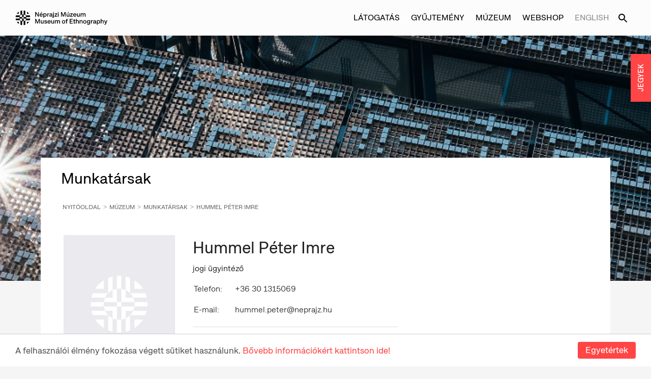

--- FILE ---
content_type: text/html;charset=UTF-8
request_url: https://www.neprajz.hu/muzeumrol/munkatarsaink/jog---beszerzesi-es-hr-foosztaly/hummel-peter-imre.html
body_size: 8010
content:
<!-- BASE-WITH-RIGHT-LAYOUT -->
<!doctype html>







<html lang="en">
<head>
    <meta http-equiv="Content-Security-Policy" content="upgrade-insecure-requests">
    <title>Gyűjtemények, kiállítások, kultúra | Néprajzi Múzeum</title>
    <meta charset="utf-8"/>
    <meta http-equiv="Content-Type" content="text/html; charset=UTF-8" />
    <meta name="viewport" content="width=device-width, initial-scale=1.0, maximum-scale=1.0, user-scalable=no" />
    <meta property="og:title" content="Gyűjtemények, kiállítások, kultúra | Néprajzi Múzeum" />
    <meta property="og:description" content="" />
    <meta property="og:type" content="article" />
    <meta property="og:url" content="http://www.neprajz.hu/muzeumrol/munkatarsaink/jog---beszerzesi-es-hr-foosztaly/hummel-peter-imre.html" />
    <meta property="og:image" content="http://www.neprajz.hu/webfiles/1649088850403/img/neprajzi_og.png" />
    <meta property="og:image:type" content="image/jpeg" />


    <meta property="og:locale" content="hu_HU" />
    <meta name="language" content="hu-hu" />
    <meta name="DC.language" content="hu" />

    <meta name="description" content="" />
    <meta name="keywords" content="néprajz, néprajzi, etnológia, múzeum, gyűjtemények, kiállítások, kultúra" />
    <meta name="publisher" content="Néprajzi Múzeum" />
    <meta name="distribution" content="Global" />
    <meta name="robots" content="index, follow" />

    <link rel="schema.dcterms" href="http://purl.org/dc/terms/" />
    <meta name="DC.coverage" content="Hungary" />
    <meta name="DC.description" content="" />
    <meta name="DC.publisher" content="Néprajzi Múzeum" />
    <meta name="DC.title" content="Neprajz.hu - Gyűjtemények, kiállítások, kultúra | Néprajzi Múzeum" />
    <meta name="DC.format" content="text/html" />
    <meta name="DC.identifier" content="http://www.neprajz.hu/muzeumrol/munkatarsaink/jog---beszerzesi-es-hr-foosztaly/hummel-peter-imre.html" />
    <meta name="DC.type" content="Image" />
    <meta name="DC.type" content="Text" />

<!-- Google Tag Manager -->
<script>(function(w,d,s,l,i){w[l]=w[l]||[];w[l].push({'gtm.start':
new Date().getTime(),event:'gtm.js'});var f=d.getElementsByTagName(s)[0],
j=d.createElement(s),dl=l!='dataLayer'?'&l='+l:'';j.async=true;j.src=
'https://www.googletagmanager.com/gtm.js?id='+i+dl;f.parentNode.insertBefore(j,f);
})(window,document,'script','dataLayer','GTM-WHJ2GTF');</script>
<script>(function(w,d,s,l,i){w[l]=w[l]||[];w[l].push({'gtm.start':
new Date().getTime(),event:'gtm.js'});var f=d.getElementsByTagName(s)[0],
j=d.createElement(s),dl=l!='dataLayer'?'&l='+l:'';j.async=true;j.src=
'https://www.googletagmanager.com/gtm.js?id='+i+dl;f.parentNode.insertBefore(j,f);
})(window,document,'script','dataLayer','GTM-KLKXRRXZ');</script>
<!-- End Google Tag Manager -->

<!-- Google tag for http://jegy.neprajz.hu links -->
<!-- Google tag (gtag.js) --> 
<script async src=https://www.googletagmanager.com/gtag/js?id=AW-11087437834></script>
<script> window.dataLayer = window.dataLayer || []; function gtag(){dataLayer.push(arguments);} gtag('js', new Date()); gtag('config', 'AW-11087437834'); </script>

    <link rel="stylesheet" href="https://maxcdn.bootstrapcdn.com/font-awesome/4.4.0/css/font-awesome.min.css"/>
    <link href='https://fonts.googleapis.com/css?family=Open+Sans:400,300,300italic,400italic,600,600italic,700italic,700,800italic,800'
          rel='stylesheet' type='text/css'>

    <link rel="stylesheet" href="/webfiles/1649088850403/css/theme.css" type="text/css"/>

    <link rel="shortcut icon" href="/webfiles/1649088850403/img/favicon.ico"/>
    <link rel="icon" type="image/png" sizes="16x16" href="/webfiles/1649088850403/img/favicon_16x16.png"/>
    <link rel="icon" type="image/png" sizes="32x32" href="/webfiles/1649088850403/img/favicon_32x32.png"/>
    <link rel="icon" type="image/png" sizes="48x48" href="/webfiles/1649088850403/img/favicon_48x48.png"/>
    <link rel="apple-touch-icon" sizes="180x180" href="/webfiles/1649088850403/img/favicon_180x180.png"/>
</head>
<body>

<!-- BASE-TOP-MENU -->







<nav id="menu">
    <section class="menu-section">
        <div class="menu-section-left">
        </div>
        <div class="menu-section-right">
        <ul id="visit" class="menu-points">
            <li><a href="/kiallitasok">Kiállítás</a></li>
            <li><a href="/programok">Programok</a></li>
            <li><a href="/meta">Múzeumpedagógia</a></li>
            <li><a href="/latogatasok/segitseggel-elok.html">Segítséggel élők</a></li>
            <li><a href="/latogatasok">Látogatói információk</a></li>
            <li><a href="/latogatasok/etel-ital-vasarlas.html">Étel-ital, vásárlás</a></li>
            <li><a href="/latogatasok/nyitvatartas.html">Nyitvatartás:</a></li>
        </ul>
        <ul id="collection" class="menu-points">
            <li><a href="/gyujtemenyek">Gyűjtemények</a></li>
            <li><a href="https://gyujtemeny.neprajz.hu/hu" target="_blank" class="with-icon">Digitális adatbázisok<div class="open-icon"></div></a></li>
            <li><a href="/gyujtemenyek/online-gyujtemenyek">Tematikus digitális tartalmak</a></li>
            <li><a href="/kiadvanyok">Kiadványok</a></li>
            <li><a href="/gyujtemenyek/a-honap-mutargya">A hónap műtárgya</a></li>
            <li><a href="/gyujtemenyek/szolgaltatasok">Gyűjteményi szolgáltatások</a></li>
            <li><a href="/konyvtar">Könyvtár</a></li>
        </ul>
        <ul id="about" class="menu-points">
            <li><a href="/hirek">Hírek</a></li>
            <li><a href="/muzeumrol/a-muzeum-tortenete.html">A múzeum története</a></li>
            <li><a href="/muzeumrol/foepulet.html">Főépület</a></li>
            <li><a href="/muzeumrol/gyujtemenyi-kozpont.html">Gyűjteményi Központ</a></li>
            <li><a href="/kulturstrategia">Kultúrstratégia</a></li>
            <li><a href="/muzeumrol/munkatarsaink">Munkatársak</a></li>
            <li><a href="/kozerdekuadatok">Közérdekű adatok</a></li>
            <li><a href="/muzeumrol/dijak.html">Díjak</a></li>
        </ul>
                
            </div>
    </section>
    <section class="menu-section bottom">
        <div class="menu-section-left">
            <div class="contact-section">
                <p><a class="header-title" href="">Néprajzi Múzeum</a></p>
                <p><a href="https://www.google.com/maps/place/Museum+Underground+Parking/@47.5097094,19.080858,17z/data=!3m1!4b1!4m5!3m4!1s0x4741dd6082ec52f9:0x8e4bc8cc15d2e3b4!8m2!3d47.5097058!4d19.083052" target="_blank">Budapest 1146, Dózsa György út 35.</a></p>
                <p>Telefon: <span class="no-mobile-tel"><a href="tel:+36 1 474 2100">+36 1 474 2100</a></span></p>
                <p>E-mail: <a class="email" href="mailto:info@neprajz.hu">info@neprajz.hu</a></p>
            </div>
        </div>
        <div class="menu-section-right">
            <div class="newsletter-section">
                <div class="newsletter">
                    <a href="http://eepurl.com/hSBAjn" target="_blank">Iratkozzon fel hírlevelünkre!</a>
                </div>
                <p>&nbsp;</p>
                <div class="d-flex gap-1">
                    <a href="http://jegy.neprajz.hu/" target="_blank" class="jegyek-btn">JEGYEK</a>
                    <a href="https://neprajz.jegy.hu/gift" target="_blank" class="btn btn-outlined">Ajándékutalvány</a>
                </div>
            </div>
        </div>
    </section>

</nav>
<nav id="mobile-menu" class="">
    <section class="mobile-menu-header">
        <div class="left lang-container">
            <ul>
                <li>
                    <a href="/en/muzeumrol/munkatarsaink/legal-procurement-and-hr-department/peter-imre-hummel.html">English</a>
                </li>
            </ul>
        </div>
        <div class="toggle-button-mobile">
            <div class="menu-icon">
            </div>
        </div>
    </section>


    <section class="menu-section">
        <ul id="visit" class="menu-points">
            <li class="first no-top mobile-nav-btn" data-menu-id="visit"><a>Látogatás<div class="down-icon"></div></a></li>
            <li><a href="/kiallitasok">Kiállítás</a></li>
            <li><a href="/programok">Programok</a></li>
            <li><a href="/meta">Múzeumpedagógia</a></li>
            <li><a href="/latogatasok/segitseggel-elok.html">Segítséggel élők</a></li>
            <li><a href="/latogatasok">Látogatói információk</a></li>
            <li><a href="/latogatasok/etel-ital-vasarlas.html">Étel-ital, vásárlás</a></li>
            <li class="last"><a href="/latogatasok/nyitvatartas.html">Nyitvatartás:</a></li>
        </ul>
        <ul id="collection" class="menu-points">
            <li class="first mobile-nav-btn" data-menu-id="collection"><a>Gyűjtemény<div class="down-icon"></div></a></li>
            <li><a href="/gyujtemenyek">Gyűjtemények</a></li>
            <li><a href="https://gyujtemeny.neprajz.hu/hu" target="_blank" class="with-icon">Digitális adatbázisok<div class="open-icon"></a></li>
            <li><a href="/gyujtemenyek/online-gyujtemenyek">Tematikus digitális tartalmak</a></li>
            <li><a href="/kiadvanyok">Kiadványok</a></li>
            <li><a href="/gyujtemenyek/a-honap-mutargya">A hónap műtárgya</a></li>
            <li><a href="/gyujtemenyek/szolgaltatasok">Gyűjteményi szolgáltatások</a></li>
            <li class="last"><a href="/konyvtar">Könyvtár</a></li>
        </ul>
        <ul id="about" class="menu-points">
            <li class="first mobile-nav-btn" data-menu-id="about"><a>Múzeum<div class="down-icon"></div></a></li>
            <li><a href="/hirek">Hírek</a></li>
            <li><a href="/muzeumrol/a-muzeum-tortenete.html">A múzeum története</a></li>
            <li><a href="/muzeumrol/foepulet.html">Főépület</a></li>
            <li><a href="/muzeumrol/gyujtemenyi-kozpont.html">Gyűjteményi Központ</a></li>
            <li><a href="/kulturstrategia">Kultúrstratégia</a></li>
            <li><a href="/muzeumrol/munkatarsaink">Munkatársak</a></li>
            <li><a href="/kozerdekuadatok">Közérdekű adatok</a></li>
            <li class="last"><a href="/muzeumrol/dijak.html">Díjak</a></li>
        </ul>
        <ul>
            <li class="first webshop"><a href="https://etnoshop.hu/">Webshop</a></li>
        </ul>
            <div class="mobile-menu-bottom-section">
                <p>&nbsp;</p>
                <div class="newsletter">
                    <a href="http://eepurl.com/hSBAjn" target="_blank">Iratkozzon fel hírlevelünkre!</a>
                </div>
                <p>&nbsp;</p>
                <!--a href="http://jegy.neprajz.hu/" target="_blank" class="jegyek-btn">JEGYEK</a-->
                <!--a href="https://neprajz.jegy.hu/gift" target="_blank" class="btn btn-outlined">Ajándékutalvány</a-->
                <p>&nbsp;</p>
                <div class="contact-section">
                    <p><a class="header-title" href="">Néprajzi Múzeum</a></p>
                    <p><a href="https://www.google.com/maps/place/Museum+Underground+Parking/@47.5097094,19.080858,17z/data=!3m1!4b1!4m5!3m4!1s0x4741dd6082ec52f9:0x8e4bc8cc15d2e3b4!8m2!3d47.5097058!4d19.083052">Budapest 1146, Dózsa György út 35.</a></p>
                    <p>Telefon: <span class="no-mobile-tel"><a href="tel:+36 1 474 2100">+36 1 474 2100</a></span></p>
                    <p>E-mail: <a class="email" href="mailto:info@neprajz.hu">info@neprajz.hu</a></p>
                </div>
            </div>
        </ul>
    </section>

    <div class="clearfix"></div>
</nav>
<div class="mobile-menu-overlay"></div>
<main id="main" class="slideout-panel">
    <div id="wrapper">
<!-- BASE-HEADER -->








<!-- Alert Start -->
<!-- ALERT -->







<!-- Alert End -->
<div id="top-bar">
    <div class="desktop-menu">
        
        <div class="flex">
                <a href="/" class="header-logo">
                    <img src="/webfiles/1649088850403/img/svg/Logo.svg" alt="Néprajzi Múzeum © 2022. Minden jog fenntartva.">
                </a>
        </div>

        <div class="menu-block">

            <ul class="header-link-list">
                <li class="navbar-btn visit-menu-btn" data-menu-id="visit"><a>Látogatás</a></li>
                <li class="navbar-btn collection-menu-btn" data-menu-id="collection"><a>Gyűjtemény</a></li>
                <li class="navbar-btn abt-museum-menu-btn" data-menu-id="about"><a>Múzeum</a></li>
                <li><a href="https://etnoshop.hu/" target="_blank">Webshop</a></li>
                <li class="lang-button">
                        <a href="/en/muzeumrol/munkatarsaink/legal-procurement-and-hr-department/peter-imre-hummel.html">English</a>
                    </li>
                <li><a href="/search"><div class="desktop-search-icon"></div></a></li>
                <li id="close-menu-btn"></li>
            </ul>

            
        </div>
    </div>

    <div class="mobile-menu">
        <div class="left menu-block">
            <div class="toggle-button-mobile">
                <div class="menu-icon">
                    <span></span>
                    <span></span>
                    <span></span>
                    <span></span>
                </div>
            </div>

            <a href="/" class="logo">
                    <img src="/webfiles/1649088850403/img/svg/Logo.svg" alt="Néprajzi Múzeum © 2022. Minden jog fenntartva.">
            </a>

            <span class="mobile-search">
            </span>
        </div>
    </div>
</div>
<div class="bottom-menu-block">
    <ul>
        <li class="navbar-mobile-btn" data-menu-id="visit"><a>Látogatás</a></li>
        <li class="navbar-mobile-btn" data-menu-id="collection"><a>Gyűjtemény</a></li>
        <li class="navbar-mobile-btn" data-menu-id="about"><a>Múzeum</a></li>
        <li class="navbar-mobile-btn"><a href="https://etnoshop.hu/" target="_blank">Webshop</a></li>
    </ul>
</div>
<div class="search-panel">
    <form method="get" action="/search">
        <input type="text" id="searchQuery" name="query" value="" placeholder="Keresés"/>
    </form>
</div>

        <div class="menu-overlay"></div>
        <div class="shop-overlay"></div>
        <div class="top_wrapper">
            <!-- Header -->
            <header class="absolute-pos-header">
<!-- STATIKUSOLDAL-HEADER -->







    <div id="header-image" class="full-column" style="background-image: url(/binaries/content/gallery/hirek-imageset/2022/epulet/neprajzi_epuletfotok_inczelaszlo-5-of-12_k.jpg/neprajzi_epuletfotok_inczelaszlo-5-of-12_k.jpg/neprajz%3Amediumbanner)">
    </div>
            </header>
            <!-- //Header// -->
        </div>
        <!-- body / main -->
        <div class="content-wrapper with-padding row lg-flex">
            <div class="small-12 large-8 columns page-content">
<!-- MUNKATARSAK-PAGE -->







<div class="content-inner-wrapper">
<div class="row">
            <div class="main-title">Munkatársak</div>
        </div>
    <div class="row">
        <ul class="breadcrumbs">
            <li><a href="/">Nyitóoldal</a></li>
            <li><a href="#">Múzeum</a></li>
            <li><a href="/muzeumrol/munkatarsaink">Munkatársak</a></li>
            <li><a href="#">Hummel Péter Imre</a></li>
        </ul>
    </div>

    <div id="publications-header-scroll" class="publications-header medium-12 large-12 small-12 columns">
        <div class="medium-4 large-4 small-12 columns image-block">
            <img src="/binaries/content/gallery/kiadvanyok-publication/noimage.jpg/noimage.jpg/neprajz%3Alargecover">
        </div>

        <div class="medium-8 large-8 small-12 columns details-block" style="margin-bottom: 0">
            <h1> Hummel Péter Imre</h1>

            <div class="details">
                <p style="margin-bottom: 0.5rem">jogi ügyintéző</p>
                <table style="width:100%; padding:0; border:0; margin-bottom: 0">
                    <tr>
                        <td style="padding:0; border:0" width="20%"><p>Telefon:</p></td>
                        <td style="padding:0; border:0"><p>+36 30 1315069</p></td>
                    </tr>
                    <tr>
                        <td style="padding:0; border:0"><p style="margin:0">E-mail:</p></td>
                        <td style="padding:0; border:0"><p style="margin:0">hummel.peter@neprajz.hu</p></td>
                    </tr>
                </table>
                <hr/>
            </div>
        </div>
    </div>

    <div class="content publications-content medium-12 large-12 small-12 columns">
        <br/>
        <table style="width:100%; padding:0; border:0; margin-bottom: 0">
        </table>
    </div>
</div>            </div>
            <div class="small-12 large-4 columns right-side">
<!-- MUNKATARSAK-PAGE-RIGHT -->















            </div>

        </div>
            <!-- contentfooter -->

        <!-- footer -->
<!-- BASE-FOOTER -->







<footer>
    <div class="full row footer-menu-row">
        <div class="small-12 large-12 medium-12 columns">
            <ul class="footer-link-list">
                <li><a href="/latogatasok/kapcsolat.html">Kapcsolat</a></li>
                <li><a href="/sajto">Sajtó</a></li>
                <li><a href="/allashirdetes">Álláshirdetés</a></li>
                <li><a href="/tamogatoink">Támogatóink</a></li>
                <li>
                </li>
            </ul>
        </div>
    </div>

    <div class="full row mobile-app-bar">
        <div class="columns small-12 large-6">
            <h4>Töltse le a Néprajzi Múzeum mobil alkalmazását!</h4>
            <p>Az alkalmazás segítségével részletes tájékoztatást kap a tárlatokról és a megvásárolt audioguideokat is meghallgathaja mobileszközéről a kiállítások látogatása közben.</p>
        </div>
        <div class="columns small-12 large-2"></div>
        <div class="columns small-12 large-4">
            <div class="row">
                <div class="columns small-12 medium-6">
                    <a href="https://play.google.com/store/apps/details?id=hu.moon42.neprajzi&hl=hu&gl=US" target="_blank">
                        <img src="/webfiles/1649088850403/img/mobile_application/google-play-badge-hu.png" alt="Android app"/>
                    </a>
                </div>
                <div class="columns small-12 medium-6">
                    <a href="https://apps.apple.com/us/app/neprajzi-muzeum/id1641514209" target="_blank">
                        <img src="/webfiles/1649088850403/img/mobile_application/app-store-badge-hu.png" alt="Android app"/>
                    </a>
                </div>
            </div>
        </div>
    </div>

    <div class="footer-banner">

    </div>
    <div class="footer row full">


        <div class="columns small-12 large-7">
        <div class="row">
            <div class="footer-contact columns small-12 medium-6 large-7">
                <p class="footer-title">Néprajzi Múzeum</p>
                <p><a class="plain" href="https://www.google.com/maps/place/Museum+Underground+Parking/@47.5097094,19.080858,17z/data=!3m1!4b1!4m5!3m4!1s0x4741dd6082ec52f9:0x8e4bc8cc15d2e3b4!8m2!3d47.5097058!4d19.083052">Budapest 1146, Dózsa György út 35.</a></p>
                <p>&nbsp;</p>
                <p>Telefon: <span class="no-mobile-tel"><a class="plain" href="tel:+36 1 474 2100">+36 1 474 2100</a></span></p>
                <p>Hívható:</p>
                <p>hétfő-csütörtök: 10:00-16:00</p>
                <p>péntek: 10:00-14:00</p>
                <p>&nbsp;</p>
                <p>E-mail: <a href="mailto:info@neprajz.hu">info@neprajz.hu</a></p>
                <p>&nbsp;</p>
                <p>Etnoshop:  <span class="no-mobile-tel"><a class="plain" href="tel:+36 1 474 2150">+36 1 474 2150</a></span>
                <p>Etknow Könyvesbolt: <span class="no-mobile-tel"><a class="plain" href="tel:+36 1 474 2222">+36 1 474 2222</a></span></p>
                <p>&nbsp;</p>
                <p>&nbsp;</p>
                <p><a href="/adatkezeles">Adatkezelési tájékoztató</a></p>
                <p><a href="/binaries/content/assets/aszf/visszaeles-bejelentesi-rendszerrol-szolo-szabalyzat.pdf" target="_blank">Visszaélések bejelentése</a></p>
                <p><a href="/akadalymentesites">Akadálymentesítési nyilatkozat</a></p>
            </div>
            <div class="footer-contact left columns small-12 medium-6 large-5">
                <p class="footer-title">Nyitvatartás:</p>
                <p>hétfő: zárva</p>
                <p> kedd-vasárnap: 10:00-18:00</p>
                <p>&nbsp;</p>
                <p class="footer-title">Jegypénztár:</p>
                <p>hétfő: zárva</p>
                <p> kedd-vasárnap: 10:00-17:30</p>
                <p>&nbsp;</p>
                <p>&nbsp;</p>
                <p><a href="/latogatasok">További információk</a></p>
            </div>
            </div>
        </div>
        <div class="footer-links columns small-12 large-5">
                <li><a href="https://www.facebook.com/neprajzimuzeum" target="_blank" class="icon fb">&nbsp;</a></li>
                <li><a href="https://www.youtube.com/user/etnotube" target="_blank" class="icon yt">&nbsp;</a></li>
                <li><a href="https://www.instagram.com/museumofethnography/" target="_blank" class="icon instagram">&nbsp;</a></li>
                <li><a href="https://www.tiktok.com/@neprajzimuzeum" target="_blank" class="icon tiktok">&nbsp;</a></li>
                <li><a href="https://www.linkedin.com/company/museum-of-ethnography/?viewAsMember=true" target="_blank" class="icon linkedin">&nbsp;</a></li>
                <li><a href="https://www.tripadvisor.com/Attraction_Review-g274887-d276816-Reviews-Museum_of_Ethnography-Budapest_Central_Hungary.html" target="_blank" class="icon tripadvisor">&nbsp;</a></li>
                
    </div>

        <div class="small-12 large-12 medium-12 columns flex">
            <div class="copyright-text">Néprajzi Múzeum © 2022. Minden jog fenntartva.</div>
            <div class="footer-logo-container logo">
                <div class="footer-logo-inner">
                    <a href="https://moon42.com/"
                            target="_blank"
                            class="footer-logo"
                            title="Készítette a MOON42"
                            data-anim-path="/webfiles/1649088850403/animations/moon42.json"
                        >
                        <div class="footer-logo__image"></div>
                    </a>

                </div>
            </div>
        </div>
    </div>
</footer>
    </div>
</main>
<script id="shop-template" type="text/x-handlebars-template">
    <div class="row">
        <div class="small-12 large-12 medium-12 columns shop-overlay-header">
            <div class="small-10 large-10 medium-10 columns">
            </div>
            <div class="small-2 large-2 medium-2 columns text-right">
                <a href="#" class="fa fa-times close"></a>
            </div>
        </div>
    </div>

    <div class="row">
        {{#each items}}
        <div class="small-12 large-12 medium-12 columns shop-item-row" id="{{id}}">
            <div class="mobile-block">
                <div class="row">
                    <div class="image-container-on-overlay small-4 large-2 medium-2 columns">
                        <img class="cover" src="{{cover}}">
                    </div>
                    <div class="small-8 large-4 medium-4 columns">
                        <ul>
                            <li class="author">{{author}}</li>
                            <li class="title">{{name}}</li>
                            <li class="details">{{seriestitle}}</li>
                            <li class="details">{{edition}}</li>
                        </ul>
                    </div>
                </div>
                <div class="row">
                    <div class="small-6 large-4 medium-4 columns">
                        <div class="cart-counter-container">
                            <div class="small-8 large-4 medium-5 columns cart-counter">
                                <div class="row collapse">
                                    <div class="small-6 large-6 medium-6 columns">
                                        <input type="text" value="{{piece}}" readonly/>
                                    </div>
                                    <div class="small-6 large-6 medium-6 columns">
                                        <span class="postfix increase">&nbsp;</span>
                                    </div>
                                </div>
                            </div>
                            <div class="small-2 large-3 medium-3 columns">
                                <span class="decrease">&nbsp;</span>
                            </div>
                            <div class="small-2 large-3 medium-3 columns end">
                                <span class="clear"><i class="fa fa-trash"></i></span>
                            </div>
                        </div>
                    </div>
                    <div class="small-6 large-2 medium-2 columns text-center">
                        <span class="price" data-piece="{{piece}}" data-price="{{price}}">{{price}}</span>
                    </div>
                </div>
            </div>
            <div class="desktop-block">
                <div class="image-container-on-overlay small-4 large-2 medium-2 columns">
                    <img class="cover" src="{{cover}}">
                </div>
                <div class="small-8 large-4 medium-4 columns">
                    <ul>
                        <li class="author">{{author}}</li>
                        <li class="title">{{name}}</li>
                        <li class="details">{{seriestitle}}</li>
                        <li class="details">{{edition}}</li>
                    </ul>
                </div>
                <div class="small-6 large-4 medium-4 columns">
                    <div class="cart-counter-container">
                        <div class="small-8 large-4 medium-5 columns cart-counter">
                            <div class="row collapse">
                                <div class="small-6 large-6 medium-6 columns">
                                    <input type="text" value="{{piece}}" readonly/>
                                </div>
                                <div class="small-6 large-6 medium-6 columns">
                                    <span class="postfix increase">&nbsp;</span>
                                </div>
                            </div>
                        </div>
                        <div class="small-2 large-3 medium-3 columns">
                            <span class="decrease">&nbsp;</span>
                        </div>
                        <div class="small-2 large-3 medium-3 columns end">
                            <span class="clear"><i class="fa fa-trash"></i></span>
                        </div>
                    </div>
                </div>
                <div class="small-6 large-2 medium-2 columns text-center">
                    <span class="price" data-piece="{{piece}}" data-price="{{price}}">{{price}} Ft</span>
                </div>
            </div>
        </div>
        {{/each}}
    </div>
    <div class="row">
        <div class="small-12 large-12 medium-12 columns shop-item-bottom-row">
            <div class="small-5 large-5 medium-5 columns">Kosárban összesen:</div>
            <div class="small-4 large-4 medium-4 columns text-center">
                <span class="allItemCount">{{allItemCount}} db</span>
            </div>
            <div class="small-3 large-2 medium-2 columns text-center">
                <span class="allItemPrice">{{allItemPrice}} Ft</span>
            </div>
        </div>
    </div>
    <div class="row">
        <div class="large-12 columns shop-item-info">
            <div class="small-centered small-7 columns">
                KIADVÁNYAINK WEBBOLTON KERESZTÜL TÖRTÉNŐ MEGRENDELÉSE A NÉPRAJZI MÚZEUM KÖLTÖZÉSE MIATT ÁTMENETILEG SZÜNETEL. MEGÉRTÉSÜKET KÉRJÜK!
                    <a href="/aszf">Részletek</a>
            </div>
        </div>
    </div>
    <div class="row">
        <div class="shop-item-info-row">
            <div class="small-6 large-6 medium-6 columns text-left hide-for-small-only">
                <span class="close"><i class="arrow grey left"></i>Vissza a vásárláshoz</span>
            </div>
            <div id="more-btn" class="{{#if showMoreBtn}} hide {{/if}}">
                <a href="#" class="more primary-button right">Tovább a megrendeléshez</a>
            </div>
        </div>
    </div>

    <div class="row">
        <div class="small-10 large-5 medium-5 columns shop-item-user-row small-centered">
            <form method="get" action="/order">
                <input type="hidden" id="cart" name="cart"/>
                <div class="row shop-info-text-block">
                    <div class="large-12 columns">
                        Az adatai kitöltése után és a <b>'megrendelem'</b> gomb megnyomásával Ön {{allItemCount}} db, {{allItemPrice}} Ft értékű kiadványt rendel meg.
                    </div>
                </div>
                <div class="row vertical-radio-buttons">
                    <div class="large-12 columns">
                        <span>
                            <input type="radio" name="orderType" value="szemelyes" id="szemelyes" checked="checked">
                            <label for="szemelyes">
<b>Személyes átvétel</b> -
A megrendelést személyesen veheti át, belépés a Szalay utcai porta felől (1055 Budapest, Szalay utca 1.)                            </label>
                        </span>
                    </div>
                </div>
                <div class="row vertical-radio-buttons">
                    <div class="large-12 columns">
                        <span>
                            <input type="radio" name="orderType" value="atutalas" id="atutalas">
                            <label for="atutalas">
<b>Átutalás</b> -
A megrendelés összegét banki átutalással fizetheti ki a számla kiállítását követően, majd ezután postai úton szállítjuk ki a megrendelését.                            </label>
                        </span>
                    </div>
                </div>
                <div class="row vertical-radio-buttons">
                    <div class="large-12 columns">
                        <span>
                            <input type="radio" name="orderType" value="utanvetel" id="utanvetel">
                            <label for="utanvetel">
<b>Utánvétel</b> -
A megrendelést postai úton szállítjuk ki, fizetés a kézbesítőnek a személyes átvételkor, készpénzben történik.                            </label>
                        </span>
                    </div>
                </div>
                <div class="row">
                    <div class="large-12 columns">
                        <input type="text" required="true" name="name" placeholder="Név (vezeték- és keresztnév)*" />
                    </div>
                </div>
                <div class="row">
                    <div class="large-12 columns">
                        <input type="email" required name="address" placeholder="E-mail cím*"/>
                    </div>
                </div>
                <div class="row">
                    <div class="large-12 columns">
                        <input type="text" required name="zip" placeholder="Irányítószám*" />
                    </div>
                </div>
                <div class="row">
                    <div class="large-12 columns">
                        <input type="text" required name="city" placeholder="Város*" />
                    </div>
                </div>
                <div class="row">
                    <div class="large-12 columns">
                        <input type="text" required name="street" placeholder="Utca, házszám (emelet, ajtó)*" />
                    </div>
                </div>
                <div class="row">
                    <div class="large-12 columns">
                        <input type="tel" name="phone" placeholder="Telefonszám" />
                    </div>
                </div>
                <div class="row">
                    <div class="large-12 columns">
                        <button type="submit" class="primary-button full orderBtn">Megrendelem</button>
                    </div>
                </div>
                <div class="shop-footer-info">
                    <div class="row">
                        <div class="large-12 columns close"><i class="arrow grey left"></i>Vissza a vásárláshoz</div>
                    </div>
                    <div class="row">
                        <div class="large-6 columns">* Kötelezően kitöltendő mezők</div>
                        <div class="large-6 columns aszf"><a href="/aszf">Általános szerződési feltételek</a></div>
                    </div>
                </div>
            </form>
        </div>
    </div>
</script>
<!-- Begin Cookie Consent plugin by Silktide - http://silktide.com/cookieconsent -->
<script type="text/javascript">
    window.cookieconsent_options = {
        "message":"A felhasználói élmény fokozása végett sütiket használunk.",
        "dismiss":"Egyetértek",
        "learnMore":"Bővebb információkért kattintson ide!",
        "link":"/sutik",
        "theme": false
    };
    var staticRootUrl = "/webfiles/1649088850403";
</script>

<!-- Google Tag Manager (noscript) -->
<noscript><iframe src="https://www.googletagmanager.com/ns.html?id=GTM-WHJ2GTF"
height="0" width="0" style="display:none;visibility:hidden"></iframe></noscript>
<noscript><iframe src="https://www.googletagmanager.com/ns.html?id=GTM-KLKXRRXZ"
height="0" width="0" style="display:none;visibility:hidden"></iframe></noscript>
<!-- End Google Tag Manager (noscript) -->

<script src="/webfiles/1649088850403/js/nepm.js"></script>
<script src="/webfiles/1649088850403/js/vendor/modernizr.js"></script>
<script src="/webfiles/1649088850403/js/vendor/jquery.js"></script>
<script src="/webfiles/1649088850403/js/vendor/jquery-ui.js"></script>
<script src="/webfiles/1649088850403/js/vendor/jquery.cookie.js"></script>
<script src="/webfiles/1649088850403/js/vendor/handlebars.js"></script>
<script src="/webfiles/1649088850403/js/vendor/jquery.fancybox.js"></script>
<script src="/webfiles/1649088850403/js/vendor/jquery.fancybox-thumbs.js"></script>
<script src="/webfiles/1649088850403/js/vendor/jquery.pin.js"></script>
<script src="/webfiles/1649088850403/js/vendor/cookieconsent.min.js"></script>
<script src="/webfiles/1649088850403/js/vendor/lottie.js"></script>
<script src="/webfiles/1649088850403/js/foundation/foundation.js"></script>
<script src="/webfiles/1649088850403/js/foundation/foundation.accordion.js"></script>
<script src="/webfiles/1649088850403/js/foundation/foundation.tab.js"></script>
<script src="/webfiles/1649088850403/js/foundation/foundation.equalizer.js"></script>
<script src="/webfiles/1649088850403/js/foundation/foundation.reveal.js"></script>
<script src="/webfiles/1649088850403/js/foundation/foundation-datepicker.js"></script>
<script src="/webfiles/1649088850403/js/foundation/locales/foundation-datepicker.hu.js"></script>
<script src="/webfiles/1649088850403/js/foundation/foundation.topbar.js"></script>
<script src="/webfiles/1649088850403/js/slick/slick.js"></script>
<script src="/webfiles/1649088850403/js/jquery.sidr.js"></script>
<script src="/webfiles/1649088850403/js/application/searchComponent.js"></script>
<script src="/webfiles/1649088850403/js/application/shopComponent.js"></script>
<script src="/webfiles/1649088850403/js/application/galleryComponent.js"></script>
<script src="/webfiles/1649088850403/js/application/showMoreComponent.js"></script>
<script src="/webfiles/1649088850403/js/application/hoverComponent.js"></script>
<script src="/webfiles/1649088850403/js/application/page/searchPage.js"></script>
<script src="/webfiles/1649088850403/js/application/quizGameComponent.js"></script>
<script src="/webfiles/1649088850403/js/map/jquery.mapit.js"></script>
<script src="/webfiles/1649088850403/js/dflip/dflip.min.js"></script>
<script src="/webfiles/1649088850403/js/dflip/libs/three.min.js"></script>
<script src="/webfiles/1649088850403/js/dflip/libs/mockup.min.js"></script>

<script src="//cdn.jsdelivr.net/jquery.touchswipe/1.6.15/jquery.touchSwipe.min.js"></script>
<script src="/webfiles/1649088850403/js/app.js"></script>


<script type="text/javascript">
    $(document).ready(function () {
        DFLIP.webgl = false;
        DFLIP.webglShadow = false;
        DFLIP.defaults.text = {
            toggleSound: "A hang ki/be",
            toggleThumbnails: "Indexképek használata",
            toggleOutline: "Könyvjelző használata",
            previousPage: "Elöző oldal",
            nextPage: "Következő oldal",
            toggleFullscreen: "Teljes képernyő",
            zoomIn: "Nagyítás",
            zoomOut: "Kicsinyítés",
            toggleHelp: "Súgó",
            singlePageMode: "Egyoldalas mód",
            doublePageMode: "Dupla oldal mód",
            downloadPDFFile: "Letöltés",
            gotoFirstPage: "Első oldal",
            gotoLastPage: "Utolsó oldal",
            share: "Megosztás",
        };
    });
</script>
<a href="http://jegy.neprajz.hu/" target="_blank" class="float">JEGYEK</a>
</body>
</html>


--- FILE ---
content_type: text/css;charset=UTF-8
request_url: https://www.neprajz.hu/webfiles/1649088850403/css/theme.css
body_size: 70387
content:
@charset "UTF-8";
/**
 * MIXIN n-of-m-columns
 * calculates the adequate percentage width and gutter percentage
 * @param $n: number of columns to calculate
 * @param $m number of total columns in the row
 * @param $gridGutter number of gutter in the row
 * @param $defaultWidth number of the row width
 **/
@font-face {
  font-family: "slick";
  src: url("../fonts/slick.eot");
  src: url("../fonts/slick.eot?#iefix") format("embedded-opentype"), url("../fonts/slick.woff") format("woff"), url("../fonts/slick.ttf") format("truetype"), url("../fonts/slick.svg#slick") format("svg");
  font-weight: normal;
  font-style: normal; }
@font-face {
  font-family: "open_sanslight";
  src: url("../fonts/opensans2/OpenSans-Light-webfont.eot");
  src: url("../fonts/opensans2/OpenSans-Light-webfont.eot?#iefix") format("embedded-opentype"), url("../fonts/opensans2/OpenSans-Light-webfont.woff") format("woff"), url("../fonts/opensans2/OpenSans-Light-webfont.ttf") format("truetype"), url("../fonts/opensans2/OpenSans-Light-webfont.svg#open_sanslight") format("svg");
  font-weight: normal;
  font-style: normal; }
@font-face {
  font-family: "open_sansregular";
  src: url("../fonts/opensans2/OpenSans-Regular-webfont.eot");
  src: url("../fonts/opensans2/OpenSans-Regular-webfont.eot?#iefix") format("embedded-opentype"), url("../fonts/opensans2/OpenSans-Regular-webfont.woff") format("woff"), url("../fonts/opensans2/OpenSans-Regular-webfont.ttf") format("truetype"), url("../fonts/opensans2/OpenSans-Regular-webfont.svg#open_sansregular") format("svg");
  font-weight: normal;
  font-style: normal; }
@font-face {
  font-family: "open_sansbold";
  src: url("../fonts/opensans2/OpenSans-Bold-webfont.eot");
  src: url("../fonts/opensans2/OpenSans-Bold-webfont.eot?#iefix") format("embedded-opentype"), url("../fonts/opensans2/OpenSans-Bold-webfont.woff") format("woff"), url("../fonts/opensans2/OpenSans-Bold-webfont.ttf") format("truetype"), url("../fonts/opensans2/OpenSans-Bold-webfont.svg#open_sansbold") format("svg");
  font-weight: normal;
  font-style: normal; }
@font-face {
  font-family: "open_sansitalic";
  src: url("../fonts/opensans2/OpenSans-Italic-webfont.eot");
  src: url("../fonts/opensans2/OpenSans-Italic-webfont.eot?#iefix") format("embedded-opentype"), url("../fonts/opensans2/OpenSans-Italic-webfont.woff") format("woff"), url("../fonts/opensans2/OpenSans-Italic-webfont.ttf") format("truetype"), url("../fonts/opensans2/OpenSans-Italic-webfont.svg#open_sansitalic") format("svg");
  font-weight: normal;
  font-style: normal; }
@font-face {
  font-family: "open_sanssemibold";
  src: url("../fonts/opensans2/OpenSans-Semibold-webfont.eot");
  src: url("../fonts/opensans2/OpenSans-Semibold-webfont.eot?#iefix") format("embedded-opentype"), url("../fonts/opensans2/OpenSans-Semibold-webfont.woff") format("woff"), url("../fonts/opensans2/OpenSans-Semibold-webfont.ttf") format("truetype"), url("../fonts/opensans2/OpenSans-Semibold-webfont.svg#open_sanssemibold") format("svg");
  font-weight: normal;
  font-style: normal; }
@font-face {
  font-family: "ApproachRegular";
  src: url("../fonts/approach/Ap1000-Rg.eot");
  src: url("../fonts/approach/Ap1000-Rg.eot?#iefix") format("embedded-opentype"), url("../fonts/approach/Ap1000-Rg.woff2") format("woff2"), url("../fonts/approach/Ap1000-Rg.woff") format("woff"), url("../fonts/approach/Ap1000-Rg.ttf") format("truetype");
  font-weight: normal;
  font-style: normal; }
@font-face {
  font-family: "ApproachLight";
  src: url("../fonts/approach/Ap1000-Lt.eot");
  src: url("../fonts/approach/Ap1000-Lt.eot?#iefix") format("embedded-opentype"), url("../fonts/approach/Ap1000-Lt.woff2") format("woff2"), url("../fonts/approach/Ap1000-Lt.woff") format("woff"), url("../fonts/approach/Ap1000-Lt.ttf") format("truetype");
  font-weight: normal;
  font-style: normal; }
@font-face {
  font-family: "ApproachBold";
  src: url("../fonts/approach/Ap1000-Bd.eot");
  src: url("../fonts/approach/Ap1000-Bd.eot?#iefix") format("embedded-opentype"), url("../fonts/approach/Ap1000-Bd.woff2") format("woff2"), url("../fonts/approach/Ap1000-Bd.woff") format("woff"), url("../fonts/approach/Ap1000-Bd.ttf") format("truetype");
  font-weight: normal;
  font-style: normal; }
@font-face {
  font-family: "ApproachRegularItalic";
  src: url("../fonts/approach/Ap1000-RgIt.eot");
  src: url("../fonts/approach/Ap1000-RgIt.eot?#iefix") format("embedded-opentype"), url("../fonts/approach/Ap1000-RgIt.woff2") format("woff2"), url("../fonts/approach/Ap1000-RgIt.woff") format("woff"), url("../fonts/approach/Ap1000-RgIt.ttf") format("truetype");
  font-weight: normal;
  font-style: normal; }
@font-face {
  font-family: "ApproachSemiBold";
  src: url("../fonts/approach/Ap1000-SmBd.eot");
  src: url("../fonts/approach/Ap1000-SmBd.eot?#iefix") format("embedded-opentype"), url("../fonts/approach/Ap1000-SmBd.woff2") format("woff2"), url("../fonts/approach/Ap1000-SmBd.woff") format("woff"), url("../fonts/approach/Ap1000-SmBd.ttf") format("truetype");
  font-weight: normal;
  font-style: normal; }
@font-face {
  font-family: "ApproachMedium";
  src: url("../fonts/approach/Ap1000-Md.eot");
  src: url("../fonts/approach/Ap1000-Md.eot?#iefix") format("embedded-opentype"), url("../fonts/approach/Ap1000-Md.woff2") format("woff2"), url("../fonts/approach/Ap1000-Md.woff") format("woff"), url("../fonts/approach/Ap1000-Md.ttf") format("truetype");
  font-weight: normal;
  font-style: normal; }
.text-uppercase {
  text-transform: uppercase; }

.text-sm {
  font-size: 14px !important; }

.link-secondary {
  color: #13c1f5; }
  .link-secondary:hover, .link-secondary:focus {
    color: rgba(19, 193, 245, 0.87); }

meta.foundation-version {
  font-family: "/5.5.3/"; }

meta.foundation-mq-small {
  font-family: "/only screen/";
  width: 0; }

meta.foundation-mq-small-only {
  font-family: "/only screen and (max-width: 40em)/";
  width: 0; }

meta.foundation-mq-medium {
  font-family: "/only screen and (min-width:40.0625em)/";
  width: 40.0625em; }

meta.foundation-mq-medium-only {
  font-family: "/only screen and (min-width:40.0625em) and (max-width:64em)/";
  width: 40.0625em; }

meta.foundation-mq-large {
  font-family: "/only screen and (min-width:64.0625em)/";
  width: 64.0625em; }

meta.foundation-mq-large-only {
  font-family: "/only screen and (min-width:64.0625em) and (max-width:90em)/";
  width: 64.0625em; }

meta.foundation-mq-xlarge {
  font-family: "/only screen and (min-width:90.0625em)/";
  width: 90.0625em; }

meta.foundation-mq-xlarge-only {
  font-family: "/only screen and (min-width:90.0625em) and (max-width:120em)/";
  width: 90.0625em; }

meta.foundation-mq-xxlarge {
  font-family: "/only screen and (min-width:120.0625em)/";
  width: 120.0625em; }

meta.foundation-data-attribute-namespace {
  font-family: false; }

html, body {
  height: 100%; }

*,
*:before,
*:after {
  -webkit-box-sizing: border-box;
  -moz-box-sizing: border-box;
  box-sizing: border-box; }

html,
body {
  font-size: 100%; }

body {
  background: #f5f5f5;
  color: #222;
  cursor: auto;
  font-family: "ApproachRegular";
  font-style: normal;
  font-weight: normal;
  line-height: 1.5;
  margin: 0;
  padding: 0;
  position: relative; }

a:hover {
  cursor: pointer; }

img {
  max-width: 100%;
  height: auto; }

img {
  -ms-interpolation-mode: bicubic; }

#map_canvas img,
#map_canvas embed,
#map_canvas object,
.map_canvas img,
.map_canvas embed,
.map_canvas object,
.mqa-display img,
.mqa-display embed,
.mqa-display object {
  max-width: none !important; }

.left {
  float: left !important; }

.right {
  float: right !important; }

.clearfix:before, .clearfix:after {
  content: " ";
  display: table; }
.clearfix:after {
  clear: both; }

.hide {
  display: none; }

.invisible {
  visibility: hidden; }

.antialiased {
  -webkit-font-smoothing: antialiased;
  -moz-osx-font-smoothing: grayscale; }

img {
  display: inline-block;
  vertical-align: middle; }

textarea {
  height: auto;
  min-height: 50px; }

select {
  width: 100%; }

.row {
  margin: 0 auto;
  max-width: 70rem;
  width: 100%; }
  .row:before, .row:after {
    content: " ";
    display: table; }
  .row:after {
    clear: both; }
  .row.collapse > .column,
  .row.collapse > .columns {
    padding-left: 0;
    padding-right: 0; }
  .row.collapse .row {
    margin-left: 0;
    margin-right: 0; }
  .row.full {
    max-width: none; }
  .row .row {
    margin: 0 -0.3125rem;
    max-width: none;
    width: auto; }
    .row .row:before, .row .row:after {
      content: " ";
      display: table; }
    .row .row:after {
      clear: both; }
    .row .row.collapse {
      margin: 0;
      max-width: none;
      width: auto; }
      .row .row.collapse:before, .row .row.collapse:after {
        content: " ";
        display: table; }
      .row .row.collapse:after {
        clear: both; }

.column,
.columns {
  padding-left: 0.3125rem;
  padding-right: 0.3125rem;
  width: 100%;
  float: left; }

.column + .column:last-child,
.columns + .column:last-child, .column +
.columns:last-child,
.columns +
.columns:last-child {
  float: right; }
.column + .column.end,
.columns + .column.end, .column +
.columns.end,
.columns +
.columns.end {
  float: left; }

@media only screen {
  .small-push-0 {
    position: relative;
    left: 0;
    right: auto; }

  .small-pull-0 {
    position: relative;
    right: 0;
    left: auto; }

  .small-push-1 {
    position: relative;
    left: 8.3333333333%;
    right: auto; }

  .small-pull-1 {
    position: relative;
    right: 8.3333333333%;
    left: auto; }

  .small-push-2 {
    position: relative;
    left: 16.6666666667%;
    right: auto; }

  .small-pull-2 {
    position: relative;
    right: 16.6666666667%;
    left: auto; }

  .small-push-3 {
    position: relative;
    left: 25%;
    right: auto; }

  .small-pull-3 {
    position: relative;
    right: 25%;
    left: auto; }

  .small-push-4 {
    position: relative;
    left: 33.3333333333%;
    right: auto; }

  .small-pull-4 {
    position: relative;
    right: 33.3333333333%;
    left: auto; }

  .small-push-5 {
    position: relative;
    left: 41.6666666667%;
    right: auto; }

  .small-pull-5 {
    position: relative;
    right: 41.6666666667%;
    left: auto; }

  .small-push-6 {
    position: relative;
    left: 50%;
    right: auto; }

  .small-pull-6 {
    position: relative;
    right: 50%;
    left: auto; }

  .small-push-7 {
    position: relative;
    left: 58.3333333333%;
    right: auto; }

  .small-pull-7 {
    position: relative;
    right: 58.3333333333%;
    left: auto; }

  .small-push-8 {
    position: relative;
    left: 66.6666666667%;
    right: auto; }

  .small-pull-8 {
    position: relative;
    right: 66.6666666667%;
    left: auto; }

  .small-push-9 {
    position: relative;
    left: 75%;
    right: auto; }

  .small-pull-9 {
    position: relative;
    right: 75%;
    left: auto; }

  .small-push-10 {
    position: relative;
    left: 83.3333333333%;
    right: auto; }

  .small-pull-10 {
    position: relative;
    right: 83.3333333333%;
    left: auto; }

  .small-push-11 {
    position: relative;
    left: 91.6666666667%;
    right: auto; }

  .small-pull-11 {
    position: relative;
    right: 91.6666666667%;
    left: auto; }

  .column,
  .columns {
    position: relative;
    padding-left: 0.3125rem;
    padding-right: 0.3125rem;
    float: left; }

  .small-1 {
    width: 8.3333333333%; }

  .small-2 {
    width: 16.6666666667%; }

  .small-3 {
    width: 25%; }

  .small-4 {
    width: 33.3333333333%; }

  .small-5 {
    width: 41.6666666667%; }

  .small-6 {
    width: 50%; }

  .small-7 {
    width: 58.3333333333%; }

  .small-8 {
    width: 66.6666666667%; }

  .small-9 {
    width: 75%; }

  .small-10 {
    width: 83.3333333333%; }

  .small-11 {
    width: 91.6666666667%; }

  .small-12 {
    width: 100%; }

  .small-offset-0 {
    margin-left: 0 !important; }

  .small-offset-1 {
    margin-left: 8.3333333333% !important; }

  .small-offset-2 {
    margin-left: 16.6666666667% !important; }

  .small-offset-3 {
    margin-left: 25% !important; }

  .small-offset-4 {
    margin-left: 33.3333333333% !important; }

  .small-offset-5 {
    margin-left: 41.6666666667% !important; }

  .small-offset-6 {
    margin-left: 50% !important; }

  .small-offset-7 {
    margin-left: 58.3333333333% !important; }

  .small-offset-8 {
    margin-left: 66.6666666667% !important; }

  .small-offset-9 {
    margin-left: 75% !important; }

  .small-offset-10 {
    margin-left: 83.3333333333% !important; }

  .small-offset-11 {
    margin-left: 91.6666666667% !important; }

  .small-reset-order {
    float: left;
    left: auto;
    margin-left: 0;
    margin-right: 0;
    right: auto; }

  .column.small-centered,
  .columns.small-centered {
    margin-left: auto;
    margin-right: auto;
    float: none; }

  .column.small-uncentered,
  .columns.small-uncentered {
    float: left;
    margin-left: 0;
    margin-right: 0; }

  .column.small-centered:last-child,
  .columns.small-centered:last-child {
    float: none; }

  .column.small-uncentered:last-child,
  .columns.small-uncentered:last-child {
    float: left; }

  .column.small-uncentered.opposite,
  .columns.small-uncentered.opposite {
    float: right; }

  .row.small-collapse > .column,
  .row.small-collapse > .columns {
    padding-left: 0;
    padding-right: 0; }
  .row.small-collapse .row {
    margin-left: 0;
    margin-right: 0; }
  .row.small-uncollapse > .column,
  .row.small-uncollapse > .columns {
    padding-left: 0.3125rem;
    padding-right: 0.3125rem;
    float: left; } }
@media only screen and (min-width: 40.0625em) {
  .medium-push-0 {
    position: relative;
    left: 0;
    right: auto; }

  .medium-pull-0 {
    position: relative;
    right: 0;
    left: auto; }

  .medium-push-1 {
    position: relative;
    left: 8.3333333333%;
    right: auto; }

  .medium-pull-1 {
    position: relative;
    right: 8.3333333333%;
    left: auto; }

  .medium-push-2 {
    position: relative;
    left: 16.6666666667%;
    right: auto; }

  .medium-pull-2 {
    position: relative;
    right: 16.6666666667%;
    left: auto; }

  .medium-push-3 {
    position: relative;
    left: 25%;
    right: auto; }

  .medium-pull-3 {
    position: relative;
    right: 25%;
    left: auto; }

  .medium-push-4 {
    position: relative;
    left: 33.3333333333%;
    right: auto; }

  .medium-pull-4 {
    position: relative;
    right: 33.3333333333%;
    left: auto; }

  .medium-push-5 {
    position: relative;
    left: 41.6666666667%;
    right: auto; }

  .medium-pull-5 {
    position: relative;
    right: 41.6666666667%;
    left: auto; }

  .medium-push-6 {
    position: relative;
    left: 50%;
    right: auto; }

  .medium-pull-6 {
    position: relative;
    right: 50%;
    left: auto; }

  .medium-push-7 {
    position: relative;
    left: 58.3333333333%;
    right: auto; }

  .medium-pull-7 {
    position: relative;
    right: 58.3333333333%;
    left: auto; }

  .medium-push-8 {
    position: relative;
    left: 66.6666666667%;
    right: auto; }

  .medium-pull-8 {
    position: relative;
    right: 66.6666666667%;
    left: auto; }

  .medium-push-9 {
    position: relative;
    left: 75%;
    right: auto; }

  .medium-pull-9 {
    position: relative;
    right: 75%;
    left: auto; }

  .medium-push-10 {
    position: relative;
    left: 83.3333333333%;
    right: auto; }

  .medium-pull-10 {
    position: relative;
    right: 83.3333333333%;
    left: auto; }

  .medium-push-11 {
    position: relative;
    left: 91.6666666667%;
    right: auto; }

  .medium-pull-11 {
    position: relative;
    right: 91.6666666667%;
    left: auto; }

  .column,
  .columns {
    position: relative;
    padding-left: 0.3125rem;
    padding-right: 0.3125rem;
    float: left; }

  .medium-1 {
    width: 8.3333333333%; }

  .medium-2 {
    width: 16.6666666667%; }

  .medium-3 {
    width: 25%; }

  .medium-4 {
    width: 33.3333333333%; }

  .medium-5 {
    width: 41.6666666667%; }

  .medium-6 {
    width: 50%; }

  .medium-7 {
    width: 58.3333333333%; }

  .medium-8 {
    width: 66.6666666667%; }

  .medium-9 {
    width: 75%; }

  .medium-10 {
    width: 83.3333333333%; }

  .medium-11 {
    width: 91.6666666667%; }

  .medium-12 {
    width: 100%; }

  .medium-offset-0 {
    margin-left: 0 !important; }

  .medium-offset-1 {
    margin-left: 8.3333333333% !important; }

  .medium-offset-2 {
    margin-left: 16.6666666667% !important; }

  .medium-offset-3 {
    margin-left: 25% !important; }

  .medium-offset-4 {
    margin-left: 33.3333333333% !important; }

  .medium-offset-5 {
    margin-left: 41.6666666667% !important; }

  .medium-offset-6 {
    margin-left: 50% !important; }

  .medium-offset-7 {
    margin-left: 58.3333333333% !important; }

  .medium-offset-8 {
    margin-left: 66.6666666667% !important; }

  .medium-offset-9 {
    margin-left: 75% !important; }

  .medium-offset-10 {
    margin-left: 83.3333333333% !important; }

  .medium-offset-11 {
    margin-left: 91.6666666667% !important; }

  .medium-reset-order {
    float: left;
    left: auto;
    margin-left: 0;
    margin-right: 0;
    right: auto; }

  .column.medium-centered,
  .columns.medium-centered {
    margin-left: auto;
    margin-right: auto;
    float: none; }

  .column.medium-uncentered,
  .columns.medium-uncentered {
    float: left;
    margin-left: 0;
    margin-right: 0; }

  .column.medium-centered:last-child,
  .columns.medium-centered:last-child {
    float: none; }

  .column.medium-uncentered:last-child,
  .columns.medium-uncentered:last-child {
    float: left; }

  .column.medium-uncentered.opposite,
  .columns.medium-uncentered.opposite {
    float: right; }

  .row.medium-collapse > .column,
  .row.medium-collapse > .columns {
    padding-left: 0;
    padding-right: 0; }
  .row.medium-collapse .row {
    margin-left: 0;
    margin-right: 0; }
  .row.medium-uncollapse > .column,
  .row.medium-uncollapse > .columns {
    padding-left: 0.3125rem;
    padding-right: 0.3125rem;
    float: left; }

  .push-0 {
    position: relative;
    left: 0;
    right: auto; }

  .pull-0 {
    position: relative;
    right: 0;
    left: auto; }

  .push-1 {
    position: relative;
    left: 8.3333333333%;
    right: auto; }

  .pull-1 {
    position: relative;
    right: 8.3333333333%;
    left: auto; }

  .push-2 {
    position: relative;
    left: 16.6666666667%;
    right: auto; }

  .pull-2 {
    position: relative;
    right: 16.6666666667%;
    left: auto; }

  .push-3 {
    position: relative;
    left: 25%;
    right: auto; }

  .pull-3 {
    position: relative;
    right: 25%;
    left: auto; }

  .push-4 {
    position: relative;
    left: 33.3333333333%;
    right: auto; }

  .pull-4 {
    position: relative;
    right: 33.3333333333%;
    left: auto; }

  .push-5 {
    position: relative;
    left: 41.6666666667%;
    right: auto; }

  .pull-5 {
    position: relative;
    right: 41.6666666667%;
    left: auto; }

  .push-6 {
    position: relative;
    left: 50%;
    right: auto; }

  .pull-6 {
    position: relative;
    right: 50%;
    left: auto; }

  .push-7 {
    position: relative;
    left: 58.3333333333%;
    right: auto; }

  .pull-7 {
    position: relative;
    right: 58.3333333333%;
    left: auto; }

  .push-8 {
    position: relative;
    left: 66.6666666667%;
    right: auto; }

  .pull-8 {
    position: relative;
    right: 66.6666666667%;
    left: auto; }

  .push-9 {
    position: relative;
    left: 75%;
    right: auto; }

  .pull-9 {
    position: relative;
    right: 75%;
    left: auto; }

  .push-10 {
    position: relative;
    left: 83.3333333333%;
    right: auto; }

  .pull-10 {
    position: relative;
    right: 83.3333333333%;
    left: auto; }

  .push-11 {
    position: relative;
    left: 91.6666666667%;
    right: auto; }

  .pull-11 {
    position: relative;
    right: 91.6666666667%;
    left: auto; } }
@media only screen and (min-width: 64.0625em) {
  .large-push-0 {
    position: relative;
    left: 0;
    right: auto; }

  .large-pull-0 {
    position: relative;
    right: 0;
    left: auto; }

  .large-push-1 {
    position: relative;
    left: 8.3333333333%;
    right: auto; }

  .large-pull-1 {
    position: relative;
    right: 8.3333333333%;
    left: auto; }

  .large-push-2 {
    position: relative;
    left: 16.6666666667%;
    right: auto; }

  .large-pull-2 {
    position: relative;
    right: 16.6666666667%;
    left: auto; }

  .large-push-3 {
    position: relative;
    left: 25%;
    right: auto; }

  .large-pull-3 {
    position: relative;
    right: 25%;
    left: auto; }

  .large-push-4 {
    position: relative;
    left: 33.3333333333%;
    right: auto; }

  .large-pull-4 {
    position: relative;
    right: 33.3333333333%;
    left: auto; }

  .large-push-5 {
    position: relative;
    left: 41.6666666667%;
    right: auto; }

  .large-pull-5 {
    position: relative;
    right: 41.6666666667%;
    left: auto; }

  .large-push-6 {
    position: relative;
    left: 50%;
    right: auto; }

  .large-pull-6 {
    position: relative;
    right: 50%;
    left: auto; }

  .large-push-7 {
    position: relative;
    left: 58.3333333333%;
    right: auto; }

  .large-pull-7 {
    position: relative;
    right: 58.3333333333%;
    left: auto; }

  .large-push-8 {
    position: relative;
    left: 66.6666666667%;
    right: auto; }

  .large-pull-8 {
    position: relative;
    right: 66.6666666667%;
    left: auto; }

  .large-push-9 {
    position: relative;
    left: 75%;
    right: auto; }

  .large-pull-9 {
    position: relative;
    right: 75%;
    left: auto; }

  .large-push-10 {
    position: relative;
    left: 83.3333333333%;
    right: auto; }

  .large-pull-10 {
    position: relative;
    right: 83.3333333333%;
    left: auto; }

  .large-push-11 {
    position: relative;
    left: 91.6666666667%;
    right: auto; }

  .large-pull-11 {
    position: relative;
    right: 91.6666666667%;
    left: auto; }

  .column,
  .columns {
    position: relative;
    padding-left: 0.3125rem;
    padding-right: 0.3125rem;
    float: left; }

  .large-1 {
    width: 8.3333333333%; }

  .large-2 {
    width: 16.6666666667%; }

  .large-3 {
    width: 25%; }

  .large-4 {
    width: 33.3333333333%; }

  .large-5 {
    width: 41.6666666667%; }

  .large-6 {
    width: 50%; }

  .large-7 {
    width: 58.3333333333%; }

  .large-8 {
    width: 66.6666666667%; }

  .large-9 {
    width: 75%; }

  .large-10 {
    width: 83.3333333333%; }

  .large-11 {
    width: 91.6666666667%; }

  .large-12 {
    width: 100%; }

  .large-offset-0 {
    margin-left: 0 !important; }

  .large-offset-1 {
    margin-left: 8.3333333333% !important; }

  .large-offset-2 {
    margin-left: 16.6666666667% !important; }

  .large-offset-3 {
    margin-left: 25% !important; }

  .large-offset-4 {
    margin-left: 33.3333333333% !important; }

  .large-offset-5 {
    margin-left: 41.6666666667% !important; }

  .large-offset-6 {
    margin-left: 50% !important; }

  .large-offset-7 {
    margin-left: 58.3333333333% !important; }

  .large-offset-8 {
    margin-left: 66.6666666667% !important; }

  .large-offset-9 {
    margin-left: 75% !important; }

  .large-offset-10 {
    margin-left: 83.3333333333% !important; }

  .large-offset-11 {
    margin-left: 91.6666666667% !important; }

  .large-reset-order {
    float: left;
    left: auto;
    margin-left: 0;
    margin-right: 0;
    right: auto; }

  .column.large-centered,
  .columns.large-centered {
    margin-left: auto;
    margin-right: auto;
    float: none; }

  .column.large-uncentered,
  .columns.large-uncentered {
    float: left;
    margin-left: 0;
    margin-right: 0; }

  .column.large-centered:last-child,
  .columns.large-centered:last-child {
    float: none; }

  .column.large-uncentered:last-child,
  .columns.large-uncentered:last-child {
    float: left; }

  .column.large-uncentered.opposite,
  .columns.large-uncentered.opposite {
    float: right; }

  .row.large-collapse > .column,
  .row.large-collapse > .columns {
    padding-left: 0;
    padding-right: 0; }
  .row.large-collapse .row {
    margin-left: 0;
    margin-right: 0; }
  .row.large-uncollapse > .column,
  .row.large-uncollapse > .columns {
    padding-left: 0.3125rem;
    padding-right: 0.3125rem;
    float: left; }

  .push-0 {
    position: relative;
    left: 0;
    right: auto; }

  .pull-0 {
    position: relative;
    right: 0;
    left: auto; }

  .push-1 {
    position: relative;
    left: 8.3333333333%;
    right: auto; }

  .pull-1 {
    position: relative;
    right: 8.3333333333%;
    left: auto; }

  .push-2 {
    position: relative;
    left: 16.6666666667%;
    right: auto; }

  .pull-2 {
    position: relative;
    right: 16.6666666667%;
    left: auto; }

  .push-3 {
    position: relative;
    left: 25%;
    right: auto; }

  .pull-3 {
    position: relative;
    right: 25%;
    left: auto; }

  .push-4 {
    position: relative;
    left: 33.3333333333%;
    right: auto; }

  .pull-4 {
    position: relative;
    right: 33.3333333333%;
    left: auto; }

  .push-5 {
    position: relative;
    left: 41.6666666667%;
    right: auto; }

  .pull-5 {
    position: relative;
    right: 41.6666666667%;
    left: auto; }

  .push-6 {
    position: relative;
    left: 50%;
    right: auto; }

  .pull-6 {
    position: relative;
    right: 50%;
    left: auto; }

  .push-7 {
    position: relative;
    left: 58.3333333333%;
    right: auto; }

  .pull-7 {
    position: relative;
    right: 58.3333333333%;
    left: auto; }

  .push-8 {
    position: relative;
    left: 66.6666666667%;
    right: auto; }

  .pull-8 {
    position: relative;
    right: 66.6666666667%;
    left: auto; }

  .push-9 {
    position: relative;
    left: 75%;
    right: auto; }

  .pull-9 {
    position: relative;
    right: 75%;
    left: auto; }

  .push-10 {
    position: relative;
    left: 83.3333333333%;
    right: auto; }

  .pull-10 {
    position: relative;
    right: 83.3333333333%;
    left: auto; }

  .push-11 {
    position: relative;
    left: 91.6666666667%;
    right: auto; }

  .pull-11 {
    position: relative;
    right: 91.6666666667%;
    left: auto; } }
.alert-box {
  border-style: solid;
  border-width: 1px;
  display: block;
  font-size: 0.8125rem;
  font-weight: normal;
  margin-bottom: 1.25rem;
  padding: 0.875rem 1.5rem 0.875rem 0.875rem;
  position: relative;
  transition: opacity 300ms ease-out;
  background-color: #008CBA;
  border-color: #0078a0;
  color: #FFFFFF; }
  .alert-box .close {
    right: 0.25rem;
    background: inherit;
    color: #333333;
    font-size: 1.375rem;
    line-height: .9;
    margin-top: -0.6875rem;
    opacity: 0.3;
    padding: 0 6px 4px;
    position: absolute;
    top: 50%; }
    .alert-box .close:hover, .alert-box .close:focus {
      opacity: 0.5; }
  .alert-box.radius {
    border-radius: 3px; }
  .alert-box.round {
    border-radius: 1000px; }
  .alert-box.success {
    background-color: #43AC6A;
    border-color: #3a945b;
    color: #FFFFFF; }
  .alert-box.alert {
    background-color: #f04124;
    border-color: #de2d0f;
    color: #FFFFFF; }
  .alert-box.secondary {
    background-color: #e7e7e7;
    border-color: #c7c7c7;
    color: #4f4f4f; }
  .alert-box.warning {
    background-color: #f08a24;
    border-color: #de770f;
    color: #FFFFFF; }
  .alert-box.info {
    background-color: #a0d3e8;
    border-color: #74bfdd;
    color: #4f4f4f; }
  .alert-box.alert-close {
    opacity: 0; }

[class*="block-grid-"] {
  display: block;
  padding: 0;
  margin: 0 -0.625rem; }
  [class*="block-grid-"]:before, [class*="block-grid-"]:after {
    content: " ";
    display: table; }
  [class*="block-grid-"]:after {
    clear: both; }
  [class*="block-grid-"] > li {
    display: block;
    float: left;
    height: auto;
    padding: 0 0.625rem 1.25rem; }

@media only screen {
  .small-block-grid-1 > li {
    list-style: none;
    width: 100%; }
    .small-block-grid-1 > li:nth-of-type(1n) {
      clear: none; }
    .small-block-grid-1 > li:nth-of-type(1n+1) {
      clear: both; }

  .small-block-grid-2 > li {
    list-style: none;
    width: 50%; }
    .small-block-grid-2 > li:nth-of-type(1n) {
      clear: none; }
    .small-block-grid-2 > li:nth-of-type(2n+1) {
      clear: both; }

  .small-block-grid-3 > li {
    list-style: none;
    width: 33.3333333333%; }
    .small-block-grid-3 > li:nth-of-type(1n) {
      clear: none; }
    .small-block-grid-3 > li:nth-of-type(3n+1) {
      clear: both; }

  .small-block-grid-4 > li {
    list-style: none;
    width: 25%; }
    .small-block-grid-4 > li:nth-of-type(1n) {
      clear: none; }
    .small-block-grid-4 > li:nth-of-type(4n+1) {
      clear: both; }

  .small-block-grid-5 > li {
    list-style: none;
    width: 20%; }
    .small-block-grid-5 > li:nth-of-type(1n) {
      clear: none; }
    .small-block-grid-5 > li:nth-of-type(5n+1) {
      clear: both; }

  .small-block-grid-6 > li {
    list-style: none;
    width: 16.6666666667%; }
    .small-block-grid-6 > li:nth-of-type(1n) {
      clear: none; }
    .small-block-grid-6 > li:nth-of-type(6n+1) {
      clear: both; }

  .small-block-grid-7 > li {
    list-style: none;
    width: 14.2857142857%; }
    .small-block-grid-7 > li:nth-of-type(1n) {
      clear: none; }
    .small-block-grid-7 > li:nth-of-type(7n+1) {
      clear: both; }

  .small-block-grid-8 > li {
    list-style: none;
    width: 12.5%; }
    .small-block-grid-8 > li:nth-of-type(1n) {
      clear: none; }
    .small-block-grid-8 > li:nth-of-type(8n+1) {
      clear: both; }

  .small-block-grid-9 > li {
    list-style: none;
    width: 11.1111111111%; }
    .small-block-grid-9 > li:nth-of-type(1n) {
      clear: none; }
    .small-block-grid-9 > li:nth-of-type(9n+1) {
      clear: both; }

  .small-block-grid-10 > li {
    list-style: none;
    width: 10%; }
    .small-block-grid-10 > li:nth-of-type(1n) {
      clear: none; }
    .small-block-grid-10 > li:nth-of-type(10n+1) {
      clear: both; }

  .small-block-grid-11 > li {
    list-style: none;
    width: 9.0909090909%; }
    .small-block-grid-11 > li:nth-of-type(1n) {
      clear: none; }
    .small-block-grid-11 > li:nth-of-type(11n+1) {
      clear: both; }

  .small-block-grid-12 > li {
    list-style: none;
    width: 8.3333333333%; }
    .small-block-grid-12 > li:nth-of-type(1n) {
      clear: none; }
    .small-block-grid-12 > li:nth-of-type(12n+1) {
      clear: both; } }
@media only screen and (min-width: 40.0625em) {
  .medium-block-grid-1 > li {
    list-style: none;
    width: 100%; }
    .medium-block-grid-1 > li:nth-of-type(1n) {
      clear: none; }
    .medium-block-grid-1 > li:nth-of-type(1n+1) {
      clear: both; }

  .medium-block-grid-2 > li {
    list-style: none;
    width: 50%; }
    .medium-block-grid-2 > li:nth-of-type(1n) {
      clear: none; }
    .medium-block-grid-2 > li:nth-of-type(2n+1) {
      clear: both; }

  .medium-block-grid-3 > li {
    list-style: none;
    width: 33.3333333333%; }
    .medium-block-grid-3 > li:nth-of-type(1n) {
      clear: none; }
    .medium-block-grid-3 > li:nth-of-type(3n+1) {
      clear: both; }

  .medium-block-grid-4 > li {
    list-style: none;
    width: 25%; }
    .medium-block-grid-4 > li:nth-of-type(1n) {
      clear: none; }
    .medium-block-grid-4 > li:nth-of-type(4n+1) {
      clear: both; }

  .medium-block-grid-5 > li {
    list-style: none;
    width: 20%; }
    .medium-block-grid-5 > li:nth-of-type(1n) {
      clear: none; }
    .medium-block-grid-5 > li:nth-of-type(5n+1) {
      clear: both; }

  .medium-block-grid-6 > li {
    list-style: none;
    width: 16.6666666667%; }
    .medium-block-grid-6 > li:nth-of-type(1n) {
      clear: none; }
    .medium-block-grid-6 > li:nth-of-type(6n+1) {
      clear: both; }

  .medium-block-grid-7 > li {
    list-style: none;
    width: 14.2857142857%; }
    .medium-block-grid-7 > li:nth-of-type(1n) {
      clear: none; }
    .medium-block-grid-7 > li:nth-of-type(7n+1) {
      clear: both; }

  .medium-block-grid-8 > li {
    list-style: none;
    width: 12.5%; }
    .medium-block-grid-8 > li:nth-of-type(1n) {
      clear: none; }
    .medium-block-grid-8 > li:nth-of-type(8n+1) {
      clear: both; }

  .medium-block-grid-9 > li {
    list-style: none;
    width: 11.1111111111%; }
    .medium-block-grid-9 > li:nth-of-type(1n) {
      clear: none; }
    .medium-block-grid-9 > li:nth-of-type(9n+1) {
      clear: both; }

  .medium-block-grid-10 > li {
    list-style: none;
    width: 10%; }
    .medium-block-grid-10 > li:nth-of-type(1n) {
      clear: none; }
    .medium-block-grid-10 > li:nth-of-type(10n+1) {
      clear: both; }

  .medium-block-grid-11 > li {
    list-style: none;
    width: 9.0909090909%; }
    .medium-block-grid-11 > li:nth-of-type(1n) {
      clear: none; }
    .medium-block-grid-11 > li:nth-of-type(11n+1) {
      clear: both; }

  .medium-block-grid-12 > li {
    list-style: none;
    width: 8.3333333333%; }
    .medium-block-grid-12 > li:nth-of-type(1n) {
      clear: none; }
    .medium-block-grid-12 > li:nth-of-type(12n+1) {
      clear: both; } }
@media only screen and (min-width: 64.0625em) {
  .large-block-grid-1 > li {
    list-style: none;
    width: 100%; }
    .large-block-grid-1 > li:nth-of-type(1n) {
      clear: none; }
    .large-block-grid-1 > li:nth-of-type(1n+1) {
      clear: both; }

  .large-block-grid-2 > li {
    list-style: none;
    width: 50%; }
    .large-block-grid-2 > li:nth-of-type(1n) {
      clear: none; }
    .large-block-grid-2 > li:nth-of-type(2n+1) {
      clear: both; }

  .large-block-grid-3 > li {
    list-style: none;
    width: 33.3333333333%; }
    .large-block-grid-3 > li:nth-of-type(1n) {
      clear: none; }
    .large-block-grid-3 > li:nth-of-type(3n+1) {
      clear: both; }

  .large-block-grid-4 > li {
    list-style: none;
    width: 25%; }
    .large-block-grid-4 > li:nth-of-type(1n) {
      clear: none; }
    .large-block-grid-4 > li:nth-of-type(4n+1) {
      clear: both; }

  .large-block-grid-5 > li {
    list-style: none;
    width: 20%; }
    .large-block-grid-5 > li:nth-of-type(1n) {
      clear: none; }
    .large-block-grid-5 > li:nth-of-type(5n+1) {
      clear: both; }

  .large-block-grid-6 > li {
    list-style: none;
    width: 16.6666666667%; }
    .large-block-grid-6 > li:nth-of-type(1n) {
      clear: none; }
    .large-block-grid-6 > li:nth-of-type(6n+1) {
      clear: both; }

  .large-block-grid-7 > li {
    list-style: none;
    width: 14.2857142857%; }
    .large-block-grid-7 > li:nth-of-type(1n) {
      clear: none; }
    .large-block-grid-7 > li:nth-of-type(7n+1) {
      clear: both; }

  .large-block-grid-8 > li {
    list-style: none;
    width: 12.5%; }
    .large-block-grid-8 > li:nth-of-type(1n) {
      clear: none; }
    .large-block-grid-8 > li:nth-of-type(8n+1) {
      clear: both; }

  .large-block-grid-9 > li {
    list-style: none;
    width: 11.1111111111%; }
    .large-block-grid-9 > li:nth-of-type(1n) {
      clear: none; }
    .large-block-grid-9 > li:nth-of-type(9n+1) {
      clear: both; }

  .large-block-grid-10 > li {
    list-style: none;
    width: 10%; }
    .large-block-grid-10 > li:nth-of-type(1n) {
      clear: none; }
    .large-block-grid-10 > li:nth-of-type(10n+1) {
      clear: both; }

  .large-block-grid-11 > li {
    list-style: none;
    width: 9.0909090909%; }
    .large-block-grid-11 > li:nth-of-type(1n) {
      clear: none; }
    .large-block-grid-11 > li:nth-of-type(11n+1) {
      clear: both; }

  .large-block-grid-12 > li {
    list-style: none;
    width: 8.3333333333%; }
    .large-block-grid-12 > li:nth-of-type(1n) {
      clear: none; }
    .large-block-grid-12 > li:nth-of-type(12n+1) {
      clear: both; } }
.breadcrumbs {
  border-style: solid;
  border-width: 1px;
  display: block;
  list-style: none;
  margin-left: 0;
  overflow: hidden;
  padding: 0.5625rem 0.875rem 0.5625rem;
  background-color: #f4f4f4;
  border-color: gainsboro;
  border-radius: 3px; }
  .breadcrumbs > * {
    color: #008CBA;
    float: left;
    font-size: 0.6875rem;
    line-height: 0.6875rem;
    margin: 0;
    text-transform: uppercase; }
    .breadcrumbs > *:hover a, .breadcrumbs > *:focus a {
      text-decoration: underline; }
    .breadcrumbs > * a {
      color: #008CBA; }
    .breadcrumbs > *.current {
      color: #333333;
      cursor: default; }
      .breadcrumbs > *.current a {
        color: #333333;
        cursor: default; }
      .breadcrumbs > *.current:hover, .breadcrumbs > *.current:hover a, .breadcrumbs > *.current:focus, .breadcrumbs > *.current:focus a {
        text-decoration: none; }
    .breadcrumbs > *.unavailable {
      color: #999999; }
      .breadcrumbs > *.unavailable a {
        color: #999999; }
      .breadcrumbs > *.unavailable:hover, .breadcrumbs > *.unavailable:hover a, .breadcrumbs > *.unavailable:focus,
      .breadcrumbs > *.unavailable a:focus {
        color: #999999;
        cursor: not-allowed;
        text-decoration: none; }
    .breadcrumbs > *:before {
      color: #AAAAAA;
      content: ">";
      margin: 0 0.75rem;
      position: relative;
      top: 1px; }
    .breadcrumbs > *:first-child:before {
      content: " ";
      margin: 0; }

/* Accessibility - hides the forward slash */
[aria-label="breadcrumbs"] [aria-hidden="true"]:after {
  content: "/"; }

button, .button {
  -webkit-appearance: none;
  -moz-appearance: none;
  border-radius: 0;
  border-style: solid;
  border-width: 0;
  cursor: pointer;
  font-family: "ApproachRegular";
  font-weight: normal;
  line-height: normal;
  margin: 0 0 1.25rem;
  position: relative;
  text-align: center;
  text-decoration: none;
  display: inline-block;
  padding: 1rem 2rem 1.0625rem 2rem;
  font-size: 1rem;
  background-color: #008CBA;
  border-color: #007095;
  color: #FFFFFF;
  transition: background-color 300ms ease-out; }
  button:hover, button:focus, .button:hover, .button:focus {
    background-color: #007095; }
  button:hover, button:focus, .button:hover, .button:focus {
    color: #FFFFFF; }
  button.secondary, .button.secondary {
    background-color: #e7e7e7;
    border-color: #b9b9b9;
    color: #333333; }
    button.secondary:hover, button.secondary:focus, .button.secondary:hover, .button.secondary:focus {
      background-color: #b9b9b9; }
    button.secondary:hover, button.secondary:focus, .button.secondary:hover, .button.secondary:focus {
      color: #333333; }
  button.success, .button.success {
    background-color: #43AC6A;
    border-color: #368a55;
    color: #FFFFFF; }
    button.success:hover, button.success:focus, .button.success:hover, .button.success:focus {
      background-color: #368a55; }
    button.success:hover, button.success:focus, .button.success:hover, .button.success:focus {
      color: #FFFFFF; }
  button.alert, .button.alert {
    background-color: #f04124;
    border-color: #cf2a0e;
    color: #FFFFFF; }
    button.alert:hover, button.alert:focus, .button.alert:hover, .button.alert:focus {
      background-color: #cf2a0e; }
    button.alert:hover, button.alert:focus, .button.alert:hover, .button.alert:focus {
      color: #FFFFFF; }
  button.warning, .button.warning {
    background-color: #f08a24;
    border-color: #cf6e0e;
    color: #FFFFFF; }
    button.warning:hover, button.warning:focus, .button.warning:hover, .button.warning:focus {
      background-color: #cf6e0e; }
    button.warning:hover, button.warning:focus, .button.warning:hover, .button.warning:focus {
      color: #FFFFFF; }
  button.info, .button.info {
    background-color: #a0d3e8;
    border-color: #61b6d9;
    color: #333333; }
    button.info:hover, button.info:focus, .button.info:hover, .button.info:focus {
      background-color: #61b6d9; }
    button.info:hover, button.info:focus, .button.info:hover, .button.info:focus {
      color: #FFFFFF; }
  button.large, .button.large {
    padding: 1.125rem 2.25rem 1.1875rem 2.25rem;
    font-size: 1.25rem; }
  button.small, .button.small {
    padding: 0.875rem 1.75rem 0.9375rem 1.75rem;
    font-size: 0.8125rem; }
  button.tiny, .button.tiny {
    padding: 0.625rem 1.25rem 0.6875rem 1.25rem;
    font-size: 0.6875rem; }
  button.expand, .button.expand {
    padding: 1rem 2rem 1.0625rem 2rem;
    font-size: 1rem;
    padding-bottom: 1.0625rem;
    padding-top: 1rem;
    padding-left: 1rem;
    padding-right: 1rem;
    width: 100%; }
  button.left-align, .button.left-align {
    text-align: left;
    text-indent: 0.75rem; }
  button.right-align, .button.right-align {
    text-align: right;
    padding-right: 0.75rem; }
  button.radius, .button.radius {
    border-radius: 3px; }
  button.round, .button.round {
    border-radius: 1000px; }
  button.disabled, button[disabled], .button.disabled, .button[disabled] {
    background-color: #008CBA;
    border-color: #007095;
    color: #FFFFFF;
    box-shadow: none;
    cursor: default;
    opacity: 0.7; }
    button.disabled:hover, button.disabled:focus, button[disabled]:hover, button[disabled]:focus, .button.disabled:hover, .button.disabled:focus, .button[disabled]:hover, .button[disabled]:focus {
      background-color: #007095; }
    button.disabled:hover, button.disabled:focus, button[disabled]:hover, button[disabled]:focus, .button.disabled:hover, .button.disabled:focus, .button[disabled]:hover, .button[disabled]:focus {
      color: #FFFFFF; }
    button.disabled:hover, button.disabled:focus, button[disabled]:hover, button[disabled]:focus, .button.disabled:hover, .button.disabled:focus, .button[disabled]:hover, .button[disabled]:focus {
      background-color: #008CBA; }
    button.disabled.secondary, button[disabled].secondary, .button.disabled.secondary, .button[disabled].secondary {
      background-color: #e7e7e7;
      border-color: #b9b9b9;
      color: #333333;
      box-shadow: none;
      cursor: default;
      opacity: 0.7; }
      button.disabled.secondary:hover, button.disabled.secondary:focus, button[disabled].secondary:hover, button[disabled].secondary:focus, .button.disabled.secondary:hover, .button.disabled.secondary:focus, .button[disabled].secondary:hover, .button[disabled].secondary:focus {
        background-color: #b9b9b9; }
      button.disabled.secondary:hover, button.disabled.secondary:focus, button[disabled].secondary:hover, button[disabled].secondary:focus, .button.disabled.secondary:hover, .button.disabled.secondary:focus, .button[disabled].secondary:hover, .button[disabled].secondary:focus {
        color: #333333; }
      button.disabled.secondary:hover, button.disabled.secondary:focus, button[disabled].secondary:hover, button[disabled].secondary:focus, .button.disabled.secondary:hover, .button.disabled.secondary:focus, .button[disabled].secondary:hover, .button[disabled].secondary:focus {
        background-color: #e7e7e7; }
    button.disabled.success, button[disabled].success, .button.disabled.success, .button[disabled].success {
      background-color: #43AC6A;
      border-color: #368a55;
      color: #FFFFFF;
      box-shadow: none;
      cursor: default;
      opacity: 0.7; }
      button.disabled.success:hover, button.disabled.success:focus, button[disabled].success:hover, button[disabled].success:focus, .button.disabled.success:hover, .button.disabled.success:focus, .button[disabled].success:hover, .button[disabled].success:focus {
        background-color: #368a55; }
      button.disabled.success:hover, button.disabled.success:focus, button[disabled].success:hover, button[disabled].success:focus, .button.disabled.success:hover, .button.disabled.success:focus, .button[disabled].success:hover, .button[disabled].success:focus {
        color: #FFFFFF; }
      button.disabled.success:hover, button.disabled.success:focus, button[disabled].success:hover, button[disabled].success:focus, .button.disabled.success:hover, .button.disabled.success:focus, .button[disabled].success:hover, .button[disabled].success:focus {
        background-color: #43AC6A; }
    button.disabled.alert, button[disabled].alert, .button.disabled.alert, .button[disabled].alert {
      background-color: #f04124;
      border-color: #cf2a0e;
      color: #FFFFFF;
      box-shadow: none;
      cursor: default;
      opacity: 0.7; }
      button.disabled.alert:hover, button.disabled.alert:focus, button[disabled].alert:hover, button[disabled].alert:focus, .button.disabled.alert:hover, .button.disabled.alert:focus, .button[disabled].alert:hover, .button[disabled].alert:focus {
        background-color: #cf2a0e; }
      button.disabled.alert:hover, button.disabled.alert:focus, button[disabled].alert:hover, button[disabled].alert:focus, .button.disabled.alert:hover, .button.disabled.alert:focus, .button[disabled].alert:hover, .button[disabled].alert:focus {
        color: #FFFFFF; }
      button.disabled.alert:hover, button.disabled.alert:focus, button[disabled].alert:hover, button[disabled].alert:focus, .button.disabled.alert:hover, .button.disabled.alert:focus, .button[disabled].alert:hover, .button[disabled].alert:focus {
        background-color: #f04124; }
    button.disabled.warning, button[disabled].warning, .button.disabled.warning, .button[disabled].warning {
      background-color: #f08a24;
      border-color: #cf6e0e;
      color: #FFFFFF;
      box-shadow: none;
      cursor: default;
      opacity: 0.7; }
      button.disabled.warning:hover, button.disabled.warning:focus, button[disabled].warning:hover, button[disabled].warning:focus, .button.disabled.warning:hover, .button.disabled.warning:focus, .button[disabled].warning:hover, .button[disabled].warning:focus {
        background-color: #cf6e0e; }
      button.disabled.warning:hover, button.disabled.warning:focus, button[disabled].warning:hover, button[disabled].warning:focus, .button.disabled.warning:hover, .button.disabled.warning:focus, .button[disabled].warning:hover, .button[disabled].warning:focus {
        color: #FFFFFF; }
      button.disabled.warning:hover, button.disabled.warning:focus, button[disabled].warning:hover, button[disabled].warning:focus, .button.disabled.warning:hover, .button.disabled.warning:focus, .button[disabled].warning:hover, .button[disabled].warning:focus {
        background-color: #f08a24; }
    button.disabled.info, button[disabled].info, .button.disabled.info, .button[disabled].info {
      background-color: #a0d3e8;
      border-color: #61b6d9;
      color: #333333;
      box-shadow: none;
      cursor: default;
      opacity: 0.7; }
      button.disabled.info:hover, button.disabled.info:focus, button[disabled].info:hover, button[disabled].info:focus, .button.disabled.info:hover, .button.disabled.info:focus, .button[disabled].info:hover, .button[disabled].info:focus {
        background-color: #61b6d9; }
      button.disabled.info:hover, button.disabled.info:focus, button[disabled].info:hover, button[disabled].info:focus, .button.disabled.info:hover, .button.disabled.info:focus, .button[disabled].info:hover, .button[disabled].info:focus {
        color: #FFFFFF; }
      button.disabled.info:hover, button.disabled.info:focus, button[disabled].info:hover, button[disabled].info:focus, .button.disabled.info:hover, .button.disabled.info:focus, .button[disabled].info:hover, .button[disabled].info:focus {
        background-color: #a0d3e8; }

button::-moz-focus-inner {
  border: 0;
  padding: 0; }

@media only screen and (min-width: 40.0625em) {
  button, .button {
    display: inline-block; } }
.button-group {
  list-style: none;
  margin: 0;
  left: 0; }
  .button-group:before, .button-group:after {
    content: " ";
    display: table; }
  .button-group:after {
    clear: both; }
  .button-group.even-2 li {
    display: inline-block;
    margin: 0 -2px;
    width: 50%; }
    .button-group.even-2 li > button, .button-group.even-2 li .button {
      border-left: 1px solid;
      border-color: rgba(255, 255, 255, 0.5); }
    .button-group.even-2 li:first-child button, .button-group.even-2 li:first-child .button {
      border-left: 0; }
    .button-group.even-2 li button, .button-group.even-2 li .button {
      width: 100%; }
  .button-group.even-3 li {
    display: inline-block;
    margin: 0 -2px;
    width: 33.3333333333%; }
    .button-group.even-3 li > button, .button-group.even-3 li .button {
      border-left: 1px solid;
      border-color: rgba(255, 255, 255, 0.5); }
    .button-group.even-3 li:first-child button, .button-group.even-3 li:first-child .button {
      border-left: 0; }
    .button-group.even-3 li button, .button-group.even-3 li .button {
      width: 100%; }
  .button-group.even-4 li {
    display: inline-block;
    margin: 0 -2px;
    width: 25%; }
    .button-group.even-4 li > button, .button-group.even-4 li .button {
      border-left: 1px solid;
      border-color: rgba(255, 255, 255, 0.5); }
    .button-group.even-4 li:first-child button, .button-group.even-4 li:first-child .button {
      border-left: 0; }
    .button-group.even-4 li button, .button-group.even-4 li .button {
      width: 100%; }
  .button-group.even-5 li {
    display: inline-block;
    margin: 0 -2px;
    width: 20%; }
    .button-group.even-5 li > button, .button-group.even-5 li .button {
      border-left: 1px solid;
      border-color: rgba(255, 255, 255, 0.5); }
    .button-group.even-5 li:first-child button, .button-group.even-5 li:first-child .button {
      border-left: 0; }
    .button-group.even-5 li button, .button-group.even-5 li .button {
      width: 100%; }
  .button-group.even-6 li {
    display: inline-block;
    margin: 0 -2px;
    width: 16.6666666667%; }
    .button-group.even-6 li > button, .button-group.even-6 li .button {
      border-left: 1px solid;
      border-color: rgba(255, 255, 255, 0.5); }
    .button-group.even-6 li:first-child button, .button-group.even-6 li:first-child .button {
      border-left: 0; }
    .button-group.even-6 li button, .button-group.even-6 li .button {
      width: 100%; }
  .button-group.even-7 li {
    display: inline-block;
    margin: 0 -2px;
    width: 14.2857142857%; }
    .button-group.even-7 li > button, .button-group.even-7 li .button {
      border-left: 1px solid;
      border-color: rgba(255, 255, 255, 0.5); }
    .button-group.even-7 li:first-child button, .button-group.even-7 li:first-child .button {
      border-left: 0; }
    .button-group.even-7 li button, .button-group.even-7 li .button {
      width: 100%; }
  .button-group.even-8 li {
    display: inline-block;
    margin: 0 -2px;
    width: 12.5%; }
    .button-group.even-8 li > button, .button-group.even-8 li .button {
      border-left: 1px solid;
      border-color: rgba(255, 255, 255, 0.5); }
    .button-group.even-8 li:first-child button, .button-group.even-8 li:first-child .button {
      border-left: 0; }
    .button-group.even-8 li button, .button-group.even-8 li .button {
      width: 100%; }
  .button-group > li {
    display: inline-block;
    margin: 0 -2px; }
    .button-group > li > button, .button-group > li .button {
      border-left: 1px solid;
      border-color: rgba(255, 255, 255, 0.5); }
    .button-group > li:first-child button, .button-group > li:first-child .button {
      border-left: 0; }
  .button-group.stack > li {
    display: block;
    margin: 0;
    float: none; }
    .button-group.stack > li > button, .button-group.stack > li .button {
      border-left: 1px solid;
      border-color: rgba(255, 255, 255, 0.5); }
    .button-group.stack > li:first-child button, .button-group.stack > li:first-child .button {
      border-left: 0; }
    .button-group.stack > li > button, .button-group.stack > li .button {
      border-color: rgba(255, 255, 255, 0.5);
      border-left-width: 0;
      border-top: 1px solid;
      display: block;
      margin: 0; }
    .button-group.stack > li > button {
      width: 100%; }
    .button-group.stack > li:first-child button, .button-group.stack > li:first-child .button {
      border-top: 0; }
  .button-group.stack-for-small > li {
    display: inline-block;
    margin: 0 -2px; }
    .button-group.stack-for-small > li > button, .button-group.stack-for-small > li .button {
      border-left: 1px solid;
      border-color: rgba(255, 255, 255, 0.5); }
    .button-group.stack-for-small > li:first-child button, .button-group.stack-for-small > li:first-child .button {
      border-left: 0; }
    @media only screen and (max-width: 40em) {
      .button-group.stack-for-small > li {
        display: block;
        margin: 0;
        width: 100%; }
        .button-group.stack-for-small > li > button, .button-group.stack-for-small > li .button {
          border-left: 1px solid;
          border-color: rgba(255, 255, 255, 0.5); }
        .button-group.stack-for-small > li:first-child button, .button-group.stack-for-small > li:first-child .button {
          border-left: 0; }
        .button-group.stack-for-small > li > button, .button-group.stack-for-small > li .button {
          border-color: rgba(255, 255, 255, 0.5);
          border-left-width: 0;
          border-top: 1px solid;
          display: block;
          margin: 0; }
        .button-group.stack-for-small > li > button {
          width: 100%; }
        .button-group.stack-for-small > li:first-child button, .button-group.stack-for-small > li:first-child .button {
          border-top: 0; } }
  .button-group.radius > * {
    display: inline-block;
    margin: 0 -2px; }
    .button-group.radius > * > button, .button-group.radius > * .button {
      border-left: 1px solid;
      border-color: rgba(255, 255, 255, 0.5); }
    .button-group.radius > *:first-child button, .button-group.radius > *:first-child .button {
      border-left: 0; }
    .button-group.radius > *,
    .button-group.radius > * > a,
    .button-group.radius > * > button,
    .button-group.radius > * > .button {
      border-radius: 0; }
    .button-group.radius > *:first-child, .button-group.radius > *:first-child > a, .button-group.radius > *:first-child > button, .button-group.radius > *:first-child > .button {
      -webkit-border-bottom-left-radius: 3px;
      -webkit-border-top-left-radius: 3px;
      border-bottom-left-radius: 3px;
      border-top-left-radius: 3px; }
    .button-group.radius > *:last-child, .button-group.radius > *:last-child > a, .button-group.radius > *:last-child > button, .button-group.radius > *:last-child > .button {
      -webkit-border-bottom-right-radius: 3px;
      -webkit-border-top-right-radius: 3px;
      border-bottom-right-radius: 3px;
      border-top-right-radius: 3px; }
  .button-group.radius.stack > * {
    display: block;
    margin: 0; }
    .button-group.radius.stack > * > button, .button-group.radius.stack > * .button {
      border-left: 1px solid;
      border-color: rgba(255, 255, 255, 0.5); }
    .button-group.radius.stack > *:first-child button, .button-group.radius.stack > *:first-child .button {
      border-left: 0; }
    .button-group.radius.stack > * > button, .button-group.radius.stack > * .button {
      border-color: rgba(255, 255, 255, 0.5);
      border-left-width: 0;
      border-top: 1px solid;
      display: block;
      margin: 0; }
    .button-group.radius.stack > * > button {
      width: 100%; }
    .button-group.radius.stack > *:first-child button, .button-group.radius.stack > *:first-child .button {
      border-top: 0; }
    .button-group.radius.stack > *,
    .button-group.radius.stack > * > a,
    .button-group.radius.stack > * > button,
    .button-group.radius.stack > * > .button {
      border-radius: 0; }
    .button-group.radius.stack > *:first-child, .button-group.radius.stack > *:first-child > a, .button-group.radius.stack > *:first-child > button, .button-group.radius.stack > *:first-child > .button {
      -webkit-top-left-radius: 3px;
      -webkit-top-right-radius: 3px;
      border-top-left-radius: 3px;
      border-top-right-radius: 3px; }
    .button-group.radius.stack > *:last-child, .button-group.radius.stack > *:last-child > a, .button-group.radius.stack > *:last-child > button, .button-group.radius.stack > *:last-child > .button {
      -webkit-bottom-left-radius: 3px;
      -webkit-bottom-right-radius: 3px;
      border-bottom-left-radius: 3px;
      border-bottom-right-radius: 3px; }
  @media only screen and (min-width: 40.0625em) {
    .button-group.radius.stack-for-small > * {
      display: inline-block;
      margin: 0 -2px; }
      .button-group.radius.stack-for-small > * > button, .button-group.radius.stack-for-small > * .button {
        border-left: 1px solid;
        border-color: rgba(255, 255, 255, 0.5); }
      .button-group.radius.stack-for-small > *:first-child button, .button-group.radius.stack-for-small > *:first-child .button {
        border-left: 0; }
      .button-group.radius.stack-for-small > *,
      .button-group.radius.stack-for-small > * > a,
      .button-group.radius.stack-for-small > * > button,
      .button-group.radius.stack-for-small > * > .button {
        border-radius: 0; }
      .button-group.radius.stack-for-small > *:first-child, .button-group.radius.stack-for-small > *:first-child > a, .button-group.radius.stack-for-small > *:first-child > button, .button-group.radius.stack-for-small > *:first-child > .button {
        -webkit-border-bottom-left-radius: 3px;
        -webkit-border-top-left-radius: 3px;
        border-bottom-left-radius: 3px;
        border-top-left-radius: 3px; }
      .button-group.radius.stack-for-small > *:last-child, .button-group.radius.stack-for-small > *:last-child > a, .button-group.radius.stack-for-small > *:last-child > button, .button-group.radius.stack-for-small > *:last-child > .button {
        -webkit-border-bottom-right-radius: 3px;
        -webkit-border-top-right-radius: 3px;
        border-bottom-right-radius: 3px;
        border-top-right-radius: 3px; } }
  @media only screen and (max-width: 40em) {
    .button-group.radius.stack-for-small > * {
      display: block;
      margin: 0; }
      .button-group.radius.stack-for-small > * > button, .button-group.radius.stack-for-small > * .button {
        border-left: 1px solid;
        border-color: rgba(255, 255, 255, 0.5); }
      .button-group.radius.stack-for-small > *:first-child button, .button-group.radius.stack-for-small > *:first-child .button {
        border-left: 0; }
      .button-group.radius.stack-for-small > * > button, .button-group.radius.stack-for-small > * .button {
        border-color: rgba(255, 255, 255, 0.5);
        border-left-width: 0;
        border-top: 1px solid;
        display: block;
        margin: 0; }
      .button-group.radius.stack-for-small > * > button {
        width: 100%; }
      .button-group.radius.stack-for-small > *:first-child button, .button-group.radius.stack-for-small > *:first-child .button {
        border-top: 0; }
      .button-group.radius.stack-for-small > *,
      .button-group.radius.stack-for-small > * > a,
      .button-group.radius.stack-for-small > * > button,
      .button-group.radius.stack-for-small > * > .button {
        border-radius: 0; }
      .button-group.radius.stack-for-small > *:first-child, .button-group.radius.stack-for-small > *:first-child > a, .button-group.radius.stack-for-small > *:first-child > button, .button-group.radius.stack-for-small > *:first-child > .button {
        -webkit-top-left-radius: 3px;
        -webkit-top-right-radius: 3px;
        border-top-left-radius: 3px;
        border-top-right-radius: 3px; }
      .button-group.radius.stack-for-small > *:last-child, .button-group.radius.stack-for-small > *:last-child > a, .button-group.radius.stack-for-small > *:last-child > button, .button-group.radius.stack-for-small > *:last-child > .button {
        -webkit-bottom-left-radius: 3px;
        -webkit-bottom-right-radius: 3px;
        border-bottom-left-radius: 3px;
        border-bottom-right-radius: 3px; } }
  .button-group.round > * {
    display: inline-block;
    margin: 0 -2px; }
    .button-group.round > * > button, .button-group.round > * .button {
      border-left: 1px solid;
      border-color: rgba(255, 255, 255, 0.5); }
    .button-group.round > *:first-child button, .button-group.round > *:first-child .button {
      border-left: 0; }
    .button-group.round > *,
    .button-group.round > * > a,
    .button-group.round > * > button,
    .button-group.round > * > .button {
      border-radius: 0; }
    .button-group.round > *:first-child, .button-group.round > *:first-child > a, .button-group.round > *:first-child > button, .button-group.round > *:first-child > .button {
      -webkit-border-bottom-left-radius: 1000px;
      -webkit-border-top-left-radius: 1000px;
      border-bottom-left-radius: 1000px;
      border-top-left-radius: 1000px; }
    .button-group.round > *:last-child, .button-group.round > *:last-child > a, .button-group.round > *:last-child > button, .button-group.round > *:last-child > .button {
      -webkit-border-bottom-right-radius: 1000px;
      -webkit-border-top-right-radius: 1000px;
      border-bottom-right-radius: 1000px;
      border-top-right-radius: 1000px; }
  .button-group.round.stack > * {
    display: block;
    margin: 0; }
    .button-group.round.stack > * > button, .button-group.round.stack > * .button {
      border-left: 1px solid;
      border-color: rgba(255, 255, 255, 0.5); }
    .button-group.round.stack > *:first-child button, .button-group.round.stack > *:first-child .button {
      border-left: 0; }
    .button-group.round.stack > * > button, .button-group.round.stack > * .button {
      border-color: rgba(255, 255, 255, 0.5);
      border-left-width: 0;
      border-top: 1px solid;
      display: block;
      margin: 0; }
    .button-group.round.stack > * > button {
      width: 100%; }
    .button-group.round.stack > *:first-child button, .button-group.round.stack > *:first-child .button {
      border-top: 0; }
    .button-group.round.stack > *,
    .button-group.round.stack > * > a,
    .button-group.round.stack > * > button,
    .button-group.round.stack > * > .button {
      border-radius: 0; }
    .button-group.round.stack > *:first-child, .button-group.round.stack > *:first-child > a, .button-group.round.stack > *:first-child > button, .button-group.round.stack > *:first-child > .button {
      -webkit-top-left-radius: 1rem;
      -webkit-top-right-radius: 1rem;
      border-top-left-radius: 1rem;
      border-top-right-radius: 1rem; }
    .button-group.round.stack > *:last-child, .button-group.round.stack > *:last-child > a, .button-group.round.stack > *:last-child > button, .button-group.round.stack > *:last-child > .button {
      -webkit-bottom-left-radius: 1rem;
      -webkit-bottom-right-radius: 1rem;
      border-bottom-left-radius: 1rem;
      border-bottom-right-radius: 1rem; }
  @media only screen and (min-width: 40.0625em) {
    .button-group.round.stack-for-small > * {
      display: inline-block;
      margin: 0 -2px; }
      .button-group.round.stack-for-small > * > button, .button-group.round.stack-for-small > * .button {
        border-left: 1px solid;
        border-color: rgba(255, 255, 255, 0.5); }
      .button-group.round.stack-for-small > *:first-child button, .button-group.round.stack-for-small > *:first-child .button {
        border-left: 0; }
      .button-group.round.stack-for-small > *,
      .button-group.round.stack-for-small > * > a,
      .button-group.round.stack-for-small > * > button,
      .button-group.round.stack-for-small > * > .button {
        border-radius: 0; }
      .button-group.round.stack-for-small > *:first-child, .button-group.round.stack-for-small > *:first-child > a, .button-group.round.stack-for-small > *:first-child > button, .button-group.round.stack-for-small > *:first-child > .button {
        -webkit-border-bottom-left-radius: 1000px;
        -webkit-border-top-left-radius: 1000px;
        border-bottom-left-radius: 1000px;
        border-top-left-radius: 1000px; }
      .button-group.round.stack-for-small > *:last-child, .button-group.round.stack-for-small > *:last-child > a, .button-group.round.stack-for-small > *:last-child > button, .button-group.round.stack-for-small > *:last-child > .button {
        -webkit-border-bottom-right-radius: 1000px;
        -webkit-border-top-right-radius: 1000px;
        border-bottom-right-radius: 1000px;
        border-top-right-radius: 1000px; } }
  @media only screen and (max-width: 40em) {
    .button-group.round.stack-for-small > * {
      display: block;
      margin: 0; }
      .button-group.round.stack-for-small > * > button, .button-group.round.stack-for-small > * .button {
        border-left: 1px solid;
        border-color: rgba(255, 255, 255, 0.5); }
      .button-group.round.stack-for-small > *:first-child button, .button-group.round.stack-for-small > *:first-child .button {
        border-left: 0; }
      .button-group.round.stack-for-small > * > button, .button-group.round.stack-for-small > * .button {
        border-color: rgba(255, 255, 255, 0.5);
        border-left-width: 0;
        border-top: 1px solid;
        display: block;
        margin: 0; }
      .button-group.round.stack-for-small > * > button {
        width: 100%; }
      .button-group.round.stack-for-small > *:first-child button, .button-group.round.stack-for-small > *:first-child .button {
        border-top: 0; }
      .button-group.round.stack-for-small > *,
      .button-group.round.stack-for-small > * > a,
      .button-group.round.stack-for-small > * > button,
      .button-group.round.stack-for-small > * > .button {
        border-radius: 0; }
      .button-group.round.stack-for-small > *:first-child, .button-group.round.stack-for-small > *:first-child > a, .button-group.round.stack-for-small > *:first-child > button, .button-group.round.stack-for-small > *:first-child > .button {
        -webkit-top-left-radius: 1rem;
        -webkit-top-right-radius: 1rem;
        border-top-left-radius: 1rem;
        border-top-right-radius: 1rem; }
      .button-group.round.stack-for-small > *:last-child, .button-group.round.stack-for-small > *:last-child > a, .button-group.round.stack-for-small > *:last-child > button, .button-group.round.stack-for-small > *:last-child > .button {
        -webkit-bottom-left-radius: 1rem;
        -webkit-bottom-right-radius: 1rem;
        border-bottom-left-radius: 1rem;
        border-bottom-right-radius: 1rem; } }

.button-bar:before, .button-bar:after {
  content: " ";
  display: table; }
.button-bar:after {
  clear: both; }
.button-bar .button-group {
  float: left;
  margin-right: 0.625rem; }
  .button-bar .button-group div {
    overflow: hidden; }

/* Clearing Styles */
.clearing-thumbs, [data-clearing] {
  list-style: none;
  margin-left: 0;
  margin-bottom: 0; }
  .clearing-thumbs:before, .clearing-thumbs:after, [data-clearing]:before, [data-clearing]:after {
    content: " ";
    display: table; }
  .clearing-thumbs:after, [data-clearing]:after {
    clear: both; }
  .clearing-thumbs li, [data-clearing] li {
    float: left;
    margin-right: 10px; }
  .clearing-thumbs[class*="block-grid-"] li, [data-clearing][class*="block-grid-"] li {
    margin-right: 0; }

.clearing-blackout {
  background: #333333;
  height: 100%;
  position: fixed;
  top: 0;
  width: 100%;
  z-index: 998;
  left: 0; }
  .clearing-blackout .clearing-close {
    display: block; }

.clearing-container {
  height: 100%;
  margin: 0;
  overflow: hidden;
  position: relative;
  z-index: 998; }

.clearing-touch-label {
  color: #AAAAAA;
  font-size: .6em;
  left: 50%;
  position: absolute;
  top: 50%; }

.visible-img {
  height: 95%;
  position: relative; }
  .visible-img img {
    position: absolute;
    left: 50%;
    top: 50%;
    -webkit-transform: translateY(-50%) translateX(-50%);
    -moz-transform: translateY(-50%) translateX(-50%);
    -ms-transform: translateY(-50%) translateX(-50%);
    -o-transform: translateY(-50%) translateX(-50%);
    transform: translateY(-50%) translateX(-50%);
    max-height: 100%;
    max-width: 100%; }

.clearing-caption {
  background: #333333;
  bottom: 0;
  color: #CCCCCC;
  font-size: 0.875em;
  line-height: 1.3;
  margin-bottom: 0;
  padding: 10px 30px 20px;
  position: absolute;
  text-align: center;
  width: 100%;
  left: 0; }

.clearing-close {
  color: #CCCCCC;
  display: none;
  font-size: 30px;
  line-height: 1;
  padding-left: 20px;
  padding-top: 10px;
  z-index: 999; }
  .clearing-close:hover, .clearing-close:focus {
    color: #CCCCCC; }

.clearing-assembled .clearing-container {
  height: 100%; }
  .clearing-assembled .clearing-container .carousel > ul {
    display: none; }

.clearing-feature li {
  display: none; }
  .clearing-feature li.clearing-featured-img {
    display: block; }

@media only screen and (min-width: 40.0625em) {
  .clearing-main-prev,
  .clearing-main-next {
    height: 100%;
    position: absolute;
    top: 0;
    width: 40px; }
    .clearing-main-prev > span,
    .clearing-main-next > span {
      border: solid 12px;
      display: block;
      height: 0;
      position: absolute;
      top: 50%;
      width: 0; }
      .clearing-main-prev > span:hover,
      .clearing-main-next > span:hover {
        opacity: .8; }

  .clearing-main-prev {
    left: 0; }
    .clearing-main-prev > span {
      left: 5px;
      border-color: transparent;
      border-right-color: #CCCCCC; }

  .clearing-main-next {
    right: 0; }
    .clearing-main-next > span {
      border-color: transparent;
      border-left-color: #CCCCCC; }

  .clearing-main-prev.disabled,
  .clearing-main-next.disabled {
    opacity: .3; }

  .clearing-assembled .clearing-container .carousel {
    background: rgba(51, 51, 51, 0.8);
    height: 120px;
    margin-top: 10px;
    text-align: center; }
    .clearing-assembled .clearing-container .carousel > ul {
      display: inline-block;
      z-index: 999;
      height: 100%;
      position: relative;
      float: none; }
      .clearing-assembled .clearing-container .carousel > ul li {
        clear: none;
        cursor: pointer;
        display: block;
        float: left;
        margin-right: 0;
        min-height: inherit;
        opacity: .4;
        overflow: hidden;
        padding: 0;
        position: relative;
        width: 120px; }
        .clearing-assembled .clearing-container .carousel > ul li.fix-height img {
          height: 100%;
          max-width: none; }
        .clearing-assembled .clearing-container .carousel > ul li a.th {
          border: none;
          box-shadow: none;
          display: block; }
        .clearing-assembled .clearing-container .carousel > ul li img {
          cursor: pointer !important;
          width: 100% !important; }
        .clearing-assembled .clearing-container .carousel > ul li.visible {
          opacity: 1; }
        .clearing-assembled .clearing-container .carousel > ul li:hover {
          opacity: .8; }
  .clearing-assembled .clearing-container .visible-img {
    background: #333333;
    height: 85%;
    overflow: hidden; }

  .clearing-close {
    padding-left: 0;
    padding-top: 0;
    position: absolute;
    top: 10px;
    right: 20px; } }
/* Foundation Dropdowns */
.f-dropdown {
  display: none;
  left: -9999px;
  list-style: none;
  margin-left: 0;
  position: absolute;
  background: #FFFFFF;
  border: solid 1px #cccccc;
  font-size: 0.875rem;
  height: auto;
  max-height: none;
  width: 100%;
  z-index: 89;
  margin-top: 2px;
  max-width: 200px; }
  .f-dropdown.open {
    display: block; }
  .f-dropdown > *:first-child {
    margin-top: 0; }
  .f-dropdown > *:last-child {
    margin-bottom: 0; }
  .f-dropdown:before {
    border: inset 6px;
    content: "";
    display: block;
    height: 0;
    width: 0;
    border-color: transparent transparent #FFFFFF transparent;
    border-bottom-style: solid;
    position: absolute;
    top: -12px;
    left: 10px;
    z-index: 89; }
  .f-dropdown:after {
    border: inset 7px;
    content: "";
    display: block;
    height: 0;
    width: 0;
    border-color: transparent transparent #cccccc transparent;
    border-bottom-style: solid;
    position: absolute;
    top: -14px;
    left: 9px;
    z-index: 88; }
  .f-dropdown.right:before {
    left: auto;
    right: 10px; }
  .f-dropdown.right:after {
    left: auto;
    right: 9px; }
  .f-dropdown.drop-right {
    display: none;
    left: -9999px;
    list-style: none;
    margin-left: 0;
    position: absolute;
    background: #FFFFFF;
    border: solid 1px #cccccc;
    font-size: 0.875rem;
    height: auto;
    max-height: none;
    width: 100%;
    z-index: 89;
    margin-top: 0;
    margin-left: 2px;
    max-width: 200px; }
    .f-dropdown.drop-right.open {
      display: block; }
    .f-dropdown.drop-right > *:first-child {
      margin-top: 0; }
    .f-dropdown.drop-right > *:last-child {
      margin-bottom: 0; }
    .f-dropdown.drop-right:before {
      border: inset 6px;
      content: "";
      display: block;
      height: 0;
      width: 0;
      border-color: transparent #FFFFFF transparent transparent;
      border-right-style: solid;
      position: absolute;
      top: 10px;
      left: -12px;
      z-index: 89; }
    .f-dropdown.drop-right:after {
      border: inset 7px;
      content: "";
      display: block;
      height: 0;
      width: 0;
      border-color: transparent #cccccc transparent transparent;
      border-right-style: solid;
      position: absolute;
      top: 9px;
      left: -14px;
      z-index: 88; }
  .f-dropdown.drop-left {
    display: none;
    left: -9999px;
    list-style: none;
    margin-left: 0;
    position: absolute;
    background: #FFFFFF;
    border: solid 1px #cccccc;
    font-size: 0.875rem;
    height: auto;
    max-height: none;
    width: 100%;
    z-index: 89;
    margin-top: 0;
    margin-left: -2px;
    max-width: 200px; }
    .f-dropdown.drop-left.open {
      display: block; }
    .f-dropdown.drop-left > *:first-child {
      margin-top: 0; }
    .f-dropdown.drop-left > *:last-child {
      margin-bottom: 0; }
    .f-dropdown.drop-left:before {
      border: inset 6px;
      content: "";
      display: block;
      height: 0;
      width: 0;
      border-color: transparent transparent transparent #FFFFFF;
      border-left-style: solid;
      position: absolute;
      top: 10px;
      right: -12px;
      left: auto;
      z-index: 89; }
    .f-dropdown.drop-left:after {
      border: inset 7px;
      content: "";
      display: block;
      height: 0;
      width: 0;
      border-color: transparent transparent transparent #cccccc;
      border-left-style: solid;
      position: absolute;
      top: 9px;
      right: -14px;
      left: auto;
      z-index: 88; }
  .f-dropdown.drop-top {
    display: none;
    left: -9999px;
    list-style: none;
    margin-left: 0;
    position: absolute;
    background: #FFFFFF;
    border: solid 1px #cccccc;
    font-size: 0.875rem;
    height: auto;
    max-height: none;
    width: 100%;
    z-index: 89;
    margin-left: 0;
    margin-top: -2px;
    max-width: 200px; }
    .f-dropdown.drop-top.open {
      display: block; }
    .f-dropdown.drop-top > *:first-child {
      margin-top: 0; }
    .f-dropdown.drop-top > *:last-child {
      margin-bottom: 0; }
    .f-dropdown.drop-top:before {
      border: inset 6px;
      content: "";
      display: block;
      height: 0;
      width: 0;
      border-color: #FFFFFF transparent transparent transparent;
      border-top-style: solid;
      bottom: -12px;
      position: absolute;
      top: auto;
      left: 10px;
      right: auto;
      z-index: 89; }
    .f-dropdown.drop-top:after {
      border: inset 7px;
      content: "";
      display: block;
      height: 0;
      width: 0;
      border-color: #cccccc transparent transparent transparent;
      border-top-style: solid;
      bottom: -14px;
      position: absolute;
      top: auto;
      left: 9px;
      right: auto;
      z-index: 88; }
  .f-dropdown li {
    cursor: pointer;
    font-size: 0.875rem;
    line-height: 1.125rem;
    margin: 0; }
    .f-dropdown li:hover, .f-dropdown li:focus {
      background: #EEEEEE; }
    .f-dropdown li a {
      display: block;
      padding: 0.5rem;
      color: #555555; }
  .f-dropdown.content {
    display: none;
    left: -9999px;
    list-style: none;
    margin-left: 0;
    position: absolute;
    background: #FFFFFF;
    border: solid 1px #cccccc;
    font-size: 0.875rem;
    height: auto;
    max-height: none;
    padding: 1.25rem;
    width: 100%;
    z-index: 89;
    max-width: 200px; }
    .f-dropdown.content.open {
      display: block; }
    .f-dropdown.content > *:first-child {
      margin-top: 0; }
    .f-dropdown.content > *:last-child {
      margin-bottom: 0; }
  .f-dropdown.radius {
    border-radius: 3px; }
  .f-dropdown.tiny {
    max-width: 200px; }
  .f-dropdown.small {
    max-width: 300px; }
  .f-dropdown.medium {
    max-width: 500px; }
  .f-dropdown.large {
    max-width: 800px; }
  .f-dropdown.mega {
    width: 100% !important;
    max-width: 100% !important; }
    .f-dropdown.mega.open {
      left: 0 !important; }

.dropdown.button, button.dropdown {
  position: relative;
  padding-right: 3.5625rem; }
  .dropdown.button::after, button.dropdown::after {
    border-color: #FFFFFF transparent transparent transparent;
    border-style: solid;
    content: "";
    display: block;
    height: 0;
    position: absolute;
    top: 50%;
    width: 0; }
  .dropdown.button::after, button.dropdown::after {
    border-width: 0.375rem;
    right: 1.40625rem;
    margin-top: -0.15625rem; }
  .dropdown.button::after, button.dropdown::after {
    border-color: #FFFFFF transparent transparent transparent; }
  .dropdown.button.tiny, button.dropdown.tiny {
    padding-right: 2.625rem; }
    .dropdown.button.tiny:after, button.dropdown.tiny:after {
      border-width: 0.375rem;
      right: 1.125rem;
      margin-top: -0.125rem; }
    .dropdown.button.tiny::after, button.dropdown.tiny::after {
      border-color: #FFFFFF transparent transparent transparent; }
  .dropdown.button.small, button.dropdown.small {
    padding-right: 3.0625rem; }
    .dropdown.button.small::after, button.dropdown.small::after {
      border-width: 0.4375rem;
      right: 1.3125rem;
      margin-top: -0.15625rem; }
    .dropdown.button.small::after, button.dropdown.small::after {
      border-color: #FFFFFF transparent transparent transparent; }
  .dropdown.button.large, button.dropdown.large {
    padding-right: 3.625rem; }
    .dropdown.button.large::after, button.dropdown.large::after {
      border-width: 0.3125rem;
      right: 1.71875rem;
      margin-top: -0.15625rem; }
    .dropdown.button.large::after, button.dropdown.large::after {
      border-color: #FFFFFF transparent transparent transparent; }
  .dropdown.button.secondary:after, button.dropdown.secondary:after {
    border-color: #333333 transparent transparent transparent; }

.flex-video {
  height: 0;
  margin-bottom: 1rem;
  overflow: hidden;
  padding-bottom: 67.5%;
  padding-top: 1.5625rem;
  position: relative; }
  .flex-video.widescreen {
    padding-bottom: 56.34%; }
  .flex-video.vimeo {
    padding-top: 0; }
  .flex-video iframe,
  .flex-video object,
  .flex-video embed,
  .flex-video video {
    height: 100%;
    position: absolute;
    top: 0;
    width: 100%;
    left: 0; }

/* Standard Forms */
form {
  margin: 0 0 1rem; }

/* Using forms within rows, we need to set some defaults */
form .row .row {
  margin: 0 -0.5rem; }
  form .row .row .column,
  form .row .row .columns {
    padding: 0 0.5rem; }
  form .row .row.collapse {
    margin: 0; }
    form .row .row.collapse .column,
    form .row .row.collapse .columns {
      padding: 0; }
    form .row .row.collapse input {
      -webkit-border-bottom-right-radius: 0;
      -webkit-border-top-right-radius: 0;
      border-bottom-right-radius: 0;
      border-top-right-radius: 0; }
form .row input.column,
form .row input.columns,
form .row textarea.column,
form .row textarea.columns {
  padding-left: 0.5rem; }

/* Label Styles */
label {
  color: #4d4d4d;
  cursor: pointer;
  display: block;
  font-size: 0.875rem;
  font-weight: normal;
  line-height: 1.5;
  margin-bottom: 0;
  /* Styles for required inputs */ }
  label.right {
    float: none !important;
    text-align: right; }
  label.inline {
    margin: 0 0 1rem 0;
    padding: 0.5625rem 0; }
  label small {
    text-transform: capitalize;
    color: #676767; }

/* Attach elements to the beginning or end of an input */
.prefix,
.postfix {
  border-style: solid;
  border-width: 1px;
  display: block;
  font-size: 0.875rem;
  height: 2.5625rem;
  line-height: 2.5625rem;
  overflow: visible;
  padding-bottom: 0;
  padding-top: 0;
  position: relative;
  text-align: center;
  width: 100%;
  z-index: 2; }

/* Adjust padding, alignment and radius if pre/post element is a button */
.postfix.button {
  border: none;
  padding-left: 0;
  padding-right: 0;
  padding-bottom: 0;
  padding-top: 0;
  text-align: center; }

.prefix.button {
  border: none;
  padding-left: 0;
  padding-right: 0;
  padding-bottom: 0;
  padding-top: 0;
  text-align: center; }

.prefix.button.radius {
  border-radius: 0;
  -webkit-border-bottom-left-radius: 3px;
  -webkit-border-top-left-radius: 3px;
  border-bottom-left-radius: 3px;
  border-top-left-radius: 3px; }

.postfix.button.radius {
  border-radius: 0;
  -webkit-border-bottom-right-radius: 3px;
  -webkit-border-top-right-radius: 3px;
  border-bottom-right-radius: 3px;
  border-top-right-radius: 3px; }

.prefix.button.round {
  border-radius: 0;
  -webkit-border-bottom-left-radius: 1000px;
  -webkit-border-top-left-radius: 1000px;
  border-bottom-left-radius: 1000px;
  border-top-left-radius: 1000px; }

.postfix.button.round {
  border-radius: 0;
  -webkit-border-bottom-right-radius: 1000px;
  -webkit-border-top-right-radius: 1000px;
  border-bottom-right-radius: 1000px;
  border-top-right-radius: 1000px; }

/* Separate prefix and postfix styles when on span or label so buttons keep their own */
span.prefix, label.prefix {
  background: #f2f2f2;
  border-right: none;
  color: #333333;
  border-color: #cccccc; }

span.postfix, label.postfix {
  background: #f2f2f2;
  border-left: none;
  color: #333333;
  border-color: #cccccc; }

/* We use this to get basic styling on all basic form elements */
input:not([type]), input[type="text"], input[type="password"], input[type="date"], input[type="datetime"], input[type="datetime-local"], input[type="month"], input[type="week"], input[type="email"], input[type="number"], input[type="search"], input[type="tel"], input[type="time"], input[type="url"], input[type="color"], textarea {
  -webkit-appearance: none;
  -moz-appearance: none;
  border-radius: 0;
  background-color: #FFFFFF;
  border-style: solid;
  border-width: 1px;
  border-color: #cccccc;
  box-shadow: inset 0 1px 2px rgba(0, 0, 0, 0.1);
  color: #000000;
  display: block;
  font-family: inherit;
  font-size: 1.125rem;
  height: 2.5625rem;
  margin: 0 0 1rem 0;
  padding: 0.5rem;
  width: 100%;
  -webkit-box-sizing: border-box;
  -moz-box-sizing: border-box;
  box-sizing: border-box;
  -webkit-transition: border-color 0.15s linear, background 0.15s linear;
  -moz-transition: border-color 0.15s linear, background 0.15s linear;
  -ms-transition: border-color 0.15s linear, background 0.15s linear;
  -o-transition: border-color 0.15s linear, background 0.15s linear;
  transition: border-color 0.15s linear, background 0.15s linear; }
  input:not([type]):focus, input[type="text"]:focus, input[type="password"]:focus, input[type="date"]:focus, input[type="datetime"]:focus, input[type="datetime-local"]:focus, input[type="month"]:focus, input[type="week"]:focus, input[type="email"]:focus, input[type="number"]:focus, input[type="search"]:focus, input[type="tel"]:focus, input[type="time"]:focus, input[type="url"]:focus, input[type="color"]:focus, textarea:focus {
    background: #fafafa;
    border-color: #999999;
    outline: none; }
  input:not([type]):disabled, input[type="text"]:disabled, input[type="password"]:disabled, input[type="date"]:disabled, input[type="datetime"]:disabled, input[type="datetime-local"]:disabled, input[type="month"]:disabled, input[type="week"]:disabled, input[type="email"]:disabled, input[type="number"]:disabled, input[type="search"]:disabled, input[type="tel"]:disabled, input[type="time"]:disabled, input[type="url"]:disabled, input[type="color"]:disabled, textarea:disabled {
    background-color: #DDDDDD;
    cursor: default; }
  input:not([type])[disabled], input:not([type])[readonly], fieldset[disabled] input:not([type]), input[type="text"][disabled], input[type="text"][readonly], fieldset[disabled] input[type="text"], input[type="password"][disabled], input[type="password"][readonly], fieldset[disabled] input[type="password"], input[type="date"][disabled], input[type="date"][readonly], fieldset[disabled] input[type="date"], input[type="datetime"][disabled], input[type="datetime"][readonly], fieldset[disabled] input[type="datetime"], input[type="datetime-local"][disabled], input[type="datetime-local"][readonly], fieldset[disabled] input[type="datetime-local"], input[type="month"][disabled], input[type="month"][readonly], fieldset[disabled] input[type="month"], input[type="week"][disabled], input[type="week"][readonly], fieldset[disabled] input[type="week"], input[type="email"][disabled], input[type="email"][readonly], fieldset[disabled] input[type="email"], input[type="number"][disabled], input[type="number"][readonly], fieldset[disabled] input[type="number"], input[type="search"][disabled], input[type="search"][readonly], fieldset[disabled] input[type="search"], input[type="tel"][disabled], input[type="tel"][readonly], fieldset[disabled] input[type="tel"], input[type="time"][disabled], input[type="time"][readonly], fieldset[disabled] input[type="time"], input[type="url"][disabled], input[type="url"][readonly], fieldset[disabled] input[type="url"], input[type="color"][disabled], input[type="color"][readonly], fieldset[disabled] input[type="color"], textarea[disabled], textarea[readonly], fieldset[disabled] textarea {
    background-color: #DDDDDD;
    cursor: default; }
  input:not([type]).radius, input[type="text"].radius, input[type="password"].radius, input[type="date"].radius, input[type="datetime"].radius, input[type="datetime-local"].radius, input[type="month"].radius, input[type="week"].radius, input[type="email"].radius, input[type="number"].radius, input[type="search"].radius, input[type="tel"].radius, input[type="time"].radius, input[type="url"].radius, input[type="color"].radius, textarea.radius {
    border-radius: 3px; }

form .row .prefix-radius.row.collapse input,
form .row .prefix-radius.row.collapse textarea,
form .row .prefix-radius.row.collapse select,
form .row .prefix-radius.row.collapse button {
  border-radius: 0;
  -webkit-border-bottom-right-radius: 3px;
  -webkit-border-top-right-radius: 3px;
  border-bottom-right-radius: 3px;
  border-top-right-radius: 3px; }
form .row .prefix-radius.row.collapse .prefix {
  border-radius: 0;
  -webkit-border-bottom-left-radius: 3px;
  -webkit-border-top-left-radius: 3px;
  border-bottom-left-radius: 3px;
  border-top-left-radius: 3px; }
form .row .postfix-radius.row.collapse input,
form .row .postfix-radius.row.collapse textarea,
form .row .postfix-radius.row.collapse select,
form .row .postfix-radius.row.collapse button {
  border-radius: 0;
  -webkit-border-bottom-left-radius: 3px;
  -webkit-border-top-left-radius: 3px;
  border-bottom-left-radius: 3px;
  border-top-left-radius: 3px; }
form .row .postfix-radius.row.collapse .postfix {
  border-radius: 0;
  -webkit-border-bottom-right-radius: 3px;
  -webkit-border-top-right-radius: 3px;
  border-bottom-right-radius: 3px;
  border-top-right-radius: 3px; }
form .row .prefix-round.row.collapse input,
form .row .prefix-round.row.collapse textarea,
form .row .prefix-round.row.collapse select,
form .row .prefix-round.row.collapse button {
  border-radius: 0;
  -webkit-border-bottom-right-radius: 1000px;
  -webkit-border-top-right-radius: 1000px;
  border-bottom-right-radius: 1000px;
  border-top-right-radius: 1000px; }
form .row .prefix-round.row.collapse .prefix {
  border-radius: 0;
  -webkit-border-bottom-left-radius: 1000px;
  -webkit-border-top-left-radius: 1000px;
  border-bottom-left-radius: 1000px;
  border-top-left-radius: 1000px; }
form .row .postfix-round.row.collapse input,
form .row .postfix-round.row.collapse textarea,
form .row .postfix-round.row.collapse select,
form .row .postfix-round.row.collapse button {
  border-radius: 0;
  -webkit-border-bottom-left-radius: 1000px;
  -webkit-border-top-left-radius: 1000px;
  border-bottom-left-radius: 1000px;
  border-top-left-radius: 1000px; }
form .row .postfix-round.row.collapse .postfix {
  border-radius: 0;
  -webkit-border-bottom-right-radius: 1000px;
  -webkit-border-top-right-radius: 1000px;
  border-bottom-right-radius: 1000px;
  border-top-right-radius: 1000px; }

input[type="submit"] {
  -webkit-appearance: none;
  -moz-appearance: none; }

/* Respect enforced amount of rows for textarea */
textarea[rows] {
  height: auto; }

/* Not allow resize out of parent */
textarea {
  max-width: 100%; }

::-webkit-input-placeholder {
  color: #000000;
  font-size: 1.125rem; }

:-moz-placeholder {
  /* Firefox 18- */
  color: #000000;
  font-size: 1.125rem; }

::-moz-placeholder {
  /* Firefox 19+ */
  color: #000000;
  font-size: 1.125rem; }

:-ms-input-placeholder {
  color: #000000;
  font-size: 1.125rem; }

/* Add height value for select elements to match text input height */
select {
  -webkit-appearance: none !important;
  -moz-appearance: none !important;
  background-color: #FAFAFA;
  border-radius: 0;
  background-image: url("[data-uri]");
  background-position: 100% center;
  background-repeat: no-repeat;
  border-style: solid;
  border-width: 1px;
  border-color: #cccccc;
  color: #000000;
  font-family: inherit;
  font-size: 1.125rem;
  line-height: normal;
  padding: 0.5rem;
  border-radius: 0;
  height: 2.5625rem; }
  select::-ms-expand {
    display: none; }
  select.radius {
    border-radius: 3px; }
  select:focus {
    background-color: #f3f3f3;
    border-color: #999999; }
  select:disabled {
    background-color: #DDDDDD;
    cursor: default; }
  select[multiple] {
    height: auto; }

/* Adjust margin for form elements below */
input[type="file"],
input[type="checkbox"],
input[type="radio"],
select {
  margin: 0 0 1rem 0; }

input[type="checkbox"] + label,
input[type="radio"] + label {
  display: inline-block;
  margin-left: 0.5rem;
  margin-right: 1rem;
  margin-bottom: 0;
  vertical-align: baseline; }

/* Normalize file input width */
input[type="file"] {
  width: 100%; }

/* HTML5 Number spinners settings */
/* We add basic fieldset styling */
fieldset {
  border: 1px solid #DDDDDD;
  margin: 1.125rem 0;
  padding: 1.25rem; }
  fieldset legend {
    font-weight: bold;
    margin: 0;
    margin-left: -0.1875rem;
    padding: 0 0.1875rem; }

/* Error Handling */
[data-abide] .error small.error, [data-abide] .error span.error, [data-abide] span.error, [data-abide] small.error {
  display: block;
  font-size: 0.75rem;
  font-style: italic;
  font-weight: normal;
  margin-bottom: 1rem;
  margin-top: -1px;
  padding: 0.375rem 0.5625rem 0.5625rem;
  background: #f04124;
  color: #FFFFFF; }
[data-abide] span.error, [data-abide] small.error {
  display: none; }

span.error, small.error {
  display: block;
  font-size: 0.75rem;
  font-style: italic;
  font-weight: normal;
  margin-bottom: 1rem;
  margin-top: -1px;
  padding: 0.375rem 0.5625rem 0.5625rem;
  background: #f04124;
  color: #FFFFFF; }

.error input,
.error textarea,
.error select {
  margin-bottom: 0; }
.error input[type="checkbox"],
.error input[type="radio"] {
  margin-bottom: 1rem; }
.error label,
.error label.error {
  color: #f04124; }
.error small.error {
  display: block;
  font-size: 0.75rem;
  font-style: italic;
  font-weight: normal;
  margin-bottom: 1rem;
  margin-top: -1px;
  padding: 0.375rem 0.5625rem 0.5625rem;
  background: #f04124;
  color: #FFFFFF; }
.error > label > small {
  background: transparent;
  color: #676767;
  display: inline;
  font-size: 60%;
  font-style: normal;
  margin: 0;
  padding: 0;
  text-transform: capitalize; }
.error span.error-message {
  display: block; }

input.error,
textarea.error,
select.error {
  margin-bottom: 0; }

label.error {
  color: #f04124; }

.icon-bar {
  display: inline-block;
  font-size: 0;
  width: 100%;
  background: #333333; }
  .icon-bar > * {
    display: block;
    float: left;
    font-size: 1rem;
    margin: 0 auto;
    padding: 1.25rem;
    text-align: center;
    width: 25%; }
    .icon-bar > * i, .icon-bar > * img {
      display: block;
      margin: 0 auto; }
      .icon-bar > * i + label, .icon-bar > * img + label {
        margin-top: .0625rem; }
    .icon-bar > * i {
      font-size: 1.875rem;
      vertical-align: middle; }
    .icon-bar > * img {
      height: 1.875rem;
      width: 1.875rem; }
  .icon-bar.label-right > * i, .icon-bar.label-right > * img {
    display: inline-block;
    margin: 0 .0625rem 0 0; }
    .icon-bar.label-right > * i + label, .icon-bar.label-right > * img + label {
      margin-top: 0; }
  .icon-bar.label-right > * label {
    display: inline-block; }
  .icon-bar.vertical.label-right > * {
    text-align: left; }
  .icon-bar.vertical, .icon-bar.small-vertical {
    height: 100%;
    width: auto; }
    .icon-bar.vertical .item, .icon-bar.small-vertical .item {
      float: none;
      margin: auto;
      width: auto; }
  @media only screen and (min-width: 40.0625em) {
    .icon-bar.medium-vertical {
      height: 100%;
      width: auto; }
      .icon-bar.medium-vertical .item {
        float: none;
        margin: auto;
        width: auto; } }
  @media only screen and (min-width: 64.0625em) {
    .icon-bar.large-vertical {
      height: 100%;
      width: auto; }
      .icon-bar.large-vertical .item {
        float: none;
        margin: auto;
        width: auto; } }
  .icon-bar > * {
    font-size: 1rem;
    padding: 1.25rem; }
    .icon-bar > * i + label, .icon-bar > * img + label {
      margin-top: .0625rem;
      font-size: 1rem; }
    .icon-bar > * i {
      font-size: 1.875rem; }
    .icon-bar > * img {
      height: 1.875rem;
      width: 1.875rem; }
  .icon-bar > * label {
    color: #FFFFFF; }
  .icon-bar > * i {
    color: #FFFFFF; }
  .icon-bar > a:hover {
    background: #008CBA; }
    .icon-bar > a:hover label {
      color: #FFFFFF; }
    .icon-bar > a:hover i {
      color: #FFFFFF; }
  .icon-bar > a.active {
    background: #008CBA; }
    .icon-bar > a.active label {
      color: #FFFFFF; }
    .icon-bar > a.active i {
      color: #FFFFFF; }
  .icon-bar .item.disabled {
    cursor: not-allowed;
    opacity: 0.7;
    pointer-events: none; }
    .icon-bar .item.disabled > * {
      opacity: 0.7;
      cursor: not-allowed; }
  .icon-bar.two-up .item {
    width: 50%; }
  .icon-bar.two-up.vertical .item, .icon-bar.two-up.small-vertical .item {
    width: auto; }
  @media only screen and (min-width: 40.0625em) {
    .icon-bar.two-up.medium-vertical .item {
      width: auto; } }
  @media only screen and (min-width: 64.0625em) {
    .icon-bar.two-up.large-vertical .item {
      width: auto; } }
  .icon-bar.three-up .item {
    width: 33.3333%; }
  .icon-bar.three-up.vertical .item, .icon-bar.three-up.small-vertical .item {
    width: auto; }
  @media only screen and (min-width: 40.0625em) {
    .icon-bar.three-up.medium-vertical .item {
      width: auto; } }
  @media only screen and (min-width: 64.0625em) {
    .icon-bar.three-up.large-vertical .item {
      width: auto; } }
  .icon-bar.four-up .item {
    width: 25%; }
  .icon-bar.four-up.vertical .item, .icon-bar.four-up.small-vertical .item {
    width: auto; }
  @media only screen and (min-width: 40.0625em) {
    .icon-bar.four-up.medium-vertical .item {
      width: auto; } }
  @media only screen and (min-width: 64.0625em) {
    .icon-bar.four-up.large-vertical .item {
      width: auto; } }
  .icon-bar.five-up .item {
    width: 20%; }
  .icon-bar.five-up.vertical .item, .icon-bar.five-up.small-vertical .item {
    width: auto; }
  @media only screen and (min-width: 40.0625em) {
    .icon-bar.five-up.medium-vertical .item {
      width: auto; } }
  @media only screen and (min-width: 64.0625em) {
    .icon-bar.five-up.large-vertical .item {
      width: auto; } }
  .icon-bar.six-up .item {
    width: 16.66667%; }
  .icon-bar.six-up.vertical .item, .icon-bar.six-up.small-vertical .item {
    width: auto; }
  @media only screen and (min-width: 40.0625em) {
    .icon-bar.six-up.medium-vertical .item {
      width: auto; } }
  @media only screen and (min-width: 64.0625em) {
    .icon-bar.six-up.large-vertical .item {
      width: auto; } }
  .icon-bar.seven-up .item {
    width: 14.28571%; }
  .icon-bar.seven-up.vertical .item, .icon-bar.seven-up.small-vertical .item {
    width: auto; }
  @media only screen and (min-width: 40.0625em) {
    .icon-bar.seven-up.medium-vertical .item {
      width: auto; } }
  @media only screen and (min-width: 64.0625em) {
    .icon-bar.seven-up.large-vertical .item {
      width: auto; } }
  .icon-bar.eight-up .item {
    width: 12.5%; }
  .icon-bar.eight-up.vertical .item, .icon-bar.eight-up.small-vertical .item {
    width: auto; }
  @media only screen and (min-width: 40.0625em) {
    .icon-bar.eight-up.medium-vertical .item {
      width: auto; } }
  @media only screen and (min-width: 64.0625em) {
    .icon-bar.eight-up.large-vertical .item {
      width: auto; } }

.icon-bar.two-up .item {
  width: 50%; }
.icon-bar.two-up.vertical .item, .icon-bar.two-up.small-vertical .item {
  width: auto; }
@media only screen and (min-width: 40.0625em) {
  .icon-bar.two-up.medium-vertical .item {
    width: auto; } }
@media only screen and (min-width: 64.0625em) {
  .icon-bar.two-up.large-vertical .item {
    width: auto; } }
.icon-bar.three-up .item {
  width: 33.3333%; }
.icon-bar.three-up.vertical .item, .icon-bar.three-up.small-vertical .item {
  width: auto; }
@media only screen and (min-width: 40.0625em) {
  .icon-bar.three-up.medium-vertical .item {
    width: auto; } }
@media only screen and (min-width: 64.0625em) {
  .icon-bar.three-up.large-vertical .item {
    width: auto; } }
.icon-bar.four-up .item {
  width: 25%; }
.icon-bar.four-up.vertical .item, .icon-bar.four-up.small-vertical .item {
  width: auto; }
@media only screen and (min-width: 40.0625em) {
  .icon-bar.four-up.medium-vertical .item {
    width: auto; } }
@media only screen and (min-width: 64.0625em) {
  .icon-bar.four-up.large-vertical .item {
    width: auto; } }
.icon-bar.five-up .item {
  width: 20%; }
.icon-bar.five-up.vertical .item, .icon-bar.five-up.small-vertical .item {
  width: auto; }
@media only screen and (min-width: 40.0625em) {
  .icon-bar.five-up.medium-vertical .item {
    width: auto; } }
@media only screen and (min-width: 64.0625em) {
  .icon-bar.five-up.large-vertical .item {
    width: auto; } }
.icon-bar.six-up .item {
  width: 16.66667%; }
.icon-bar.six-up.vertical .item, .icon-bar.six-up.small-vertical .item {
  width: auto; }
@media only screen and (min-width: 40.0625em) {
  .icon-bar.six-up.medium-vertical .item {
    width: auto; } }
@media only screen and (min-width: 64.0625em) {
  .icon-bar.six-up.large-vertical .item {
    width: auto; } }
.icon-bar.seven-up .item {
  width: 14.28571%; }
.icon-bar.seven-up.vertical .item, .icon-bar.seven-up.small-vertical .item {
  width: auto; }
@media only screen and (min-width: 40.0625em) {
  .icon-bar.seven-up.medium-vertical .item {
    width: auto; } }
@media only screen and (min-width: 64.0625em) {
  .icon-bar.seven-up.large-vertical .item {
    width: auto; } }
.icon-bar.eight-up .item {
  width: 12.5%; }
.icon-bar.eight-up.vertical .item, .icon-bar.eight-up.small-vertical .item {
  width: auto; }
@media only screen and (min-width: 40.0625em) {
  .icon-bar.eight-up.medium-vertical .item {
    width: auto; } }
@media only screen and (min-width: 64.0625em) {
  .icon-bar.eight-up.large-vertical .item {
    width: auto; } }

.inline-list {
  list-style: none;
  margin-top: 0;
  margin-bottom: 1.0625rem;
  margin-left: -1.375rem;
  margin-right: 0;
  overflow: hidden;
  padding: 0; }
  .inline-list > li {
    display: block;
    float: left;
    list-style: none;
    margin-left: 1.375rem; }
    .inline-list > li > * {
      display: block; }

/* Foundation Joyride */
.joyride-list {
  display: none; }

/* Default styles for the container */
.joyride-tip-guide {
  background: #333333;
  color: #FFFFFF;
  display: none;
  font-family: inherit;
  font-weight: normal;
  position: absolute;
  top: 0;
  width: 95%;
  z-index: 103;
  left: 2.5%; }

.lt-ie9 .joyride-tip-guide {
  margin-left: -400px;
  max-width: 800px;
  left: 50%; }

.joyride-content-wrapper {
  padding: 1.125rem 1.25rem 1.5rem;
  width: 100%; }
  .joyride-content-wrapper .button {
    margin-bottom: 0 !important; }
  .joyride-content-wrapper .joyride-prev-tip {
    margin-right: 10px; }

/* Add a little css triangle pip, older browser just miss out on the fanciness of it */
.joyride-tip-guide .joyride-nub {
  border: 10px solid #333333;
  display: block;
  height: 0;
  position: absolute;
  width: 0;
  left: 22px; }
  .joyride-tip-guide .joyride-nub.top, .joyride-tip-guide .accordion .accordion-navigation.active > a.joyride-nub:after, .accordion .joyride-tip-guide .accordion-navigation.active > a.joyride-nub:after, .joyride-tip-guide .accordion dd.active > a.joyride-nub:after, .accordion .joyride-tip-guide dd.active > a.joyride-nub:after {
    border-color: #333333;
    border-top-color: transparent !important;
    border-top-style: solid;
    border-left-color: transparent !important;
    border-right-color: transparent !important;
    top: -20px; }
  .joyride-tip-guide .joyride-nub.bottom {
    border-color: #333333 !important;
    border-bottom-color: transparent !important;
    border-bottom-style: solid;
    border-left-color: transparent !important;
    border-right-color: transparent !important;
    bottom: -20px; }
  .joyride-tip-guide .joyride-nub.right {
    right: -20px; }
  .joyride-tip-guide .joyride-nub.left {
    left: -20px; }

/* Typography */
.joyride-tip-guide h1, .joyride-tip-guide #header-image .main-title, #header-image .joyride-tip-guide .main-title,
.joyride-tip-guide #header-image h1,
#header-image .joyride-tip-guide h1,
.joyride-tip-guide h2,
.joyride-tip-guide h3,
.joyride-tip-guide .page-content .sub-title,
.page-content .joyride-tip-guide .sub-title,
.joyride-tip-guide h4,
.joyride-tip-guide .page-content .date,
.page-content .joyride-tip-guide .date,
.joyride-tip-guide h5,
.joyride-tip-guide h6 {
  color: #FFFFFF;
  font-weight: bold;
  line-height: 1.25;
  margin: 0; }

.joyride-tip-guide p {
  font-size: 0.875rem;
  line-height: 1.3;
  margin: 0 0 1.125rem 0; }

.joyride-timer-indicator-wrap {
  border: solid 1px #555555;
  bottom: 1rem;
  height: 3px;
  position: absolute;
  width: 50px;
  right: 1.0625rem; }

.joyride-timer-indicator {
  background: #666666;
  display: block;
  height: inherit;
  width: 0; }

.joyride-close-tip {
  color: #777777 !important;
  font-size: 24px;
  font-weight: normal;
  line-height: .5 !important;
  position: absolute;
  text-decoration: none;
  top: 10px;
  right: 12px; }
  .joyride-close-tip:hover, .joyride-close-tip:focus {
    color: #EEEEEE !important; }

.joyride-modal-bg {
  background: rgba(0, 0, 0, 0.5);
  cursor: pointer;
  display: none;
  height: 100%;
  position: fixed;
  top: 0;
  width: 100%;
  z-index: 100;
  left: 0; }

.joyride-expose-wrapper {
  background-color: #FFFFFF;
  border-radius: 3px;
  box-shadow: 0 0 15px #FFFFFF;
  position: absolute;
  z-index: 102; }

.joyride-expose-cover {
  background: transparent;
  border-radius: 3px;
  left: 0;
  position: absolute;
  top: 0;
  z-index: 9999; }

/* Styles for screens that are at least 768px; */
@media only screen {
  .joyride-tip-guide {
    width: 300px;
    left: inherit; }
    .joyride-tip-guide .joyride-nub.bottom {
      border-color: #333333 !important;
      border-bottom-color: transparent !important;
      border-left-color: transparent !important;
      border-right-color: transparent !important;
      bottom: -20px; }
    .joyride-tip-guide .joyride-nub.right {
      border-color: #333333 !important;
      border-right-color: transparent !important;
      border-bottom-color: transparent !important;
      border-top-color: transparent !important;
      left: auto;
      right: -20px;
      top: 22px; }
    .joyride-tip-guide .joyride-nub.left {
      border-color: #333333 !important;
      border-bottom-color: transparent !important;
      border-left-color: transparent !important;
      border-top-color: transparent !important;
      left: -20px;
      right: auto;
      top: 22px; } }
.keystroke,
kbd {
  background-color: #ededed;
  border-color: #dddddd;
  color: #222222;
  border-style: solid;
  border-width: 1px;
  font-family: "Consolas", "Menlo", "Courier", monospace;
  font-size: inherit;
  margin: 0;
  padding: 0.125rem 0.25rem 0;
  border-radius: 3px; }

.label {
  display: inline-block;
  font-family: "ApproachRegular";
  font-weight: normal;
  line-height: 1;
  margin-bottom: auto;
  position: relative;
  text-align: center;
  text-decoration: none;
  white-space: nowrap;
  padding: 0.25rem 0.5rem 0.25rem;
  font-size: 0.6875rem;
  background-color: #008CBA;
  color: #FFFFFF; }
  .label.radius {
    border-radius: 3px; }
  .label.round {
    border-radius: 1000px; }
  .label.alert {
    background-color: #f04124;
    color: #FFFFFF; }
  .label.warning {
    background-color: #f08a24;
    color: #FFFFFF; }
  .label.success {
    background-color: #43AC6A;
    color: #FFFFFF; }
  .label.secondary {
    background-color: #e7e7e7;
    color: #333333; }
  .label.info {
    background-color: #a0d3e8;
    color: #333333; }

[data-magellan-expedition], [data-magellan-expedition-clone] {
  background: #FFFFFF;
  min-width: 100%;
  padding: 10px;
  z-index: 50; }
  [data-magellan-expedition] .sub-nav, [data-magellan-expedition-clone] .sub-nav {
    margin-bottom: 0; }
    [data-magellan-expedition] .sub-nav dd, [data-magellan-expedition-clone] .sub-nav dd {
      margin-bottom: 0; }
    [data-magellan-expedition] .sub-nav a, [data-magellan-expedition-clone] .sub-nav a {
      line-height: 1.8em; }

@-webkit-keyframes rotate {
  from {
    -webkit-transform: rotate(0deg);
    transform: rotate(0deg); }
  to {
    -webkit-transform: rotate(360deg);
    transform: rotate(360deg); } }
@keyframes rotate {
  from {
    -webkit-transform: rotate(0deg);
    -moz-transform: rotate(0deg);
    -ms-transform: rotate(0deg);
    transform: rotate(0deg); }
  to {
    -webkit-transform: rotate(360deg);
    -moz-transform: rotate(360deg);
    -ms-transform: rotate(360deg);
    transform: rotate(360deg); } }
/* Orbit Graceful Loading */
.slideshow-wrapper {
  position: relative; }
  .slideshow-wrapper ul {
    list-style-type: none;
    margin: 0; }
    .slideshow-wrapper ul li,
    .slideshow-wrapper ul li .orbit-caption {
      display: none; }
    .slideshow-wrapper ul li:first-child {
      display: block; }
  .slideshow-wrapper .orbit-container {
    background-color: transparent; }
    .slideshow-wrapper .orbit-container li {
      display: block; }
      .slideshow-wrapper .orbit-container li .orbit-caption {
        display: block; }
    .slideshow-wrapper .orbit-container .orbit-bullets li {
      display: inline-block; }
  .slideshow-wrapper .preloader {
    border-radius: 1000px;
    animation-duration: 1.5s;
    animation-iteration-count: infinite;
    animation-name: rotate;
    animation-timing-function: linear;
    border-color: #555555 #FFFFFF;
    border: solid 3px;
    display: block;
    height: 40px;
    left: 50%;
    margin-left: -20px;
    margin-top: -20px;
    position: absolute;
    top: 50%;
    width: 40px; }

.orbit-container {
  background: none;
  overflow: hidden;
  position: relative;
  width: 100%; }
  .orbit-container .orbit-slides-container {
    list-style: none;
    margin: 0;
    padding: 0;
    position: relative;
    -webkit-transform: translateZ(0);
    -moz-transform: translateZ(0);
    -ms-transform: translateZ(0);
    -o-transform: translateZ(0);
    transform: translateZ(0); }
    .orbit-container .orbit-slides-container img {
      display: block;
      max-width: 100%; }
    .orbit-container .orbit-slides-container > * {
      position: absolute;
      top: 0;
      width: 100%;
      margin-left: 100%; }
      .orbit-container .orbit-slides-container > *:first-child {
        margin-left: 0; }
      .orbit-container .orbit-slides-container > * .orbit-caption {
        bottom: 0;
        position: absolute;
        background-color: rgba(51, 51, 51, 0.8);
        color: #FFFFFF;
        font-size: 0.875rem;
        padding: 0.625rem 0.875rem;
        width: 100%; }
  .orbit-container .orbit-slide-number {
    left: 10px;
    background: rgba(0, 0, 0, 0);
    color: #FFFFFF;
    font-size: 12px;
    position: absolute;
    top: 10px;
    z-index: 10; }
    .orbit-container .orbit-slide-number span {
      font-weight: 700;
      padding: 0.3125rem; }
  .orbit-container .orbit-timer {
    position: absolute;
    top: 12px;
    right: 10px;
    height: 6px;
    width: 100px;
    z-index: 10; }
    .orbit-container .orbit-timer .orbit-progress {
      height: 3px;
      background-color: rgba(255, 255, 255, 0.3);
      display: block;
      width: 0;
      position: relative;
      right: 20px;
      top: 5px; }
    .orbit-container .orbit-timer > span {
      border: solid 4px #FFFFFF;
      border-bottom: none;
      border-top: none;
      display: none;
      height: 14px;
      position: absolute;
      top: 0;
      width: 11px;
      right: 0; }
    .orbit-container .orbit-timer.paused > span {
      top: 0;
      width: 11px;
      height: 14px;
      border: inset 8px;
      border-left-style: solid;
      border-color: transparent;
      border-left-color: #FFFFFF;
      right: -4px; }
      .orbit-container .orbit-timer.paused > span.dark {
        border-left-color: #333333; }
  .orbit-container:hover .orbit-timer > span {
    display: block; }
  .orbit-container .orbit-prev,
  .orbit-container .orbit-next {
    background-color: transparent;
    color: white;
    height: 60px;
    line-height: 50px;
    margin-top: -25px;
    position: absolute;
    text-indent: -9999px !important;
    top: 45%;
    width: 36px;
    z-index: 10; }
    .orbit-container .orbit-prev:hover,
    .orbit-container .orbit-next:hover {
      background-color: rgba(0, 0, 0, 0.3); }
    .orbit-container .orbit-prev > span,
    .orbit-container .orbit-next > span {
      border: inset 10px;
      display: block;
      height: 0;
      margin-top: -10px;
      position: absolute;
      top: 50%;
      width: 0; }
  .orbit-container .orbit-prev {
    left: 0; }
    .orbit-container .orbit-prev > span {
      border-right-style: solid;
      border-color: transparent;
      border-right-color: #FFFFFF; }
    .orbit-container .orbit-prev:hover > span {
      border-right-color: #FFFFFF; }
  .orbit-container .orbit-next {
    right: 0; }
    .orbit-container .orbit-next > span {
      border-color: transparent;
      border-left-style: solid;
      border-left-color: #FFFFFF;
      left: 50%;
      margin-left: -4px; }
    .orbit-container .orbit-next:hover > span {
      border-left-color: #FFFFFF; }

.orbit-bullets-container {
  text-align: center; }

.orbit-bullets {
  display: block;
  float: none;
  margin: 0 auto 30px auto;
  overflow: hidden;
  position: relative;
  text-align: center;
  top: 10px; }
  .orbit-bullets li {
    background: #CCCCCC;
    cursor: pointer;
    display: inline-block;
    float: none;
    height: 0.5625rem;
    margin-right: 6px;
    width: 0.5625rem;
    border-radius: 1000px; }
    .orbit-bullets li.active {
      background: #999999; }
    .orbit-bullets li:last-child {
      margin-right: 0; }

.touch .orbit-container .orbit-prev,
.touch .orbit-container .orbit-next {
  display: none; }
.touch .orbit-bullets {
  display: none; }

@media only screen and (min-width: 40.0625em) {
  .touch .orbit-container .orbit-prev,
  .touch .orbit-container .orbit-next {
    display: inherit; }
  .touch .orbit-bullets {
    display: block; } }
@media only screen and (max-width: 40em) {
  .orbit-stack-on-small .orbit-slides-container {
    height: auto !important; }
  .orbit-stack-on-small .orbit-slides-container > * {
    margin: 0  !important;
    opacity: 1 !important;
    position: relative; }
  .orbit-stack-on-small .orbit-slide-number {
    display: none; }

  .orbit-timer {
    display: none; }

  .orbit-next, .orbit-prev {
    display: none; }

  .orbit-bullets {
    display: none; } }
ul.pagination {
  display: block;
  margin-left: -0.3125rem;
  min-height: 1.5rem; }
  ul.pagination li {
    color: #222222;
    font-size: 0.875rem;
    height: 1.5rem;
    margin-left: 0.3125rem; }
    ul.pagination li a, ul.pagination li button {
      border-radius: 3px;
      transition: background-color 300ms ease-out;
      background: none;
      color: #999999;
      display: block;
      font-size: 1em;
      font-weight: normal;
      line-height: inherit;
      padding: 0.0625rem 0.625rem 0.0625rem; }
    ul.pagination li:hover a,
    ul.pagination li a:focus, ul.pagination li:hover button,
    ul.pagination li button:focus {
      background: #e6e6e6; }
    ul.pagination li.unavailable a, ul.pagination li.unavailable button {
      cursor: default;
      color: #999999;
      pointer-events: none; }
    ul.pagination li.unavailable:hover a, ul.pagination li.unavailable a:focus, ul.pagination li.unavailable:hover button, ul.pagination li.unavailable button:focus {
      background: transparent; }
    ul.pagination li.current a, ul.pagination li.current button {
      background: #008CBA;
      color: #FFFFFF;
      cursor: default;
      font-weight: bold; }
      ul.pagination li.current a:hover, ul.pagination li.current a:focus, ul.pagination li.current button:hover, ul.pagination li.current button:focus {
        background: #008CBA; }
  ul.pagination li {
    display: block;
    float: left; }

/* Pagination centred wrapper */
.pagination-centered {
  text-align: center; }
  .pagination-centered ul.pagination li {
    display: inline-block;
    float: none; }

/* Panels */
.panel {
  border-style: solid;
  border-width: 1px;
  border-color: #d8d8d8;
  margin-bottom: 1.25rem;
  padding: 0.625rem 1.125rem;
  background: #f2f2f2;
  color: #333333; }
  .panel > :first-child {
    margin-top: 0; }
  .panel > :last-child {
    margin-bottom: 0; }
  .panel h1, .panel #header-image .main-title, #header-image .panel .main-title,
  .panel #header-image h1,
  #header-image .panel h1, .panel h2, .panel h3, .panel .page-content .sub-title, .page-content .panel .sub-title, .panel h4, .panel .page-content .date, .page-content .panel .date, .panel h5, .panel h6, .panel p, .panel li, .panel dl {
    color: #333333; }
  .panel h1, .panel #header-image .main-title, #header-image .panel .main-title,
  .panel #header-image h1,
  #header-image .panel h1, .panel h2, .panel h3, .panel .page-content .sub-title, .page-content .panel .sub-title, .panel h4, .panel .page-content .date, .page-content .panel .date, .panel h5, .panel h6 {
    line-height: 1;
    margin-bottom: 0.625rem; }
    .panel h1.subheader, .panel #header-image .subheader.main-title, #header-image .panel .subheader.main-title,
    .panel #header-image h1.subheader,
    #header-image .panel h1.subheader, .panel h2.subheader, .panel h3.subheader, .panel .page-content .subheader.sub-title, .page-content .panel .subheader.sub-title, .panel h4.subheader, .panel .page-content .subheader.date, .page-content .panel .subheader.date, .panel h5.subheader, .panel h6.subheader {
      line-height: 1.4; }
  .panel.callout {
    border-style: solid;
    border-width: 1px;
    border-color: #d8d8d8;
    margin-bottom: 1.25rem;
    padding: 0.625rem 1.125rem;
    background: #ecfaff;
    color: #333333; }
    .panel.callout > :first-child {
      margin-top: 0; }
    .panel.callout > :last-child {
      margin-bottom: 0; }
    .panel.callout h1, .panel.callout #header-image .main-title, #header-image .panel.callout .main-title,
    .panel.callout #header-image h1,
    #header-image .panel.callout h1, .panel.callout h2, .panel.callout h3, .panel.callout .page-content .sub-title, .page-content .panel.callout .sub-title, .panel.callout h4, .panel.callout .page-content .date, .page-content .panel.callout .date, .panel.callout h5, .panel.callout h6, .panel.callout p, .panel.callout li, .panel.callout dl {
      color: #333333; }
    .panel.callout h1, .panel.callout #header-image .main-title, #header-image .panel.callout .main-title,
    .panel.callout #header-image h1,
    #header-image .panel.callout h1, .panel.callout h2, .panel.callout h3, .panel.callout .page-content .sub-title, .page-content .panel.callout .sub-title, .panel.callout h4, .panel.callout .page-content .date, .page-content .panel.callout .date, .panel.callout h5, .panel.callout h6 {
      line-height: 1;
      margin-bottom: 0.625rem; }
      .panel.callout h1.subheader, .panel.callout #header-image .subheader.main-title, #header-image .panel.callout .subheader.main-title,
      .panel.callout #header-image h1.subheader,
      #header-image .panel.callout h1.subheader, .panel.callout h2.subheader, .panel.callout h3.subheader, .panel.callout .page-content .subheader.sub-title, .page-content .panel.callout .subheader.sub-title, .panel.callout h4.subheader, .panel.callout .page-content .subheader.date, .page-content .panel.callout .subheader.date, .panel.callout h5.subheader, .panel.callout h6.subheader {
        line-height: 1.4; }
    .panel.callout a:not(.button) {
      color: #008CBA; }
      .panel.callout a:not(.button):hover, .panel.callout a:not(.button):focus {
        color: #0078a0; }
  .panel.radius {
    border-radius: 3px; }

/* Pricing Tables */
.pricing-table {
  border: solid 1px #DDDDDD;
  margin-left: 0;
  margin-bottom: 1.25rem; }
  .pricing-table * {
    list-style: none;
    line-height: 1; }
  .pricing-table .title {
    background-color: #333333;
    color: #EEEEEE;
    font-family: "ApproachRegular";
    font-size: 1rem;
    font-weight: normal;
    padding: 0.9375rem 1.25rem;
    text-align: center; }
  .pricing-table .price {
    background-color: #F6F6F6;
    color: #333333;
    font-family: "ApproachRegular";
    font-size: 2rem;
    font-weight: normal;
    padding: 0.9375rem 1.25rem;
    text-align: center; }
  .pricing-table .description {
    background-color: #FFFFFF;
    border-bottom: dotted 1px #DDDDDD;
    color: #777777;
    font-size: 0.75rem;
    font-weight: normal;
    line-height: 1.4;
    padding: 0.9375rem;
    text-align: center; }
  .pricing-table .bullet-item {
    background-color: #FFFFFF;
    border-bottom: dotted 1px #DDDDDD;
    color: #333333;
    font-size: 0.875rem;
    font-weight: normal;
    padding: 0.9375rem;
    text-align: center; }
  .pricing-table .cta-button {
    background-color: #FFFFFF;
    padding: 1.25rem 1.25rem 0;
    text-align: center; }

/* Progress Bar */
.progress {
  background-color: #F6F6F6;
  border: 1px solid white;
  height: 1.5625rem;
  margin-bottom: 0.625rem;
  padding: 0.125rem; }
  .progress .meter {
    background: #008CBA;
    display: block;
    height: 100%;
    float: left;
    width: 0%; }
    .progress .meter.secondary {
      background: #e7e7e7;
      display: block;
      height: 100%;
      float: left;
      width: 0%; }
    .progress .meter.success {
      background: #43AC6A;
      display: block;
      height: 100%;
      float: left;
      width: 0%; }
    .progress .meter.alert {
      background: #f04124;
      display: block;
      height: 100%;
      float: left;
      width: 0%; }
  .progress.secondary .meter {
    background: #e7e7e7;
    display: block;
    height: 100%;
    float: left;
    width: 0%; }
  .progress.success .meter {
    background: #43AC6A;
    display: block;
    height: 100%;
    float: left;
    width: 0%; }
  .progress.alert .meter {
    background: #f04124;
    display: block;
    height: 100%;
    float: left;
    width: 0%; }
  .progress.radius {
    border-radius: 3px; }
    .progress.radius .meter {
      border-radius: 2px; }
  .progress.round {
    border-radius: 1000px; }
    .progress.round .meter {
      border-radius: 999px; }

.range-slider {
  border: 1px solid #DDDDDD;
  margin: 1.25rem 0;
  position: relative;
  -ms-touch-action: none;
  touch-action: none;
  display: block;
  height: 1rem;
  width: 100%;
  background: #FAFAFA; }
  .range-slider.vertical-range {
    border: 1px solid #DDDDDD;
    margin: 1.25rem 0;
    position: relative;
    -ms-touch-action: none;
    touch-action: none;
    display: inline-block;
    height: 12.5rem;
    width: 1rem; }
    .range-slider.vertical-range .range-slider-handle {
      bottom: -10.5rem;
      margin-left: -0.5rem;
      margin-top: 0;
      position: absolute; }
    .range-slider.vertical-range .range-slider-active-segment {
      border-bottom-left-radius: inherit;
      border-bottom-right-radius: inherit;
      border-top-left-radius: initial;
      bottom: 0;
      height: auto;
      width: 0.875rem; }
  .range-slider.radius {
    background: #FAFAFA;
    border-radius: 3px; }
    .range-slider.radius .range-slider-handle {
      background: #008CBA;
      border-radius: 3px; }
      .range-slider.radius .range-slider-handle:hover {
        background: #007ba4; }
  .range-slider.round {
    background: #FAFAFA;
    border-radius: 1000px; }
    .range-slider.round .range-slider-handle {
      background: #008CBA;
      border-radius: 1000px; }
      .range-slider.round .range-slider-handle:hover {
        background: #007ba4; }
  .range-slider.disabled, .range-slider[disabled] {
    background: #FAFAFA;
    cursor: not-allowed;
    opacity: 0.7; }
    .range-slider.disabled .range-slider-handle, .range-slider[disabled] .range-slider-handle {
      background: #008CBA;
      cursor: default;
      opacity: 0.7; }
      .range-slider.disabled .range-slider-handle:hover, .range-slider[disabled] .range-slider-handle:hover {
        background: #007ba4; }

.range-slider-active-segment {
  background: #e5e5e5;
  border-bottom-left-radius: inherit;
  border-top-left-radius: inherit;
  display: inline-block;
  height: 0.875rem;
  position: absolute; }

.range-slider-handle {
  border: 1px solid none;
  cursor: pointer;
  display: inline-block;
  height: 1.375rem;
  position: absolute;
  top: -0.3125rem;
  width: 2rem;
  z-index: 1;
  -ms-touch-action: manipulation;
  touch-action: manipulation;
  background: #008CBA; }
  .range-slider-handle:hover {
    background: #007ba4; }

.reveal-modal-bg {
  background: #000000;
  background: rgba(0, 0, 0, 0.45);
  bottom: 0;
  display: none;
  left: 0;
  position: fixed;
  right: 0;
  top: 0;
  z-index: 1004;
  left: 0; }

.reveal-modal {
  border-radius: 3px;
  display: none;
  position: absolute;
  top: 0;
  visibility: hidden;
  width: 100%;
  z-index: 1005;
  left: 0;
  background-color: #FFFFFF;
  padding: 1.875rem;
  border: solid 1px #666666;
  box-shadow: 0 0 10px rgba(0, 0, 0, 0.4); }
  @media only screen and (max-width: 40em) {
    .reveal-modal {
      min-height: 100vh; } }
  .reveal-modal .column, .reveal-modal .columns {
    min-width: 0; }
  .reveal-modal > :first-child {
    margin-top: 0; }
  .reveal-modal > :last-child {
    margin-bottom: 0; }
  @media only screen and (min-width: 40.0625em) {
    .reveal-modal {
      left: 0;
      margin: 0 auto;
      max-width: 70rem;
      right: 0;
      width: 80%; } }
  @media only screen and (min-width: 40.0625em) {
    .reveal-modal {
      top: 6.25rem; } }
  .reveal-modal.radius {
    box-shadow: none;
    border-radius: 3px; }
  .reveal-modal.round {
    box-shadow: none;
    border-radius: 1000px; }
  .reveal-modal.collapse {
    padding: 0;
    box-shadow: none; }
  @media only screen and (min-width: 40.0625em) {
    .reveal-modal.tiny {
      left: 0;
      margin: 0 auto;
      max-width: 70rem;
      right: 0;
      width: 30%; } }
  @media only screen and (min-width: 40.0625em) {
    .reveal-modal.small {
      left: 0;
      margin: 0 auto;
      max-width: 70rem;
      right: 0;
      width: 40%; } }
  @media only screen and (min-width: 40.0625em) {
    .reveal-modal.medium {
      left: 0;
      margin: 0 auto;
      max-width: 70rem;
      right: 0;
      width: 60%; } }
  @media only screen and (min-width: 40.0625em) {
    .reveal-modal.large {
      left: 0;
      margin: 0 auto;
      max-width: 70rem;
      right: 0;
      width: 70%; } }
  @media only screen and (min-width: 40.0625em) {
    .reveal-modal.xlarge {
      left: 0;
      margin: 0 auto;
      max-width: 70rem;
      right: 0;
      width: 95%; } }
  .reveal-modal.full {
    height: 100vh;
    height: 100%;
    left: 0;
    margin-left: 0 !important;
    max-width: none !important;
    min-height: 100vh;
    top: 0; }
    @media only screen and (min-width: 40.0625em) {
      .reveal-modal.full {
        left: 0;
        margin: 0 auto;
        max-width: 70rem;
        right: 0;
        width: 100%; } }
  .reveal-modal.toback {
    z-index: 1003; }
  .reveal-modal .close-reveal-modal {
    color: #AAAAAA;
    cursor: pointer;
    font-size: 2.5rem;
    font-weight: bold;
    line-height: 1;
    position: absolute;
    top: 0.625rem;
    right: 1.375rem; }

.side-nav {
  display: block;
  font-family: "ApproachRegular";
  list-style-position: outside;
  list-style-type: none;
  margin: 0;
  padding: 0.875rem 0; }
  .side-nav li {
    font-size: 0.875rem;
    font-weight: normal;
    margin: 0 0 0.4375rem 0; }
    .side-nav li a:not(.button) {
      color: #008CBA;
      display: block;
      margin: 0;
      padding: 0.4375rem 0.875rem; }
      .side-nav li a:not(.button):hover, .side-nav li a:not(.button):focus {
        background: rgba(0, 0, 0, 0.025);
        color: #1cc7ff; }
      .side-nav li a:not(.button):active {
        color: #1cc7ff; }
    .side-nav li.active > a:first-child:not(.button) {
      color: #1cc7ff;
      font-family: "ApproachRegular";
      font-weight: normal; }
    .side-nav li.divider {
      border-top: 1px solid;
      height: 0;
      list-style: none;
      padding: 0;
      border-top-color: #e6e6e6; }
    .side-nav li.heading {
      color: #008CBA;
      font-size: 0.875rem;
      font-weight: bold;
      text-transform: uppercase; }

.split.button {
  position: relative;
  padding-right: 5.0625rem; }
  .split.button span {
    display: block;
    height: 100%;
    position: absolute;
    right: 0;
    top: 0;
    border-left: solid 1px; }
    .split.button span:after {
      position: absolute;
      content: "";
      width: 0;
      height: 0;
      display: block;
      border-style: inset;
      top: 50%;
      left: 50%; }
    .split.button span:active {
      background-color: rgba(0, 0, 0, 0.1); }
  .split.button span {
    border-left-color: rgba(255, 255, 255, 0.5); }
  .split.button span {
    width: 3.09375rem; }
    .split.button span:after {
      border-top-style: solid;
      border-width: 0.375rem;
      margin-left: -0.375rem;
      top: 48%; }
  .split.button span:after {
    border-color: #FFFFFF transparent transparent transparent; }
  .split.button.secondary span {
    border-left-color: rgba(255, 255, 255, 0.5); }
  .split.button.secondary span:after {
    border-color: #FFFFFF transparent transparent transparent; }
  .split.button.alert span {
    border-left-color: rgba(255, 255, 255, 0.5); }
  .split.button.success span {
    border-left-color: rgba(255, 255, 255, 0.5); }
  .split.button.tiny {
    padding-right: 3.75rem; }
    .split.button.tiny span {
      width: 2.25rem; }
      .split.button.tiny span:after {
        border-top-style: solid;
        border-width: 0.375rem;
        margin-left: -0.375rem;
        top: 48%; }
  .split.button.small {
    padding-right: 4.375rem; }
    .split.button.small span {
      width: 2.625rem; }
      .split.button.small span:after {
        border-top-style: solid;
        border-width: 0.4375rem;
        margin-left: -0.375rem;
        top: 48%; }
  .split.button.large {
    padding-right: 5.5rem; }
    .split.button.large span {
      width: 3.4375rem; }
      .split.button.large span:after {
        border-top-style: solid;
        border-width: 0.3125rem;
        margin-left: -0.375rem;
        top: 48%; }
  .split.button.expand {
    padding-left: 2rem; }
  .split.button.secondary span:after {
    border-color: #333333 transparent transparent transparent; }
  .split.button.radius span {
    -webkit-border-bottom-right-radius: 3px;
    -webkit-border-top-right-radius: 3px;
    border-bottom-right-radius: 3px;
    border-top-right-radius: 3px; }
  .split.button.round span {
    -webkit-border-bottom-right-radius: 1000px;
    -webkit-border-top-right-radius: 1000px;
    border-bottom-right-radius: 1000px;
    border-top-right-radius: 1000px; }
  .split.button.no-pip span:before {
    border-style: none; }
  .split.button.no-pip span:after {
    border-style: none; }
  .split.button.no-pip span > i {
    display: block;
    left: 50%;
    margin-left: -0.28889em;
    margin-top: -0.48889em;
    position: absolute;
    top: 50%; }

.sub-nav {
  display: block;
  margin: -0.25rem 0 1.125rem;
  overflow: hidden;
  padding-top: 0.25rem;
  width: auto; }
  .sub-nav dt {
    text-transform: uppercase; }
  .sub-nav dt,
  .sub-nav dd,
  .sub-nav li {
    color: #999999;
    float: left;
    font-family: "ApproachRegular";
    font-size: 0.875rem;
    font-weight: normal;
    margin-left: 1rem;
    margin-bottom: 0; }
    .sub-nav dt a,
    .sub-nav dd a,
    .sub-nav li a {
      color: #999999;
      padding: 0.1875rem 1rem;
      text-decoration: none; }
      .sub-nav dt a:hover,
      .sub-nav dd a:hover,
      .sub-nav li a:hover {
        color: #737373; }
    .sub-nav dt.active a,
    .sub-nav dd.active a,
    .sub-nav li.active a {
      border-radius: 3px;
      background: #008CBA;
      color: #FFFFFF;
      cursor: default;
      font-weight: normal;
      padding: 0.1875rem 1rem; }
      .sub-nav dt.active a:hover,
      .sub-nav dd.active a:hover,
      .sub-nav li.active a:hover {
        background: #0078a0; }

.switch {
  border: none;
  margin-bottom: 1.5rem;
  outline: 0;
  padding: 0;
  position: relative;
  -webkit-user-select: none;
  -moz-user-select: none;
  -ms-user-select: none;
  user-select: none; }
  .switch label {
    background: #DDDDDD;
    color: transparent;
    cursor: pointer;
    display: block;
    margin-bottom: 1rem;
    position: relative;
    text-indent: 100%;
    width: 4rem;
    height: 2rem;
    transition: left 0.15s ease-out; }
  .switch input {
    left: 10px;
    opacity: 0;
    padding: 0;
    position: absolute;
    top: 9px; }
    .switch input + label {
      margin-left: 0;
      margin-right: 0; }
  .switch label:after {
    background: #FFFFFF;
    content: "";
    display: block;
    height: 1.5rem;
    left: .25rem;
    position: absolute;
    top: .25rem;
    width: 1.5rem;
    -webkit-transition: left 0.15s ease-out;
    -moz-transition: left 0.15s ease-out;
    -o-transition: translate3d(0, 0, 0);
    transition: left 0.15s ease-out;
    -webkit-transform: translate3d(0, 0, 0);
    -moz-transform: translate3d(0, 0, 0);
    -ms-transform: translate3d(0, 0, 0);
    -o-transform: translate3d(0, 0, 0);
    transform: translate3d(0, 0, 0); }
  .switch input:checked + label {
    background: #008CBA; }
  .switch input:checked + label:after {
    left: 2.25rem; }
  .switch label {
    height: 2rem;
    width: 4rem; }
  .switch label:after {
    height: 1.5rem;
    width: 1.5rem; }
  .switch input:checked + label:after {
    left: 2.25rem; }
  .switch label {
    color: transparent;
    background: #DDDDDD; }
  .switch label:after {
    background: #FFFFFF; }
  .switch input:checked + label {
    background: #008CBA; }
  .switch.large label {
    height: 2.5rem;
    width: 5rem; }
  .switch.large label:after {
    height: 2rem;
    width: 2rem; }
  .switch.large input:checked + label:after {
    left: 2.75rem; }
  .switch.small label {
    height: 1.75rem;
    width: 3.5rem; }
  .switch.small label:after {
    height: 1.25rem;
    width: 1.25rem; }
  .switch.small input:checked + label:after {
    left: 2rem; }
  .switch.tiny label {
    height: 1.5rem;
    width: 3rem; }
  .switch.tiny label:after {
    height: 1rem;
    width: 1rem; }
  .switch.tiny input:checked + label:after {
    left: 1.75rem; }
  .switch.radius label {
    border-radius: 4px; }
  .switch.radius label:after {
    border-radius: 3px; }
  .switch.round {
    border-radius: 1000px; }
    .switch.round label {
      border-radius: 2rem; }
    .switch.round label:after {
      border-radius: 2rem; }

table {
  background: #FFFFFF;
  border: solid 1px #DDDDDD;
  margin-bottom: 1.25rem;
  table-layout: auto; }
  table caption {
    background: transparent;
    color: #222222;
    font-size: 1rem;
    font-weight: bold; }
  table thead {
    background: #F5F5F5; }
    table thead tr th,
    table thead tr td {
      color: #222222;
      font-size: 0.875rem;
      font-weight: bold;
      padding: 0.5rem 0.625rem 0.625rem; }
  table tfoot {
    background: #F5F5F5; }
    table tfoot tr th,
    table tfoot tr td {
      color: #222222;
      font-size: 0.875rem;
      font-weight: bold;
      padding: 0.5rem 0.625rem 0.625rem; }
  table tr th,
  table tr td {
    color: #222222;
    font-size: 0.875rem;
    padding: 0.5625rem 0.625rem;
    text-align: left; }
  table tr.even, table tr.alt, table tr:nth-of-type(even) {
    background: #FFFFFF; }
  table thead tr th,
  table tfoot tr th,
  table tfoot tr td,
  table tbody tr th,
  table tbody tr td,
  table tr td {
    display: table-cell;
    line-height: 1.125rem; }

.tabs {
  margin-bottom: 0 !important;
  margin-left: 0; }
  .tabs:before, .tabs:after {
    content: " ";
    display: table; }
  .tabs:after {
    clear: both; }
  .tabs dd,
  .tabs .tab-title {
    float: left;
    list-style: none;
    margin-bottom: 0 !important;
    position: relative; }
    .tabs dd > a,
    .tabs .tab-title > a {
      display: block;
      background-color: transparent;
      color: #222222;
      font-family: "ApproachRegular";
      font-size: 1rem;
      padding: 1rem 2rem; }
      .tabs dd > a:hover,
      .tabs .tab-title > a:hover {
        background-color: rgba(0, 0, 0, 0); }
    .tabs dd.active > a,
    .tabs .tab-title.active > a {
      background-color: transparent;
      color: #FF4545; }
  .tabs.radius dd:first-child a,
  .tabs.radius .tab:first-child a {
    -webkit-border-bottom-left-radius: 3px;
    -webkit-border-top-left-radius: 3px;
    border-bottom-left-radius: 3px;
    border-top-left-radius: 3px; }
  .tabs.radius dd:last-child a,
  .tabs.radius .tab:last-child a {
    -webkit-border-bottom-right-radius: 3px;
    -webkit-border-top-right-radius: 3px;
    border-bottom-right-radius: 3px;
    border-top-right-radius: 3px; }
  .tabs.vertical dd,
  .tabs.vertical .tab-title {
    position: inherit;
    float: none;
    display: block;
    top: auto; }

.tabs-content {
  margin-bottom: 1.5rem;
  width: 100%; }
  .tabs-content:before, .tabs-content:after {
    content: " ";
    display: table; }
  .tabs-content:after {
    clear: both; }
  .tabs-content > .content {
    display: none;
    float: left;
    padding: 0.3125rem 0;
    width: 100%; }
    .tabs-content > .content.active {
      display: block;
      float: none; }
    .tabs-content > .content.contained {
      padding: 0.3125rem; }
  .tabs-content.vertical {
    display: block; }
    .tabs-content.vertical > .content {
      padding: 0 0.3125rem; }

@media only screen and (min-width: 40.0625em) {
  .tabs.vertical {
    float: left;
    margin: 0;
    margin-bottom: 1.25rem !important;
    max-width: 20%;
    width: 20%; }

  .tabs-content.vertical {
    float: left;
    margin-left: -1px;
    max-width: 80%;
    padding-left: 1rem;
    width: 80%; } }
.no-js .tabs-content > .content {
  display: block;
  float: none; }

/* Image Thumbnails */
.th {
  border: solid 4px #FFFFFF;
  box-shadow: 0 0 0 1px rgba(0, 0, 0, 0.2);
  display: inline-block;
  line-height: 0;
  max-width: 100%;
  transition: all 200ms ease-out; }
  .th:hover, .th:focus {
    box-shadow: 0 0 6px 1px rgba(0, 140, 186, 0.5); }
  .th.radius {
    border-radius: 3px; }

/* Tooltips */
.has-tip {
  border-bottom: dotted 1px #CCCCCC;
  color: #333333;
  cursor: help;
  font-weight: bold; }
  .has-tip:hover, .has-tip:focus {
    border-bottom: dotted 1px #003f54;
    color: #008CBA; }
  .has-tip.tip-left, .has-tip.tip-right {
    float: none !important; }

.tooltip {
  background: #333333;
  color: #FFFFFF;
  display: none;
  font-size: 0.875rem;
  font-weight: normal;
  line-height: 1.3;
  max-width: 300px;
  padding: 0.75rem;
  position: absolute;
  width: 100%;
  z-index: 1006;
  left: 50%; }
  .tooltip > .nub {
    border: solid 5px;
    border-color: transparent transparent #333333 transparent;
    display: block;
    height: 0;
    pointer-events: none;
    position: absolute;
    top: -10px;
    width: 0;
    left: 5px; }
    .tooltip > .nub.rtl {
      left: auto;
      right: 5px; }
  .tooltip.radius {
    border-radius: 3px; }
  .tooltip.round {
    border-radius: 1000px; }
    .tooltip.round > .nub {
      left: 2rem; }
  .tooltip.opened {
    border-bottom: dotted 1px #003f54 !important;
    color: #008CBA !important; }

.tap-to-close {
  color: #777777;
  display: block;
  font-size: 0.625rem;
  font-weight: normal; }

@media only screen {
  .tooltip > .nub {
    border-color: transparent transparent #333333 transparent;
    top: -10px; }
  .tooltip.tip-top > .nub {
    border-color: #333333 transparent transparent transparent;
    bottom: -10px;
    top: auto; }
  .tooltip.tip-left, .tooltip.tip-right {
    float: none !important; }
  .tooltip.tip-left > .nub {
    border-color: transparent transparent transparent #333333;
    left: auto;
    margin-top: -5px;
    right: -10px;
    top: 50%; }
  .tooltip.tip-right > .nub {
    border-color: transparent #333333 transparent transparent;
    left: -10px;
    margin-top: -5px;
    right: auto;
    top: 50%; } }
.text-left {
  text-align: left !important; }

.text-right {
  text-align: right !important; }

.text-center {
  text-align: center !important; }

.text-justify {
  text-align: justify !important; }

@media only screen and (max-width: 40em) {
  .small-only-text-left {
    text-align: left !important; }

  .small-only-text-right {
    text-align: right !important; }

  .small-only-text-center {
    text-align: center !important; }

  .small-only-text-justify {
    text-align: justify !important; } }
@media only screen {
  .small-text-left {
    text-align: left !important; }

  .small-text-right {
    text-align: right !important; }

  .small-text-center {
    text-align: center !important; }

  .small-text-justify {
    text-align: justify !important; } }
@media only screen and (min-width: 40.0625em) and (max-width: 64em) {
  .medium-only-text-left {
    text-align: left !important; }

  .medium-only-text-right {
    text-align: right !important; }

  .medium-only-text-center {
    text-align: center !important; }

  .medium-only-text-justify {
    text-align: justify !important; } }
@media only screen and (min-width: 40.0625em) {
  .medium-text-left {
    text-align: left !important; }

  .medium-text-right {
    text-align: right !important; }

  .medium-text-center {
    text-align: center !important; }

  .medium-text-justify {
    text-align: justify !important; } }
@media only screen and (min-width: 64.0625em) and (max-width: 90em) {
  .large-only-text-left {
    text-align: left !important; }

  .large-only-text-right {
    text-align: right !important; }

  .large-only-text-center {
    text-align: center !important; }

  .large-only-text-justify {
    text-align: justify !important; } }
@media only screen and (min-width: 64.0625em) {
  .large-text-left {
    text-align: left !important; }

  .large-text-right {
    text-align: right !important; }

  .large-text-center {
    text-align: center !important; }

  .large-text-justify {
    text-align: justify !important; } }
@media only screen and (min-width: 90.0625em) and (max-width: 120em) {
  .xlarge-only-text-left {
    text-align: left !important; }

  .xlarge-only-text-right {
    text-align: right !important; }

  .xlarge-only-text-center {
    text-align: center !important; }

  .xlarge-only-text-justify {
    text-align: justify !important; } }
@media only screen and (min-width: 90.0625em) {
  .xlarge-text-left {
    text-align: left !important; }

  .xlarge-text-right {
    text-align: right !important; }

  .xlarge-text-center {
    text-align: center !important; }

  .xlarge-text-justify {
    text-align: justify !important; } }
@media only screen and (min-width: 120.0625em) and (max-width: 6249999.9375em) {
  .xxlarge-only-text-left {
    text-align: left !important; }

  .xxlarge-only-text-right {
    text-align: right !important; }

  .xxlarge-only-text-center {
    text-align: center !important; }

  .xxlarge-only-text-justify {
    text-align: justify !important; } }
@media only screen and (min-width: 120.0625em) {
  .xxlarge-text-left {
    text-align: left !important; }

  .xxlarge-text-right {
    text-align: right !important; }

  .xxlarge-text-center {
    text-align: center !important; }

  .xxlarge-text-justify {
    text-align: justify !important; } }
/* Typography resets */
div,
dl,
dt,
dd,
ul,
ol,
li,
h1,
#header-image .main-title,
#header-image h1,
h2,
h3,
.page-content .sub-title,
h4,
.page-content .date,
h5,
h6,
pre,
form,
p,
blockquote,
th,
td {
  margin: 0;
  padding: 0; }

/* Default Link Styles */
a {
  color: #FF4545;
  line-height: inherit;
  text-decoration: none; }
  a img {
    border: none; }

/* Default paragraph styles */
p {
  margin-bottom: 0;
  font-family: "open_sanslight";
  font-size: 1rem;
  font-weight: normal;
  line-height: 1.5;
  text-rendering: optimizeLegibility; }
  p:nth-of-type(1) {
    font-family: "open_sansbold";
    font-size: 1rem; }
  p:nth-of-type(2) {
    font-size: 0.875rem; }
  p.lead {
    font-size: 1.21875rem;
    line-height: 1.6; }
  p aside {
    font-size: 0.875rem;
    font-style: italic;
    line-height: 1.35; }

/* Default header styles */
h1, #header-image .main-title,
#header-image h1,
h2,
h3,
.page-content .sub-title,
h4,
.page-content .date,
h5,
h6 {
  color: #222222;
  font-family: "ApproachRegular";
  font-style: normal;
  font-weight: normal;
  line-height: 1.4;
  margin-bottom: 0.5rem;
  margin-top: 0.2rem;
  text-rendering: optimizeLegibility; }
  h1 small, #header-image .main-title small,
  #header-image h1 small,
  h2 small,
  h3 small,
  .page-content .sub-title small,
  h4 small,
  .page-content .date small,
  h5 small,
  h6 small {
    color: #6f6f6f;
    font-size: 60%;
    line-height: 0; }

h1, #header-image .main-title,
#header-image h1 {
  font-size: 2rem; }

h2 {
  font-size: 2rem; }

h3, .page-content .sub-title {
  font-size: 1.4375rem; }

h4, .page-content .date {
  font-size: 1rem; }

h5 {
  font-size: 1rem; }

h6 {
  font-size: 0rem; }

.subheader {
  line-height: 1.4;
  color: #6f6f6f;
  font-weight: normal;
  margin-top: 0.2rem;
  margin-bottom: 0.5rem; }

hr {
  border: solid #DDDDDD;
  border-width: 1px 0 0;
  clear: both;
  height: 0;
  margin: 1.25rem 0 1.1875rem; }

/* Helpful Typography Defaults */
em,
i {
  font-style: italic;
  line-height: inherit; }

strong,
b {
  font-weight: bold;
  line-height: inherit; }

small {
  font-size: 60%;
  line-height: inherit; }

code {
  background-color: #f8f8f8;
  border-color: #dfdfdf;
  border-style: solid;
  border-width: 1px;
  color: #333333;
  font-family: Consolas, "Liberation Mono", Courier, monospace;
  font-weight: normal;
  padding: 0.125rem 0.3125rem 0.0625rem; }

/* Lists */
ul,
ol,
dl {
  font-family: inherit;
  font-size: 1rem;
  line-height: 1.5;
  list-style-position: outside;
  margin-bottom: 1.25rem; }

ul {
  margin-left: 1.1rem; }

/* Unordered Lists */
ul li ul,
ul li ol {
  margin-left: 1.25rem;
  margin-bottom: 0; }
ul.square li ul, ul.circle li ul, ul.disc li ul {
  list-style: inherit; }
ul.square {
  list-style-type: square;
  margin-left: 1.1rem; }
ul.circle {
  list-style-type: circle;
  margin-left: 1.1rem; }
ul.disc {
  list-style-type: disc;
  margin-left: 1.1rem; }

/* Ordered Lists */
ol {
  margin-left: 1.4rem; }
  ol li ul,
  ol li ol {
    margin-left: 1.25rem;
    margin-bottom: 0; }

.no-bullet {
  list-style-type: none;
  margin-left: 0; }
  .no-bullet li ul,
  .no-bullet li ol {
    margin-left: 1.25rem;
    margin-bottom: 0;
    list-style: none; }

/* Definition Lists */
dl dt {
  margin-bottom: 0.3rem;
  font-weight: bold; }
dl dd {
  margin-bottom: 0.75rem; }

/* Abbreviations */
abbr,
acronym {
  text-transform: uppercase;
  font-size: 90%;
  color: #222;
  cursor: help; }

abbr {
  text-transform: none; }
  abbr[title] {
    border-bottom: 1px dotted #DDDDDD; }

/* Blockquotes */
blockquote {
  margin: 0 0 1.25rem;
  padding: 0.5625rem 1.25rem 0 1.1875rem;
  border-left: 1px solid #DDDDDD; }
  blockquote cite {
    display: block;
    font-size: 0.8125rem;
    color: #555555; }
    blockquote cite:before {
      content: "\2014 \0020"; }
    blockquote cite a,
    blockquote cite a:visited {
      color: #555555; }

blockquote,
blockquote p {
  line-height: 1.5;
  color: #6f6f6f; }

/* Microformats */
.vcard {
  display: inline-block;
  margin: 0 0 1.25rem 0;
  border: 1px solid #DDDDDD;
  padding: 0.625rem 0.75rem; }
  .vcard li {
    margin: 0;
    display: block; }
  .vcard .fn {
    font-weight: bold;
    font-size: 0.9375rem; }

.vevent .summary {
  font-weight: bold; }
.vevent abbr {
  cursor: default;
  text-decoration: none;
  font-weight: bold;
  border: none;
  padding: 0 0.0625rem; }

@media only screen and (min-width: 40.0625em) {
  h1, #header-image .main-title,
  #header-image h1,
  h2,
  h3,
  .page-content .sub-title,
  h4,
  .page-content .date,
  h5,
  h6 {
    line-height: 1.4; }

  h1, #header-image .main-title,
  #header-image h1 {
    font-size: 2rem; }

  h2 {
    font-size: 2rem; }

  h3, .page-content .sub-title {
    font-size: 1.4375rem; }

  h4, .page-content .date {
    font-size: 1rem; }

  h5 {
    font-size: 1rem; }

  h6 {
    font-size: 1rem; } }
/*
 * Print styles.
 *
 * Inlined to avoid required HTTP connection: www.phpied.com/delay-loading-your-print-css/
 * Credit to Paul Irish and HTML5 Boilerplate (html5boilerplate.com)
*/
@media print {
  * {
    background: transparent !important;
    color: #000000 !important;
    /* Black prints faster: h5bp.com/s */
    box-shadow: none !important;
    text-shadow: none !important; }

  a,
  a:visited {
    text-decoration: underline; }

  a[href]:after {
    content: " (" attr(href) ")"; }

  abbr[title]:after {
    content: " (" attr(title) ")"; }

  .ir a:after,
  a[href^="javascript:"]:after,
  a[href^="#"]:after {
    content: ""; }

  pre,
  blockquote {
    border: 1px solid #999999;
    page-break-inside: avoid; }

  thead {
    display: table-header-group;
    /* h5bp.com/t */ }

  tr,
  img {
    page-break-inside: avoid; }

  img {
    max-width: 100% !important; }

  @page {
    margin: 0.34in; }
  p,
  h2,
  h3,
  .page-content .sub-title {
    orphans: 3;
    widows: 3; }

  h2,
  h3,
  .page-content .sub-title {
    page-break-after: avoid; } }
.off-canvas-wrap {
  -webkit-backface-visibility: hidden;
  position: relative;
  width: 100%;
  overflow: hidden; }
  .off-canvas-wrap.move-right, .off-canvas-wrap.move-left, .off-canvas-wrap.move-bottom, .off-canvas-wrap.move-top {
    min-height: 100%;
    -webkit-overflow-scrolling: touch; }

.inner-wrap {
  position: relative;
  width: 100%;
  -webkit-transition: -webkit-transform 500ms ease;
  -moz-transition: -moz-transform 500ms ease;
  -ms-transition: -ms-transform 500ms ease;
  -o-transition: -o-transform 500ms ease;
  transition: transform 500ms ease; }
  .inner-wrap:before, .inner-wrap:after {
    content: " ";
    display: table; }
  .inner-wrap:after {
    clear: both; }

.tab-bar {
  -webkit-backface-visibility: hidden;
  background: #333333;
  color: #FFFFFF;
  height: 2.8125rem;
  line-height: 2.8125rem;
  position: relative; }
  .tab-bar h1, .tab-bar #header-image .main-title, #header-image .tab-bar .main-title,
  .tab-bar #header-image h1,
  #header-image .tab-bar h1, .tab-bar h2, .tab-bar h3, .tab-bar .page-content .sub-title, .page-content .tab-bar .sub-title, .tab-bar h4, .tab-bar .page-content .date, .page-content .tab-bar .date, .tab-bar h5, .tab-bar h6 {
    color: #FFFFFF;
    font-weight: bold;
    line-height: 2.8125rem;
    margin: 0; }
  .tab-bar h1, .tab-bar #header-image .main-title, #header-image .tab-bar .main-title,
  .tab-bar #header-image h1,
  #header-image .tab-bar h1, .tab-bar h2, .tab-bar h3, .tab-bar .page-content .sub-title, .page-content .tab-bar .sub-title, .tab-bar h4, .tab-bar .page-content .date, .page-content .tab-bar .date {
    font-size: 1rem; }

.left-small {
  height: 2.8125rem;
  position: absolute;
  top: 0;
  width: 2.8125rem;
  border-right: solid 1px #1a1a1a;
  left: 0; }

.right-small {
  height: 2.8125rem;
  position: absolute;
  top: 0;
  width: 2.8125rem;
  border-left: solid 1px #1a1a1a;
  right: 0; }

.tab-bar-section {
  height: 2.8125rem;
  padding: 0 0.625rem;
  position: absolute;
  text-align: center;
  top: 0; }
  .tab-bar-section.left {
    text-align: left; }
  .tab-bar-section.right {
    text-align: right; }
  .tab-bar-section.left {
    left: 0;
    right: 2.8125rem; }
  .tab-bar-section.right {
    left: 2.8125rem;
    right: 0; }
  .tab-bar-section.middle {
    left: 2.8125rem;
    right: 2.8125rem; }

.tab-bar .menu-icon {
  color: #FFFFFF;
  display: block;
  height: 2.8125rem;
  padding: 0;
  position: relative;
  text-indent: 2.1875rem;
  transform: translate3d(0, 0, 0);
  width: 2.8125rem; }
  .tab-bar .menu-icon span::after {
    content: "";
    display: block;
    height: 0;
    position: absolute;
    top: 50%;
    margin-top: -0.5rem;
    left: 0.90625rem;
    box-shadow: 0 0 0 1px #FFFFFF, 0 7px 0 1px #FFFFFF, 0 14px 0 1px #FFFFFF;
    width: 1rem; }
  .tab-bar .menu-icon span:hover:after {
    box-shadow: 0 0 0 1px #b3b3b3, 0 7px 0 1px #b3b3b3, 0 14px 0 1px #b3b3b3; }

.left-off-canvas-menu {
  -webkit-backface-visibility: hidden;
  background: #333333;
  bottom: 0;
  box-sizing: content-box;
  -webkit-overflow-scrolling: touch;
  -ms-overflow-style: -ms-autohiding-scrollbar;
  overflow-x: hidden;
  overflow-y: auto;
  position: absolute;
  transition: transform 500ms ease 0s;
  width: 15.625rem;
  z-index: 1001;
  -webkit-transform: translate3d(-100%, 0, 0);
  -moz-transform: translate3d(-100%, 0, 0);
  -ms-transform: translate(-100%, 0);
  -o-transform: translate3d(-100%, 0, 0);
  transform: translate3d(-100%, 0, 0);
  left: 0;
  top: 0; }
  .left-off-canvas-menu * {
    -webkit-backface-visibility: hidden; }

.right-off-canvas-menu {
  -webkit-backface-visibility: hidden;
  background: #333333;
  bottom: 0;
  box-sizing: content-box;
  -webkit-overflow-scrolling: touch;
  -ms-overflow-style: -ms-autohiding-scrollbar;
  overflow-x: hidden;
  overflow-y: auto;
  position: absolute;
  transition: transform 500ms ease 0s;
  width: 15.625rem;
  z-index: 1001;
  -webkit-transform: translate3d(100%, 0, 0);
  -moz-transform: translate3d(100%, 0, 0);
  -ms-transform: translate(100%, 0);
  -o-transform: translate3d(100%, 0, 0);
  transform: translate3d(100%, 0, 0);
  right: 0;
  top: 0; }
  .right-off-canvas-menu * {
    -webkit-backface-visibility: hidden; }

.top-off-canvas-menu {
  -webkit-backface-visibility: hidden;
  background: #333333;
  bottom: 0;
  box-sizing: content-box;
  -webkit-overflow-scrolling: touch;
  -ms-overflow-style: -ms-autohiding-scrollbar;
  overflow-x: hidden;
  overflow-y: auto;
  position: absolute;
  transition: transform 500ms ease 0s;
  width: 15.625rem;
  z-index: 1001;
  -webkit-transform: translate3d(0, -100%, 0);
  -moz-transform: translate3d(0, -100%, 0);
  -ms-transform: translate(0, -100%);
  -o-transform: translate3d(0, -100%, 0);
  transform: translate3d(0, -100%, 0);
  top: 0;
  width: 100%;
  height: 18.75rem; }
  .top-off-canvas-menu * {
    -webkit-backface-visibility: hidden; }

.bottom-off-canvas-menu {
  -webkit-backface-visibility: hidden;
  background: #333333;
  bottom: 0;
  box-sizing: content-box;
  -webkit-overflow-scrolling: touch;
  -ms-overflow-style: -ms-autohiding-scrollbar;
  overflow-x: hidden;
  overflow-y: auto;
  position: absolute;
  transition: transform 500ms ease 0s;
  width: 15.625rem;
  z-index: 1001;
  -webkit-transform: translate3d(0, 100%, 0);
  -moz-transform: translate3d(0, 100%, 0);
  -ms-transform: translate(0, 100%);
  -o-transform: translate3d(0, 100%, 0);
  transform: translate3d(0, 100%, 0);
  bottom: 0;
  width: 100%;
  height: 18.75rem; }
  .bottom-off-canvas-menu * {
    -webkit-backface-visibility: hidden; }

ul.off-canvas-list {
  list-style-type: none;
  margin: 0;
  padding: 0; }
  ul.off-canvas-list li label {
    background: #444444;
    border-bottom: none;
    border-top: 1px solid #5e5e5e;
    color: #999999;
    display: block;
    font-size: 0.75rem;
    font-weight: bold;
    margin: 0;
    padding: 0.3rem 0.9375rem;
    text-transform: uppercase; }
  ul.off-canvas-list li a {
    border-bottom: 1px solid #262626;
    color: rgba(255, 255, 255, 0.7);
    display: block;
    padding: 0.6666666667rem;
    transition: background 300ms ease; }
    ul.off-canvas-list li a:hover {
      background: #242424; }
    ul.off-canvas-list li a:active {
      background: #242424; }

.move-right > .inner-wrap {
  -webkit-transform: translate3d(15.625rem, 0, 0);
  -moz-transform: translate3d(15.625rem, 0, 0);
  -ms-transform: translate(15.625rem, 0);
  -o-transform: translate3d(15.625rem, 0, 0);
  transform: translate3d(15.625rem, 0, 0); }
.move-right .exit-off-canvas {
  -webkit-backface-visibility: hidden;
  box-shadow: -4px 0 4px rgba(0, 0, 0, 0.5), 4px 0 4px rgba(0, 0, 0, 0.5);
  cursor: pointer;
  transition: background 300ms ease;
  -webkit-tap-highlight-color: rgba(0, 0, 0, 0);
  background: rgba(255, 255, 255, 0.2);
  bottom: 0;
  display: block;
  left: 0;
  position: absolute;
  right: 0;
  top: 0;
  z-index: 1002; }
  @media only screen and (min-width: 40.0625em) {
    .move-right .exit-off-canvas:hover {
      background: rgba(255, 255, 255, 0.05); } }

.move-left > .inner-wrap {
  -webkit-transform: translate3d(-15.625rem, 0, 0);
  -moz-transform: translate3d(-15.625rem, 0, 0);
  -ms-transform: translate(-15.625rem, 0);
  -o-transform: translate3d(-15.625rem, 0, 0);
  transform: translate3d(-15.625rem, 0, 0); }
.move-left .exit-off-canvas {
  -webkit-backface-visibility: hidden;
  box-shadow: -4px 0 4px rgba(0, 0, 0, 0.5), 4px 0 4px rgba(0, 0, 0, 0.5);
  cursor: pointer;
  transition: background 300ms ease;
  -webkit-tap-highlight-color: rgba(0, 0, 0, 0);
  background: rgba(255, 255, 255, 0.2);
  bottom: 0;
  display: block;
  left: 0;
  position: absolute;
  right: 0;
  top: 0;
  z-index: 1002; }
  @media only screen and (min-width: 40.0625em) {
    .move-left .exit-off-canvas:hover {
      background: rgba(255, 255, 255, 0.05); } }

.move-top > .inner-wrap {
  -webkit-transform: translate3d(0, -18.75rem, 0);
  -moz-transform: translate3d(0, -18.75rem, 0);
  -ms-transform: translate(0, -18.75rem);
  -o-transform: translate3d(0, -18.75rem, 0);
  transform: translate3d(0, -18.75rem, 0); }
.move-top .exit-off-canvas {
  -webkit-backface-visibility: hidden;
  box-shadow: -4px 0 4px rgba(0, 0, 0, 0.5), 4px 0 4px rgba(0, 0, 0, 0.5);
  cursor: pointer;
  transition: background 300ms ease;
  -webkit-tap-highlight-color: rgba(0, 0, 0, 0);
  background: rgba(255, 255, 255, 0.2);
  bottom: 0;
  display: block;
  left: 0;
  position: absolute;
  right: 0;
  top: 0;
  z-index: 1002; }
  @media only screen and (min-width: 40.0625em) {
    .move-top .exit-off-canvas:hover {
      background: rgba(255, 255, 255, 0.05); } }

.move-bottom > .inner-wrap {
  -webkit-transform: translate3d(0, 18.75rem, 0);
  -moz-transform: translate3d(0, 18.75rem, 0);
  -ms-transform: translate(0, 18.75rem);
  -o-transform: translate3d(0, 18.75rem, 0);
  transform: translate3d(0, 18.75rem, 0); }
.move-bottom .exit-off-canvas {
  -webkit-backface-visibility: hidden;
  box-shadow: -4px 0 4px rgba(0, 0, 0, 0.5), 4px 0 4px rgba(0, 0, 0, 0.5);
  cursor: pointer;
  transition: background 300ms ease;
  -webkit-tap-highlight-color: rgba(0, 0, 0, 0);
  background: rgba(255, 255, 255, 0.2);
  bottom: 0;
  display: block;
  left: 0;
  position: absolute;
  right: 0;
  top: 0;
  z-index: 1002; }
  @media only screen and (min-width: 40.0625em) {
    .move-bottom .exit-off-canvas:hover {
      background: rgba(255, 255, 255, 0.05); } }

.offcanvas-overlap .left-off-canvas-menu, .offcanvas-overlap .right-off-canvas-menu,
.offcanvas-overlap .top-off-canvas-menu, .offcanvas-overlap .bottom-off-canvas-menu {
  -ms-transform: none;
  -webkit-transform: none;
  -moz-transform: none;
  -o-transform: none;
  transform: none;
  z-index: 1003; }
.offcanvas-overlap .exit-off-canvas {
  -webkit-backface-visibility: hidden;
  box-shadow: -4px 0 4px rgba(0, 0, 0, 0.5), 4px 0 4px rgba(0, 0, 0, 0.5);
  cursor: pointer;
  transition: background 300ms ease;
  -webkit-tap-highlight-color: rgba(0, 0, 0, 0);
  background: rgba(255, 255, 255, 0.2);
  bottom: 0;
  display: block;
  left: 0;
  position: absolute;
  right: 0;
  top: 0;
  z-index: 1002; }
  @media only screen and (min-width: 40.0625em) {
    .offcanvas-overlap .exit-off-canvas:hover {
      background: rgba(255, 255, 255, 0.05); } }

.offcanvas-overlap-left .right-off-canvas-menu {
  -ms-transform: none;
  -webkit-transform: none;
  -moz-transform: none;
  -o-transform: none;
  transform: none;
  z-index: 1003; }
.offcanvas-overlap-left .exit-off-canvas {
  -webkit-backface-visibility: hidden;
  box-shadow: -4px 0 4px rgba(0, 0, 0, 0.5), 4px 0 4px rgba(0, 0, 0, 0.5);
  cursor: pointer;
  transition: background 300ms ease;
  -webkit-tap-highlight-color: rgba(0, 0, 0, 0);
  background: rgba(255, 255, 255, 0.2);
  bottom: 0;
  display: block;
  left: 0;
  position: absolute;
  right: 0;
  top: 0;
  z-index: 1002; }
  @media only screen and (min-width: 40.0625em) {
    .offcanvas-overlap-left .exit-off-canvas:hover {
      background: rgba(255, 255, 255, 0.05); } }

.offcanvas-overlap-right .left-off-canvas-menu {
  -ms-transform: none;
  -webkit-transform: none;
  -moz-transform: none;
  -o-transform: none;
  transform: none;
  z-index: 1003; }
.offcanvas-overlap-right .exit-off-canvas {
  -webkit-backface-visibility: hidden;
  box-shadow: -4px 0 4px rgba(0, 0, 0, 0.5), 4px 0 4px rgba(0, 0, 0, 0.5);
  cursor: pointer;
  transition: background 300ms ease;
  -webkit-tap-highlight-color: rgba(0, 0, 0, 0);
  background: rgba(255, 255, 255, 0.2);
  bottom: 0;
  display: block;
  left: 0;
  position: absolute;
  right: 0;
  top: 0;
  z-index: 1002; }
  @media only screen and (min-width: 40.0625em) {
    .offcanvas-overlap-right .exit-off-canvas:hover {
      background: rgba(255, 255, 255, 0.05); } }

.offcanvas-overlap-top .bottom-off-canvas-menu {
  -ms-transform: none;
  -webkit-transform: none;
  -moz-transform: none;
  -o-transform: none;
  transform: none;
  z-index: 1003; }
.offcanvas-overlap-top .exit-off-canvas {
  -webkit-backface-visibility: hidden;
  box-shadow: -4px 0 4px rgba(0, 0, 0, 0.5), 4px 0 4px rgba(0, 0, 0, 0.5);
  cursor: pointer;
  transition: background 300ms ease;
  -webkit-tap-highlight-color: rgba(0, 0, 0, 0);
  background: rgba(255, 255, 255, 0.2);
  bottom: 0;
  display: block;
  left: 0;
  position: absolute;
  right: 0;
  top: 0;
  z-index: 1002; }
  @media only screen and (min-width: 40.0625em) {
    .offcanvas-overlap-top .exit-off-canvas:hover {
      background: rgba(255, 255, 255, 0.05); } }

.offcanvas-overlap-bottom .top-off-canvas-menu {
  -ms-transform: none;
  -webkit-transform: none;
  -moz-transform: none;
  -o-transform: none;
  transform: none;
  z-index: 1003; }
.offcanvas-overlap-bottom .exit-off-canvas {
  -webkit-backface-visibility: hidden;
  box-shadow: -4px 0 4px rgba(0, 0, 0, 0.5), 4px 0 4px rgba(0, 0, 0, 0.5);
  cursor: pointer;
  transition: background 300ms ease;
  -webkit-tap-highlight-color: rgba(0, 0, 0, 0);
  background: rgba(255, 255, 255, 0.2);
  bottom: 0;
  display: block;
  left: 0;
  position: absolute;
  right: 0;
  top: 0;
  z-index: 1002; }
  @media only screen and (min-width: 40.0625em) {
    .offcanvas-overlap-bottom .exit-off-canvas:hover {
      background: rgba(255, 255, 255, 0.05); } }

.no-csstransforms .left-off-canvas-menu {
  left: -15.625rem; }
.no-csstransforms .right-off-canvas-menu {
  right: -15.625rem; }
.no-csstransforms .top-off-canvas-menu {
  top: -18.75rem; }
.no-csstransforms .bottom-off-canvas-menu {
  bottom: -18.75rem; }
.no-csstransforms .move-left > .inner-wrap {
  right: 15.625rem; }
.no-csstransforms .move-right > .inner-wrap {
  left: 15.625rem; }
.no-csstransforms .move-top > .inner-wrap {
  right: 18.75rem; }
.no-csstransforms .move-bottom > .inner-wrap {
  left: 18.75rem; }

.left-submenu {
  -webkit-backface-visibility: hidden;
  -webkit-overflow-scrolling: touch;
  background: #333333;
  bottom: 0;
  box-sizing: content-box;
  margin: 0;
  overflow-x: hidden;
  overflow-y: auto;
  position: absolute;
  top: 0;
  width: 15.625rem;
  height: 18.75rem;
  z-index: 1002;
  -webkit-transform: translate3d(-100%, 0, 0);
  -moz-transform: translate3d(-100%, 0, 0);
  -ms-transform: translate(-100%, 0);
  -o-transform: translate3d(-100%, 0, 0);
  transform: translate3d(-100%, 0, 0);
  left: 0;
  -webkit-transition: -webkit-transform 500ms ease;
  -moz-transition: -moz-transform 500ms ease;
  -ms-transition: -ms-transform 500ms ease;
  -o-transition: -o-transform 500ms ease;
  transition: transform 500ms ease; }
  .left-submenu * {
    -webkit-backface-visibility: hidden; }
  .left-submenu .back > a {
    background: #444;
    border-bottom: none;
    border-top: 1px solid #5e5e5e;
    color: #999999;
    font-weight: bold;
    padding: 0.3rem 0.9375rem;
    text-transform: uppercase;
    margin: 0; }
    .left-submenu .back > a:hover {
      background: #303030;
      border-bottom: none;
      border-top: 1px solid #5e5e5e; }
    .left-submenu .back > a:before {
      content: "\AB";
      margin-right: .5rem;
      display: inline; }
  .left-submenu.move-right, .left-submenu.offcanvas-overlap-right, .left-submenu.offcanvas-overlap {
    -webkit-transform: translate3d(0%, 0, 0);
    -moz-transform: translate3d(0%, 0, 0);
    -ms-transform: translate(0%, 0);
    -o-transform: translate3d(0%, 0, 0);
    transform: translate3d(0%, 0, 0); }

.right-submenu {
  -webkit-backface-visibility: hidden;
  -webkit-overflow-scrolling: touch;
  background: #333333;
  bottom: 0;
  box-sizing: content-box;
  margin: 0;
  overflow-x: hidden;
  overflow-y: auto;
  position: absolute;
  top: 0;
  width: 15.625rem;
  height: 18.75rem;
  z-index: 1002;
  -webkit-transform: translate3d(100%, 0, 0);
  -moz-transform: translate3d(100%, 0, 0);
  -ms-transform: translate(100%, 0);
  -o-transform: translate3d(100%, 0, 0);
  transform: translate3d(100%, 0, 0);
  right: 0;
  -webkit-transition: -webkit-transform 500ms ease;
  -moz-transition: -moz-transform 500ms ease;
  -ms-transition: -ms-transform 500ms ease;
  -o-transition: -o-transform 500ms ease;
  transition: transform 500ms ease; }
  .right-submenu * {
    -webkit-backface-visibility: hidden; }
  .right-submenu .back > a {
    background: #444;
    border-bottom: none;
    border-top: 1px solid #5e5e5e;
    color: #999999;
    font-weight: bold;
    padding: 0.3rem 0.9375rem;
    text-transform: uppercase;
    margin: 0; }
    .right-submenu .back > a:hover {
      background: #303030;
      border-bottom: none;
      border-top: 1px solid #5e5e5e; }
    .right-submenu .back > a:after {
      content: "\BB";
      margin-left: .5rem;
      display: inline; }
  .right-submenu.move-left, .right-submenu.offcanvas-overlap-left, .right-submenu.offcanvas-overlap {
    -webkit-transform: translate3d(0%, 0, 0);
    -moz-transform: translate3d(0%, 0, 0);
    -ms-transform: translate(0%, 0);
    -o-transform: translate3d(0%, 0, 0);
    transform: translate3d(0%, 0, 0); }

.top-submenu {
  -webkit-backface-visibility: hidden;
  -webkit-overflow-scrolling: touch;
  background: #333333;
  bottom: 0;
  box-sizing: content-box;
  margin: 0;
  overflow-x: hidden;
  overflow-y: auto;
  position: absolute;
  top: 0;
  width: 15.625rem;
  height: 18.75rem;
  z-index: 1002;
  -webkit-transform: translate3d(0, -100%, 0);
  -moz-transform: translate3d(0, -100%, 0);
  -ms-transform: translate(0, -100%);
  -o-transform: translate3d(0, -100%, 0);
  transform: translate3d(0, -100%, 0);
  top: 0;
  width: 100%;
  -webkit-transition: -webkit-transform 500ms ease;
  -moz-transition: -moz-transform 500ms ease;
  -ms-transition: -ms-transform 500ms ease;
  -o-transition: -o-transform 500ms ease;
  transition: transform 500ms ease; }
  .top-submenu * {
    -webkit-backface-visibility: hidden; }
  .top-submenu .back > a {
    background: #444;
    border-bottom: none;
    border-top: 1px solid #5e5e5e;
    color: #999999;
    font-weight: bold;
    padding: 0.3rem 0.9375rem;
    text-transform: uppercase;
    margin: 0; }
    .top-submenu .back > a:hover {
      background: #303030;
      border-bottom: none;
      border-top: 1px solid #5e5e5e; }
  .top-submenu.move-bottom, .top-submenu.offcanvas-overlap-bottom, .top-submenu.offcanvas-overlap {
    -webkit-transform: translate3d(0, 0%, 0);
    -moz-transform: translate3d(0, 0%, 0);
    -ms-transform: translate(0, 0%);
    -o-transform: translate3d(0, 0%, 0);
    transform: translate3d(0, 0%, 0); }

.bottom-submenu {
  -webkit-backface-visibility: hidden;
  -webkit-overflow-scrolling: touch;
  background: #333333;
  bottom: 0;
  box-sizing: content-box;
  margin: 0;
  overflow-x: hidden;
  overflow-y: auto;
  position: absolute;
  top: 0;
  width: 15.625rem;
  height: 18.75rem;
  z-index: 1002;
  -webkit-transform: translate3d(0, 100%, 0);
  -moz-transform: translate3d(0, 100%, 0);
  -ms-transform: translate(0, 100%);
  -o-transform: translate3d(0, 100%, 0);
  transform: translate3d(0, 100%, 0);
  bottom: 0;
  width: 100%;
  -webkit-transition: -webkit-transform 500ms ease;
  -moz-transition: -moz-transform 500ms ease;
  -ms-transition: -ms-transform 500ms ease;
  -o-transition: -o-transform 500ms ease;
  transition: transform 500ms ease; }
  .bottom-submenu * {
    -webkit-backface-visibility: hidden; }
  .bottom-submenu .back > a {
    background: #444;
    border-bottom: none;
    border-top: 1px solid #5e5e5e;
    color: #999999;
    font-weight: bold;
    padding: 0.3rem 0.9375rem;
    text-transform: uppercase;
    margin: 0; }
    .bottom-submenu .back > a:hover {
      background: #303030;
      border-bottom: none;
      border-top: 1px solid #5e5e5e; }
  .bottom-submenu.move-top, .bottom-submenu.offcanvas-overlap-top, .bottom-submenu.offcanvas-overlap {
    -webkit-transform: translate3d(0, 0%, 0);
    -moz-transform: translate3d(0, 0%, 0);
    -ms-transform: translate(0, 0%);
    -o-transform: translate3d(0, 0%, 0);
    transform: translate3d(0, 0%, 0); }

.left-off-canvas-menu ul.off-canvas-list li.has-submenu > a:after {
  content: "\BB";
  margin-left: .5rem;
  display: inline; }

.right-off-canvas-menu ul.off-canvas-list li.has-submenu > a:before {
  content: "\AB";
  margin-right: .5rem;
  display: inline; }

/* small displays */
@media only screen {
  .show-for-small-only, .show-for-small-up, .show-for-small, .show-for-small-down, .hide-for-medium-only, .hide-for-medium-up, .hide-for-medium, .show-for-medium-down, .hide-for-large-only, .hide-for-large-up, .hide-for-large, .show-for-large-down, .hide-for-xlarge-only, .hide-for-xlarge-up, .hide-for-xlarge, .show-for-xlarge-down, .hide-for-xxlarge-only, .hide-for-xxlarge-up, .hide-for-xxlarge, .show-for-xxlarge-down {
    display: inherit !important; }

  .hide-for-small-only, .hide-for-small-up, .hide-for-small, .hide-for-small-down, .show-for-medium-only, .show-for-medium-up, .show-for-medium, .hide-for-medium-down, .show-for-large-only, .show-for-large-up, .show-for-large, .hide-for-large-down, .show-for-xlarge-only, .show-for-xlarge-up, .show-for-xlarge, .hide-for-xlarge-down, .show-for-xxlarge-only, .show-for-xxlarge-up, .show-for-xxlarge, .hide-for-xxlarge-down {
    display: none !important; }

  .visible-for-small-only, .visible-for-small-up, .visible-for-small, .visible-for-small-down, .hidden-for-medium-only, .hidden-for-medium-up, .hidden-for-medium, .visible-for-medium-down, .hidden-for-large-only, .hidden-for-large-up, .hidden-for-large, .visible-for-large-down, .hidden-for-xlarge-only, .hidden-for-xlarge-up, .hidden-for-xlarge, .visible-for-xlarge-down, .hidden-for-xxlarge-only, .hidden-for-xxlarge-up, .hidden-for-xxlarge, .visible-for-xxlarge-down {
    position: static !important;
    height: auto;
    width: auto;
    overflow: visible;
    clip: auto; }

  .hidden-for-small-only, .hidden-for-small-up, .hidden-for-small, .hidden-for-small-down, .visible-for-medium-only, .visible-for-medium-up, .visible-for-medium, .hidden-for-medium-down, .visible-for-large-only, .visible-for-large-up, .visible-for-large, .hidden-for-large-down, .visible-for-xlarge-only, .visible-for-xlarge-up, .visible-for-xlarge, .hidden-for-xlarge-down, .visible-for-xxlarge-only, .visible-for-xxlarge-up, .visible-for-xxlarge, .hidden-for-xxlarge-down {
    clip: rect(1px, 1px, 1px, 1px);
    height: 1px;
    overflow: hidden;
    position: absolute !important;
    width: 1px; }

  table.show-for-small-only, table.show-for-small-up, table.show-for-small, table.show-for-small-down, table.hide-for-medium-only, table.hide-for-medium-up, table.hide-for-medium, table.show-for-medium-down, table.hide-for-large-only, table.hide-for-large-up, table.hide-for-large, table.show-for-large-down, table.hide-for-xlarge-only, table.hide-for-xlarge-up, table.hide-for-xlarge, table.show-for-xlarge-down, table.hide-for-xxlarge-only, table.hide-for-xxlarge-up, table.hide-for-xxlarge, table.show-for-xxlarge-down {
    display: table !important; }

  thead.show-for-small-only, thead.show-for-small-up, thead.show-for-small, thead.show-for-small-down, thead.hide-for-medium-only, thead.hide-for-medium-up, thead.hide-for-medium, thead.show-for-medium-down, thead.hide-for-large-only, thead.hide-for-large-up, thead.hide-for-large, thead.show-for-large-down, thead.hide-for-xlarge-only, thead.hide-for-xlarge-up, thead.hide-for-xlarge, thead.show-for-xlarge-down, thead.hide-for-xxlarge-only, thead.hide-for-xxlarge-up, thead.hide-for-xxlarge, thead.show-for-xxlarge-down {
    display: table-header-group !important; }

  tbody.show-for-small-only, tbody.show-for-small-up, tbody.show-for-small, tbody.show-for-small-down, tbody.hide-for-medium-only, tbody.hide-for-medium-up, tbody.hide-for-medium, tbody.show-for-medium-down, tbody.hide-for-large-only, tbody.hide-for-large-up, tbody.hide-for-large, tbody.show-for-large-down, tbody.hide-for-xlarge-only, tbody.hide-for-xlarge-up, tbody.hide-for-xlarge, tbody.show-for-xlarge-down, tbody.hide-for-xxlarge-only, tbody.hide-for-xxlarge-up, tbody.hide-for-xxlarge, tbody.show-for-xxlarge-down {
    display: table-row-group !important; }

  tr.show-for-small-only, tr.show-for-small-up, tr.show-for-small, tr.show-for-small-down, tr.hide-for-medium-only, tr.hide-for-medium-up, tr.hide-for-medium, tr.show-for-medium-down, tr.hide-for-large-only, tr.hide-for-large-up, tr.hide-for-large, tr.show-for-large-down, tr.hide-for-xlarge-only, tr.hide-for-xlarge-up, tr.hide-for-xlarge, tr.show-for-xlarge-down, tr.hide-for-xxlarge-only, tr.hide-for-xxlarge-up, tr.hide-for-xxlarge, tr.show-for-xxlarge-down {
    display: table-row; }

  th.show-for-small-only, td.show-for-small-only, th.show-for-small-up, td.show-for-small-up, th.show-for-small, td.show-for-small, th.show-for-small-down, td.show-for-small-down, th.hide-for-medium-only, td.hide-for-medium-only, th.hide-for-medium-up, td.hide-for-medium-up, th.hide-for-medium, td.hide-for-medium, th.show-for-medium-down, td.show-for-medium-down, th.hide-for-large-only, td.hide-for-large-only, th.hide-for-large-up, td.hide-for-large-up, th.hide-for-large, td.hide-for-large, th.show-for-large-down, td.show-for-large-down, th.hide-for-xlarge-only, td.hide-for-xlarge-only, th.hide-for-xlarge-up, td.hide-for-xlarge-up, th.hide-for-xlarge, td.hide-for-xlarge, th.show-for-xlarge-down, td.show-for-xlarge-down, th.hide-for-xxlarge-only, td.hide-for-xxlarge-only, th.hide-for-xxlarge-up, td.hide-for-xxlarge-up, th.hide-for-xxlarge, td.hide-for-xxlarge, th.show-for-xxlarge-down, td.show-for-xxlarge-down {
    display: table-cell !important; } }
/* medium displays */
@media only screen and (min-width: 40.0625em) {
  .hide-for-small-only, .show-for-small-up, .hide-for-small, .hide-for-small-down, .show-for-medium-only, .show-for-medium-up, .show-for-medium, .show-for-medium-down, .hide-for-large-only, .hide-for-large-up, .hide-for-large, .show-for-large-down, .hide-for-xlarge-only, .hide-for-xlarge-up, .hide-for-xlarge, .show-for-xlarge-down, .hide-for-xxlarge-only, .hide-for-xxlarge-up, .hide-for-xxlarge, .show-for-xxlarge-down {
    display: inherit !important; }

  .show-for-small-only, .hide-for-small-up, .show-for-small, .show-for-small-down, .hide-for-medium-only, .hide-for-medium-up, .hide-for-medium, .hide-for-medium-down, .show-for-large-only, .show-for-large-up, .show-for-large, .hide-for-large-down, .show-for-xlarge-only, .show-for-xlarge-up, .show-for-xlarge, .hide-for-xlarge-down, .show-for-xxlarge-only, .show-for-xxlarge-up, .show-for-xxlarge, .hide-for-xxlarge-down {
    display: none !important; }

  .hidden-for-small-only, .visible-for-small-up, .hidden-for-small, .hidden-for-small-down, .visible-for-medium-only, .visible-for-medium-up, .visible-for-medium, .visible-for-medium-down, .hidden-for-large-only, .hidden-for-large-up, .hidden-for-large, .visible-for-large-down, .hidden-for-xlarge-only, .hidden-for-xlarge-up, .hidden-for-xlarge, .visible-for-xlarge-down, .hidden-for-xxlarge-only, .hidden-for-xxlarge-up, .hidden-for-xxlarge, .visible-for-xxlarge-down {
    position: static !important;
    height: auto;
    width: auto;
    overflow: visible;
    clip: auto; }

  .visible-for-small-only, .hidden-for-small-up, .visible-for-small, .visible-for-small-down, .hidden-for-medium-only, .hidden-for-medium-up, .hidden-for-medium, .hidden-for-medium-down, .visible-for-large-only, .visible-for-large-up, .visible-for-large, .hidden-for-large-down, .visible-for-xlarge-only, .visible-for-xlarge-up, .visible-for-xlarge, .hidden-for-xlarge-down, .visible-for-xxlarge-only, .visible-for-xxlarge-up, .visible-for-xxlarge, .hidden-for-xxlarge-down {
    clip: rect(1px, 1px, 1px, 1px);
    height: 1px;
    overflow: hidden;
    position: absolute !important;
    width: 1px; }

  table.hide-for-small-only, table.show-for-small-up, table.hide-for-small, table.hide-for-small-down, table.show-for-medium-only, table.show-for-medium-up, table.show-for-medium, table.show-for-medium-down, table.hide-for-large-only, table.hide-for-large-up, table.hide-for-large, table.show-for-large-down, table.hide-for-xlarge-only, table.hide-for-xlarge-up, table.hide-for-xlarge, table.show-for-xlarge-down, table.hide-for-xxlarge-only, table.hide-for-xxlarge-up, table.hide-for-xxlarge, table.show-for-xxlarge-down {
    display: table !important; }

  thead.hide-for-small-only, thead.show-for-small-up, thead.hide-for-small, thead.hide-for-small-down, thead.show-for-medium-only, thead.show-for-medium-up, thead.show-for-medium, thead.show-for-medium-down, thead.hide-for-large-only, thead.hide-for-large-up, thead.hide-for-large, thead.show-for-large-down, thead.hide-for-xlarge-only, thead.hide-for-xlarge-up, thead.hide-for-xlarge, thead.show-for-xlarge-down, thead.hide-for-xxlarge-only, thead.hide-for-xxlarge-up, thead.hide-for-xxlarge, thead.show-for-xxlarge-down {
    display: table-header-group !important; }

  tbody.hide-for-small-only, tbody.show-for-small-up, tbody.hide-for-small, tbody.hide-for-small-down, tbody.show-for-medium-only, tbody.show-for-medium-up, tbody.show-for-medium, tbody.show-for-medium-down, tbody.hide-for-large-only, tbody.hide-for-large-up, tbody.hide-for-large, tbody.show-for-large-down, tbody.hide-for-xlarge-only, tbody.hide-for-xlarge-up, tbody.hide-for-xlarge, tbody.show-for-xlarge-down, tbody.hide-for-xxlarge-only, tbody.hide-for-xxlarge-up, tbody.hide-for-xxlarge, tbody.show-for-xxlarge-down {
    display: table-row-group !important; }

  tr.hide-for-small-only, tr.show-for-small-up, tr.hide-for-small, tr.hide-for-small-down, tr.show-for-medium-only, tr.show-for-medium-up, tr.show-for-medium, tr.show-for-medium-down, tr.hide-for-large-only, tr.hide-for-large-up, tr.hide-for-large, tr.show-for-large-down, tr.hide-for-xlarge-only, tr.hide-for-xlarge-up, tr.hide-for-xlarge, tr.show-for-xlarge-down, tr.hide-for-xxlarge-only, tr.hide-for-xxlarge-up, tr.hide-for-xxlarge, tr.show-for-xxlarge-down {
    display: table-row; }

  th.hide-for-small-only, td.hide-for-small-only, th.show-for-small-up, td.show-for-small-up, th.hide-for-small, td.hide-for-small, th.hide-for-small-down, td.hide-for-small-down, th.show-for-medium-only, td.show-for-medium-only, th.show-for-medium-up, td.show-for-medium-up, th.show-for-medium, td.show-for-medium, th.show-for-medium-down, td.show-for-medium-down, th.hide-for-large-only, td.hide-for-large-only, th.hide-for-large-up, td.hide-for-large-up, th.hide-for-large, td.hide-for-large, th.show-for-large-down, td.show-for-large-down, th.hide-for-xlarge-only, td.hide-for-xlarge-only, th.hide-for-xlarge-up, td.hide-for-xlarge-up, th.hide-for-xlarge, td.hide-for-xlarge, th.show-for-xlarge-down, td.show-for-xlarge-down, th.hide-for-xxlarge-only, td.hide-for-xxlarge-only, th.hide-for-xxlarge-up, td.hide-for-xxlarge-up, th.hide-for-xxlarge, td.hide-for-xxlarge, th.show-for-xxlarge-down, td.show-for-xxlarge-down {
    display: table-cell !important; } }
/* large displays */
@media only screen and (min-width: 64.0625em) {
  .hide-for-small-only, .show-for-small-up, .hide-for-small, .hide-for-small-down, .hide-for-medium-only, .show-for-medium-up, .hide-for-medium, .hide-for-medium-down, .show-for-large-only, .show-for-large-up, .show-for-large, .show-for-large-down, .hide-for-xlarge-only, .hide-for-xlarge-up, .hide-for-xlarge, .show-for-xlarge-down, .hide-for-xxlarge-only, .hide-for-xxlarge-up, .hide-for-xxlarge, .show-for-xxlarge-down {
    display: inherit !important; }

  .show-for-small-only, .hide-for-small-up, .show-for-small, .show-for-small-down, .show-for-medium-only, .hide-for-medium-up, .show-for-medium, .show-for-medium-down, .hide-for-large-only, .hide-for-large-up, .hide-for-large, .hide-for-large-down, .show-for-xlarge-only, .show-for-xlarge-up, .show-for-xlarge, .hide-for-xlarge-down, .show-for-xxlarge-only, .show-for-xxlarge-up, .show-for-xxlarge, .hide-for-xxlarge-down {
    display: none !important; }

  .hidden-for-small-only, .visible-for-small-up, .hidden-for-small, .hidden-for-small-down, .hidden-for-medium-only, .visible-for-medium-up, .hidden-for-medium, .hidden-for-medium-down, .visible-for-large-only, .visible-for-large-up, .visible-for-large, .visible-for-large-down, .hidden-for-xlarge-only, .hidden-for-xlarge-up, .hidden-for-xlarge, .visible-for-xlarge-down, .hidden-for-xxlarge-only, .hidden-for-xxlarge-up, .hidden-for-xxlarge, .visible-for-xxlarge-down {
    position: static !important;
    height: auto;
    width: auto;
    overflow: visible;
    clip: auto; }

  .visible-for-small-only, .hidden-for-small-up, .visible-for-small, .visible-for-small-down, .visible-for-medium-only, .hidden-for-medium-up, .visible-for-medium, .visible-for-medium-down, .hidden-for-large-only, .hidden-for-large-up, .hidden-for-large, .hidden-for-large-down, .visible-for-xlarge-only, .visible-for-xlarge-up, .visible-for-xlarge, .hidden-for-xlarge-down, .visible-for-xxlarge-only, .visible-for-xxlarge-up, .visible-for-xxlarge, .hidden-for-xxlarge-down {
    clip: rect(1px, 1px, 1px, 1px);
    height: 1px;
    overflow: hidden;
    position: absolute !important;
    width: 1px; }

  table.hide-for-small-only, table.show-for-small-up, table.hide-for-small, table.hide-for-small-down, table.hide-for-medium-only, table.show-for-medium-up, table.hide-for-medium, table.hide-for-medium-down, table.show-for-large-only, table.show-for-large-up, table.show-for-large, table.show-for-large-down, table.hide-for-xlarge-only, table.hide-for-xlarge-up, table.hide-for-xlarge, table.show-for-xlarge-down, table.hide-for-xxlarge-only, table.hide-for-xxlarge-up, table.hide-for-xxlarge, table.show-for-xxlarge-down {
    display: table !important; }

  thead.hide-for-small-only, thead.show-for-small-up, thead.hide-for-small, thead.hide-for-small-down, thead.hide-for-medium-only, thead.show-for-medium-up, thead.hide-for-medium, thead.hide-for-medium-down, thead.show-for-large-only, thead.show-for-large-up, thead.show-for-large, thead.show-for-large-down, thead.hide-for-xlarge-only, thead.hide-for-xlarge-up, thead.hide-for-xlarge, thead.show-for-xlarge-down, thead.hide-for-xxlarge-only, thead.hide-for-xxlarge-up, thead.hide-for-xxlarge, thead.show-for-xxlarge-down {
    display: table-header-group !important; }

  tbody.hide-for-small-only, tbody.show-for-small-up, tbody.hide-for-small, tbody.hide-for-small-down, tbody.hide-for-medium-only, tbody.show-for-medium-up, tbody.hide-for-medium, tbody.hide-for-medium-down, tbody.show-for-large-only, tbody.show-for-large-up, tbody.show-for-large, tbody.show-for-large-down, tbody.hide-for-xlarge-only, tbody.hide-for-xlarge-up, tbody.hide-for-xlarge, tbody.show-for-xlarge-down, tbody.hide-for-xxlarge-only, tbody.hide-for-xxlarge-up, tbody.hide-for-xxlarge, tbody.show-for-xxlarge-down {
    display: table-row-group !important; }

  tr.hide-for-small-only, tr.show-for-small-up, tr.hide-for-small, tr.hide-for-small-down, tr.hide-for-medium-only, tr.show-for-medium-up, tr.hide-for-medium, tr.hide-for-medium-down, tr.show-for-large-only, tr.show-for-large-up, tr.show-for-large, tr.show-for-large-down, tr.hide-for-xlarge-only, tr.hide-for-xlarge-up, tr.hide-for-xlarge, tr.show-for-xlarge-down, tr.hide-for-xxlarge-only, tr.hide-for-xxlarge-up, tr.hide-for-xxlarge, tr.show-for-xxlarge-down {
    display: table-row; }

  th.hide-for-small-only, td.hide-for-small-only, th.show-for-small-up, td.show-for-small-up, th.hide-for-small, td.hide-for-small, th.hide-for-small-down, td.hide-for-small-down, th.hide-for-medium-only, td.hide-for-medium-only, th.show-for-medium-up, td.show-for-medium-up, th.hide-for-medium, td.hide-for-medium, th.hide-for-medium-down, td.hide-for-medium-down, th.show-for-large-only, td.show-for-large-only, th.show-for-large-up, td.show-for-large-up, th.show-for-large, td.show-for-large, th.show-for-large-down, td.show-for-large-down, th.hide-for-xlarge-only, td.hide-for-xlarge-only, th.hide-for-xlarge-up, td.hide-for-xlarge-up, th.hide-for-xlarge, td.hide-for-xlarge, th.show-for-xlarge-down, td.show-for-xlarge-down, th.hide-for-xxlarge-only, td.hide-for-xxlarge-only, th.hide-for-xxlarge-up, td.hide-for-xxlarge-up, th.hide-for-xxlarge, td.hide-for-xxlarge, th.show-for-xxlarge-down, td.show-for-xxlarge-down {
    display: table-cell !important; } }
/* xlarge displays */
@media only screen and (min-width: 90.0625em) {
  .hide-for-small-only, .show-for-small-up, .hide-for-small, .hide-for-small-down, .hide-for-medium-only, .show-for-medium-up, .hide-for-medium, .hide-for-medium-down, .hide-for-large-only, .show-for-large-up, .hide-for-large, .hide-for-large-down, .show-for-xlarge-only, .show-for-xlarge-up, .show-for-xlarge, .show-for-xlarge-down, .hide-for-xxlarge-only, .hide-for-xxlarge-up, .hide-for-xxlarge, .show-for-xxlarge-down {
    display: inherit !important; }

  .show-for-small-only, .hide-for-small-up, .show-for-small, .show-for-small-down, .show-for-medium-only, .hide-for-medium-up, .show-for-medium, .show-for-medium-down, .show-for-large-only, .hide-for-large-up, .show-for-large, .show-for-large-down, .hide-for-xlarge-only, .hide-for-xlarge-up, .hide-for-xlarge, .hide-for-xlarge-down, .show-for-xxlarge-only, .show-for-xxlarge-up, .show-for-xxlarge, .hide-for-xxlarge-down {
    display: none !important; }

  .hidden-for-small-only, .visible-for-small-up, .hidden-for-small, .hidden-for-small-down, .hidden-for-medium-only, .visible-for-medium-up, .hidden-for-medium, .hidden-for-medium-down, .hidden-for-large-only, .visible-for-large-up, .hidden-for-large, .hidden-for-large-down, .visible-for-xlarge-only, .visible-for-xlarge-up, .visible-for-xlarge, .visible-for-xlarge-down, .hidden-for-xxlarge-only, .hidden-for-xxlarge-up, .hidden-for-xxlarge, .visible-for-xxlarge-down {
    position: static !important;
    height: auto;
    width: auto;
    overflow: visible;
    clip: auto; }

  .visible-for-small-only, .hidden-for-small-up, .visible-for-small, .visible-for-small-down, .visible-for-medium-only, .hidden-for-medium-up, .visible-for-medium, .visible-for-medium-down, .visible-for-large-only, .hidden-for-large-up, .visible-for-large, .visible-for-large-down, .hidden-for-xlarge-only, .hidden-for-xlarge-up, .hidden-for-xlarge, .hidden-for-xlarge-down, .visible-for-xxlarge-only, .visible-for-xxlarge-up, .visible-for-xxlarge, .hidden-for-xxlarge-down {
    clip: rect(1px, 1px, 1px, 1px);
    height: 1px;
    overflow: hidden;
    position: absolute !important;
    width: 1px; }

  table.hide-for-small-only, table.show-for-small-up, table.hide-for-small, table.hide-for-small-down, table.hide-for-medium-only, table.show-for-medium-up, table.hide-for-medium, table.hide-for-medium-down, table.hide-for-large-only, table.show-for-large-up, table.hide-for-large, table.hide-for-large-down, table.show-for-xlarge-only, table.show-for-xlarge-up, table.show-for-xlarge, table.show-for-xlarge-down, table.hide-for-xxlarge-only, table.hide-for-xxlarge-up, table.hide-for-xxlarge, table.show-for-xxlarge-down {
    display: table !important; }

  thead.hide-for-small-only, thead.show-for-small-up, thead.hide-for-small, thead.hide-for-small-down, thead.hide-for-medium-only, thead.show-for-medium-up, thead.hide-for-medium, thead.hide-for-medium-down, thead.hide-for-large-only, thead.show-for-large-up, thead.hide-for-large, thead.hide-for-large-down, thead.show-for-xlarge-only, thead.show-for-xlarge-up, thead.show-for-xlarge, thead.show-for-xlarge-down, thead.hide-for-xxlarge-only, thead.hide-for-xxlarge-up, thead.hide-for-xxlarge, thead.show-for-xxlarge-down {
    display: table-header-group !important; }

  tbody.hide-for-small-only, tbody.show-for-small-up, tbody.hide-for-small, tbody.hide-for-small-down, tbody.hide-for-medium-only, tbody.show-for-medium-up, tbody.hide-for-medium, tbody.hide-for-medium-down, tbody.hide-for-large-only, tbody.show-for-large-up, tbody.hide-for-large, tbody.hide-for-large-down, tbody.show-for-xlarge-only, tbody.show-for-xlarge-up, tbody.show-for-xlarge, tbody.show-for-xlarge-down, tbody.hide-for-xxlarge-only, tbody.hide-for-xxlarge-up, tbody.hide-for-xxlarge, tbody.show-for-xxlarge-down {
    display: table-row-group !important; }

  tr.hide-for-small-only, tr.show-for-small-up, tr.hide-for-small, tr.hide-for-small-down, tr.hide-for-medium-only, tr.show-for-medium-up, tr.hide-for-medium, tr.hide-for-medium-down, tr.hide-for-large-only, tr.show-for-large-up, tr.hide-for-large, tr.hide-for-large-down, tr.show-for-xlarge-only, tr.show-for-xlarge-up, tr.show-for-xlarge, tr.show-for-xlarge-down, tr.hide-for-xxlarge-only, tr.hide-for-xxlarge-up, tr.hide-for-xxlarge, tr.show-for-xxlarge-down {
    display: table-row; }

  th.hide-for-small-only, td.hide-for-small-only, th.show-for-small-up, td.show-for-small-up, th.hide-for-small, td.hide-for-small, th.hide-for-small-down, td.hide-for-small-down, th.hide-for-medium-only, td.hide-for-medium-only, th.show-for-medium-up, td.show-for-medium-up, th.hide-for-medium, td.hide-for-medium, th.hide-for-medium-down, td.hide-for-medium-down, th.hide-for-large-only, td.hide-for-large-only, th.show-for-large-up, td.show-for-large-up, th.hide-for-large, td.hide-for-large, th.hide-for-large-down, td.hide-for-large-down, th.show-for-xlarge-only, td.show-for-xlarge-only, th.show-for-xlarge-up, td.show-for-xlarge-up, th.show-for-xlarge, td.show-for-xlarge, th.show-for-xlarge-down, td.show-for-xlarge-down, th.hide-for-xxlarge-only, td.hide-for-xxlarge-only, th.hide-for-xxlarge-up, td.hide-for-xxlarge-up, th.hide-for-xxlarge, td.hide-for-xxlarge, th.show-for-xxlarge-down, td.show-for-xxlarge-down {
    display: table-cell !important; } }
/* xxlarge displays */
@media only screen and (min-width: 120.0625em) {
  .hide-for-small-only, .show-for-small-up, .hide-for-small, .hide-for-small-down, .hide-for-medium-only, .show-for-medium-up, .hide-for-medium, .hide-for-medium-down, .hide-for-large-only, .show-for-large-up, .hide-for-large, .hide-for-large-down, .hide-for-xlarge-only, .show-for-xlarge-up, .hide-for-xlarge, .hide-for-xlarge-down, .show-for-xxlarge-only, .show-for-xxlarge-up, .show-for-xxlarge, .show-for-xxlarge-down {
    display: inherit !important; }

  .show-for-small-only, .hide-for-small-up, .show-for-small, .show-for-small-down, .show-for-medium-only, .hide-for-medium-up, .show-for-medium, .show-for-medium-down, .show-for-large-only, .hide-for-large-up, .show-for-large, .show-for-large-down, .show-for-xlarge-only, .hide-for-xlarge-up, .show-for-xlarge, .show-for-xlarge-down, .hide-for-xxlarge-only, .hide-for-xxlarge-up, .hide-for-xxlarge, .hide-for-xxlarge-down {
    display: none !important; }

  .hidden-for-small-only, .visible-for-small-up, .hidden-for-small, .hidden-for-small-down, .hidden-for-medium-only, .visible-for-medium-up, .hidden-for-medium, .hidden-for-medium-down, .hidden-for-large-only, .visible-for-large-up, .hidden-for-large, .hidden-for-large-down, .hidden-for-xlarge-only, .visible-for-xlarge-up, .hidden-for-xlarge, .hidden-for-xlarge-down, .visible-for-xxlarge-only, .visible-for-xxlarge-up, .visible-for-xxlarge, .visible-for-xxlarge-down {
    position: static !important;
    height: auto;
    width: auto;
    overflow: visible;
    clip: auto; }

  .visible-for-small-only, .hidden-for-small-up, .visible-for-small, .visible-for-small-down, .visible-for-medium-only, .hidden-for-medium-up, .visible-for-medium, .visible-for-medium-down, .visible-for-large-only, .hidden-for-large-up, .visible-for-large, .visible-for-large-down, .visible-for-xlarge-only, .hidden-for-xlarge-up, .visible-for-xlarge, .visible-for-xlarge-down, .hidden-for-xxlarge-only, .hidden-for-xxlarge-up, .hidden-for-xxlarge, .hidden-for-xxlarge-down {
    clip: rect(1px, 1px, 1px, 1px);
    height: 1px;
    overflow: hidden;
    position: absolute !important;
    width: 1px; }

  table.hide-for-small-only, table.show-for-small-up, table.hide-for-small, table.hide-for-small-down, table.hide-for-medium-only, table.show-for-medium-up, table.hide-for-medium, table.hide-for-medium-down, table.hide-for-large-only, table.show-for-large-up, table.hide-for-large, table.hide-for-large-down, table.hide-for-xlarge-only, table.show-for-xlarge-up, table.hide-for-xlarge, table.hide-for-xlarge-down, table.show-for-xxlarge-only, table.show-for-xxlarge-up, table.show-for-xxlarge, table.show-for-xxlarge-down {
    display: table !important; }

  thead.hide-for-small-only, thead.show-for-small-up, thead.hide-for-small, thead.hide-for-small-down, thead.hide-for-medium-only, thead.show-for-medium-up, thead.hide-for-medium, thead.hide-for-medium-down, thead.hide-for-large-only, thead.show-for-large-up, thead.hide-for-large, thead.hide-for-large-down, thead.hide-for-xlarge-only, thead.show-for-xlarge-up, thead.hide-for-xlarge, thead.hide-for-xlarge-down, thead.show-for-xxlarge-only, thead.show-for-xxlarge-up, thead.show-for-xxlarge, thead.show-for-xxlarge-down {
    display: table-header-group !important; }

  tbody.hide-for-small-only, tbody.show-for-small-up, tbody.hide-for-small, tbody.hide-for-small-down, tbody.hide-for-medium-only, tbody.show-for-medium-up, tbody.hide-for-medium, tbody.hide-for-medium-down, tbody.hide-for-large-only, tbody.show-for-large-up, tbody.hide-for-large, tbody.hide-for-large-down, tbody.hide-for-xlarge-only, tbody.show-for-xlarge-up, tbody.hide-for-xlarge, tbody.hide-for-xlarge-down, tbody.show-for-xxlarge-only, tbody.show-for-xxlarge-up, tbody.show-for-xxlarge, tbody.show-for-xxlarge-down {
    display: table-row-group !important; }

  tr.hide-for-small-only, tr.show-for-small-up, tr.hide-for-small, tr.hide-for-small-down, tr.hide-for-medium-only, tr.show-for-medium-up, tr.hide-for-medium, tr.hide-for-medium-down, tr.hide-for-large-only, tr.show-for-large-up, tr.hide-for-large, tr.hide-for-large-down, tr.hide-for-xlarge-only, tr.show-for-xlarge-up, tr.hide-for-xlarge, tr.hide-for-xlarge-down, tr.show-for-xxlarge-only, tr.show-for-xxlarge-up, tr.show-for-xxlarge, tr.show-for-xxlarge-down {
    display: table-row; }

  th.hide-for-small-only, td.hide-for-small-only, th.show-for-small-up, td.show-for-small-up, th.hide-for-small, td.hide-for-small, th.hide-for-small-down, td.hide-for-small-down, th.hide-for-medium-only, td.hide-for-medium-only, th.show-for-medium-up, td.show-for-medium-up, th.hide-for-medium, td.hide-for-medium, th.hide-for-medium-down, td.hide-for-medium-down, th.hide-for-large-only, td.hide-for-large-only, th.show-for-large-up, td.show-for-large-up, th.hide-for-large, td.hide-for-large, th.hide-for-large-down, td.hide-for-large-down, th.hide-for-xlarge-only, td.hide-for-xlarge-only, th.show-for-xlarge-up, td.show-for-xlarge-up, th.hide-for-xlarge, td.hide-for-xlarge, th.hide-for-xlarge-down, td.hide-for-xlarge-down, th.show-for-xxlarge-only, td.show-for-xxlarge-only, th.show-for-xxlarge-up, td.show-for-xxlarge-up, th.show-for-xxlarge, td.show-for-xxlarge, th.show-for-xxlarge-down, td.show-for-xxlarge-down {
    display: table-cell !important; } }
/* Orientation targeting */
.show-for-landscape,
.hide-for-portrait {
  display: inherit !important; }

.hide-for-landscape,
.show-for-portrait {
  display: none !important; }

/* Specific visibility for tables */
table.hide-for-landscape, table.show-for-portrait {
  display: table !important; }

thead.hide-for-landscape, thead.show-for-portrait {
  display: table-header-group !important; }

tbody.hide-for-landscape, tbody.show-for-portrait {
  display: table-row-group !important; }

tr.hide-for-landscape, tr.show-for-portrait {
  display: table-row !important; }

td.hide-for-landscape, td.show-for-portrait,
th.hide-for-landscape,
th.show-for-portrait {
  display: table-cell !important; }

@media only screen and (orientation: landscape) {
  .show-for-landscape,
  .hide-for-portrait {
    display: inherit !important; }

  .hide-for-landscape,
  .show-for-portrait {
    display: none !important; }

  /* Specific visibility for tables */
  table.show-for-landscape, table.hide-for-portrait {
    display: table !important; }

  thead.show-for-landscape, thead.hide-for-portrait {
    display: table-header-group !important; }

  tbody.show-for-landscape, tbody.hide-for-portrait {
    display: table-row-group !important; }

  tr.show-for-landscape, tr.hide-for-portrait {
    display: table-row !important; }

  td.show-for-landscape, td.hide-for-portrait,
  th.show-for-landscape,
  th.hide-for-portrait {
    display: table-cell !important; } }
@media only screen and (orientation: portrait) {
  .show-for-portrait,
  .hide-for-landscape {
    display: inherit !important; }

  .hide-for-portrait,
  .show-for-landscape {
    display: none !important; }

  /* Specific visibility for tables */
  table.show-for-portrait, table.hide-for-landscape {
    display: table !important; }

  thead.show-for-portrait, thead.hide-for-landscape {
    display: table-header-group !important; }

  tbody.show-for-portrait, tbody.hide-for-landscape {
    display: table-row-group !important; }

  tr.show-for-portrait, tr.hide-for-landscape {
    display: table-row !important; }

  td.show-for-portrait, td.hide-for-landscape,
  th.show-for-portrait,
  th.hide-for-landscape {
    display: table-cell !important; } }
/* Touch-enabled device targeting */
.show-for-touch {
  display: none !important; }

.hide-for-touch {
  display: inherit !important; }

.touch .show-for-touch {
  display: inherit !important; }

.touch .hide-for-touch {
  display: none !important; }

/* Specific visibility for tables */
table.hide-for-touch {
  display: table !important; }

.touch table.show-for-touch {
  display: table !important; }

thead.hide-for-touch {
  display: table-header-group !important; }

.touch thead.show-for-touch {
  display: table-header-group !important; }

tbody.hide-for-touch {
  display: table-row-group !important; }

.touch tbody.show-for-touch {
  display: table-row-group !important; }

tr.hide-for-touch {
  display: table-row !important; }

.touch tr.show-for-touch {
  display: table-row !important; }

td.hide-for-touch {
  display: table-cell !important; }

.touch td.show-for-touch {
  display: table-cell !important; }

th.hide-for-touch {
  display: table-cell !important; }

.touch th.show-for-touch {
  display: table-cell !important; }

/* Screen reader-specific classes */
.show-for-sr {
  clip: rect(1px, 1px, 1px, 1px);
  height: 1px;
  overflow: hidden;
  position: absolute !important;
  width: 1px; }

.show-on-focus {
  clip: rect(1px, 1px, 1px, 1px);
  height: 1px;
  overflow: hidden;
  position: absolute !important;
  width: 1px; }
  .show-on-focus:focus, .show-on-focus:active {
    position: static !important;
    height: auto;
    width: auto;
    overflow: visible;
    clip: auto; }

/* Print visibility */
.print-only,
.show-for-print {
  display: none !important; }

@media print {
  .print-only,
  .show-for-print {
    display: block !important; }

  .hide-on-print,
  .hide-for-print {
    display: none !important; }

  table.show-for-print {
    display: table !important; }

  thead.show-for-print {
    display: table-header-group !important; }

  tbody.show-for-print {
    display: table-row-group !important; }

  tr.show-for-print {
    display: table-row !important; }

  td.show-for-print {
    display: table-cell !important; }

  th.show-for-print {
    display: table-cell !important; } }
#slide {
  display: none; }

#main {
  opacity: 0;
  transition: opacity 0.25s; }

body.loaded #main {
  opacity: 1; }

.date-row {
  position: relative;
  z-index: 1;
  width: 100%;
  float: left;
  height: 100%; }
  .date-row .close-x {
    height: 2.625rem;
    width: 2.625rem;
    background: url("../img/sprite/@1x/neprajzi@1x.png");
    background-position: -1000px 0 !important;
    position: absolute;
    z-index: 0;
    right: -0.9375rem;
    top: 4.375rem;
    opacity: 0;
    cursor: pointer; }
    .date-row .close-x.is_stuck {
      right: 0; }
  .date-row .date-column {
    width: 10.7142857143%;
    margin-top: 10px;
    margin-bottom: 5px;
    margin-left: 0.4464285714%;
    float: left;
    height: 80px;
    background: #000000;
    text-align: center;
    cursor: pointer;
    position: relative; }
    .date-row .date-column.active, .date-row .date-column.first {
      background: #FF4545; }
    .date-row .date-column:first-of-type {
      margin-left: 0; }
    .date-row .date-column:last-of-type {
      background-color: #000000; }
      .date-row .date-column:last-of-type span {
        background: url("../img/sprite/@1x/neprajzi@1x.png");
        background-position: -500px -100px !important;
        width: 2.1875rem;
        height: 2.1875rem;
        margin: 1.25rem auto;
        padding: 0 !important;
        float: none;
        display: block; }
    .date-row .date-column.open:after {
      opacity: 1; }
    .date-row .date-column:after {
      bottom: -4.6875rem;
      display: block;
      opacity: 0;
      content: "";
      height: 0.4375rem;
      width: 0.9375rem;
      background: url("../img/sprite/@1x/neprajzi@1x.png");
      background-position: -800px 0 !important;
      z-index: 100;
      position: relative;
      margin: 0 auto; }
    .date-row .date-column span {
      color: #FFFFFF;
      float: left;
      width: 100%; }
      .date-row .date-column span:nth-of-type(1) {
        font-size: 2.5rem;
        font-family: "ApproachRegular";
        line-height: 2.5rem;
        padding-top: 0.9375rem; }
      .date-row .date-column span:nth-of-type(2) {
        font-size: 0.6875rem;
        font-family: "ApproachLight";
        text-transform: uppercase; }

.date-tooltip-content {
  color: #545556;
  float: left;
  background: #FFFFFF;
  display: none;
  margin: -0.3125rem 0;
  position: relative;
  box-shadow: 0 15px 10px rgba(0, 0, 0, 0.22);
  padding: 0; }
  .date-tooltip-content .mobile-content {
    display: none; }
    .date-tooltip-content .mobile-content .tab-title {
      width: 50%;
      border-bottom: 1px solid #d9dadb; }
      .date-tooltip-content .mobile-content .tab-title .title {
        padding: 0;
        border: 0; }
  .date-tooltip-content .columns {
    float: left;
    flex: 1; }
    .date-tooltip-content .columns:first-of-type {
      border-right: 0; }
  .date-tooltip-content .title {
    text-transform: uppercase;
    font-family: "ApproachSemiBold";
    font-size: 0.9375rem;
    padding: 0.75rem 2.5rem;
    border-bottom: 1px solid #d9dadb; }
    .date-tooltip-content .title .fa-close {
      position: absolute;
      right: 0.625rem;
      font-size: 1.25rem;
      cursor: pointer; }
  .date-tooltip-content .list-content {
    width: 100%;
    font-size: 0.8125rem;
    cursor: pointer; }
    .date-tooltip-content .list-content.right-box {
      border-left: 1px solid #d9dadb; }
    .date-tooltip-content .list-content .list-element {
      color: #545556;
      padding: 0.9375rem 2.5rem;
      display: block; }
      .date-tooltip-content .list-content .list-element:last-of-type {
        padding-bottom: 1.875rem; }
      .date-tooltip-content .list-content .list-element .event-name {
        font-family: "ApproachBold"; }
        .date-tooltip-content .list-content .list-element .event-name .event-tag {
          font-family: "ApproachLight"; }
      .date-tooltip-content .list-content .list-element .event-lead {
        font-family: "ApproachLight"; }
      .date-tooltip-content .list-content .list-element .event-date {
        font-family: "ApproachRegular"; }

.bg-light-grey {
  background: #f5f5f5; }

.flex-row {
  display: flex; }
  .flex-row .flex-col-50 {
    flex-basis: 50%; }

.img-cover {
  width: 100%;
  height: 100%;
  object-fit: cover;
  object-position: center; }

.border-dotted {
  background-image: linear-gradient(to right, rgba(0, 0, 0, 0.24) 10%, rgba(255, 255, 255, 0) 0%);
  background-size: 10px 2px;
  background-repeat: repeat-x; }
  .border-dotted .border-bottom {
    background-position: bottom; }
  .border-dotted .border-top {
    background-position: top; }
  .border-dotted.border-top.border-bottom {
    background-position: top; }
    .border-dotted.border-top.border-bottom::after {
      content: "";
      position: absolute;
      bottom: 0;
      left: 0;
      width: 100%;
      height: 2px;
      background-image: linear-gradient(to right, rgba(0, 0, 0, 0.24) 10%, rgba(255, 255, 255, 0) 0%);
      background-size: 10px 2px;
      background-repeat: repeat-x; }

.reveal-modal {
  width: 100%;
  max-width: 500px;
  min-height: auto; }
  .reveal-modal h2 {
    margin-bottom: 24px; }
  .reveal-modal button {
    margin: 20px 0; }
  .reveal-modal a:not(.button, .close-reveal-modal) {
    color: #13c1f5;
    transition: color 0.25s ease-in-out;
    font-size: 14px; }

body.mobile {
  height: auto; }
  body.mobile .reveal-modal {
    left: 50%;
    transform: translate(-50%, 50%) !important; }

.container-narrow {
  max-width: 70rem;
  margin: 0 auto; }
  .container-narrow .columns {
    padding-left: 0;
    padding-right: 0; }

.flex-middle {
  display: flex;
  justify-content: center; }

.d-flex {
  display: flex; }

.gap-1 {
  gap: 1em; }

.footer-menu-row {
  background: #d9dadb; }
  @media (max-width: 480px) {
    .footer-menu-row .footer-link-list {
      display: flex !important;
      flex-direction: column;
      align-items: center; } }
  .footer-menu-row .footer-link-list {
    width: 100%;
    text-align: center;
    list-style: none;
    margin: 0 auto; }
    .footer-menu-row .footer-link-list li {
      display: inline-block; }
      .footer-menu-row .footer-link-list li a {
        display: block;
        text-align: left;
        color: #000000;
        font-size: 1rem;
        padding: 1.0625rem 0.6875rem;
        text-transform: uppercase;
        font-family: "ApproachRegular"; }
      .footer-menu-row .footer-link-list li .icon.search {
        border-radius: 50%;
        color: transparent;
        top: 0.3125rem;
        position: absolute;
        padding: 1.0625rem;
        background: url(../img/svg/SearchIconWhite.svg) no-repeat;
        background-size: contain; }

footer {
  position: relative;
  z-index: 1;
  background: #000000;
  min-height: 16.5625rem;
  color: #FFFFFF;
  padding: 0 0 1.875rem 0; }
  footer .footer-banner {
    background: url("../img/footer-banner.png");
    width: 100%;
    height: 100px; }
  footer .links-wrapper {
    display: flex; }
  footer .flex {
    display: flex; }
    footer .flex .logo {
      align-items: center;
      position: relative; }
  footer .footer-content-logo {
    width: 8.75rem;
    height: 9.375rem;
    background: url("../img/sprite/@1x/neprajzi_logo_feher@1x.png");
    background-repeat: no-repeat;
    display: block;
    margin: 1.5625rem auto 1.875rem; }
  footer .footer-contact {
    text-align: left;
    padding-bottom: 20px; }
    footer .footer-contact .footer-title {
      font-family: "ApproachBold";
      font-size: 1.0625rem; }
    footer .footer-contact p {
      line-height: inherit;
      font-size: 0.9375rem;
      font-family: "ApproachRegular";
      margin: 0;
      line-height: 1.4375rem; }
      footer .footer-contact p.bold {
        font-family: "ApproachBold"; }
    footer .footer-contact a {
      color: #FFFFFF;
      font-family: "ApproachSemiBold"; }
      footer .footer-contact a.plain {
        font-family: "ApproachRegular"; }
  footer .footer {
    padding: 4.375rem 4.75rem 1.5625rem; }
  footer .footer-links {
    position: relative;
    display: flex;
    list-style: none;
    min-height: 2.625rem;
    margin: 1.25rem auto 1.5625rem;
    gap: 15px;
    flex-wrap: wrap;
    justify-content: center; }
    footer .footer-links li a {
      width: 2.625rem;
      height: 2.625rem;
      background: url("../img/sprite/@1x/neprajzi@1x.png");
      background-repeat: no-repeat;
      display: block; }
      footer .footer-links li a.loud {
        background: url("../img/sprite/@1x/hangosterkep@1x.png") no-repeat;
        width: 9.0625rem;
        height: 3.1875rem; }
      footer .footer-links li a.fb {
        background: url(../img/svg/FacebookIconWhite.svg) no-repeat;
        background-size: contain;
        transition: 0.3s ease; }
        footer .footer-links li a.fb:hover {
          background: url(../img/svg/FacebookIconRed.svg) no-repeat;
          background-size: contain; }
      footer .footer-links li a.mail {
        background-position: -100px -200px !important; }
        footer .footer-links li a.mail:hover {
          background-position: -100px -300px !important; }
      footer .footer-links li a.yt {
        background: url(../img/svg/YoutubeIconWhite.svg) no-repeat;
        background-size: contain;
        transition: 0.3s ease; }
        footer .footer-links li a.yt:hover {
          background: url(../img/svg/YoutubeIconRed.svg) no-repeat;
          background-size: contain; }
      footer .footer-links li a.instagram {
        background: url(../img/svg/InstagramIconWhite.svg) no-repeat;
        background-size: contain;
        transition: 0.3s ease; }
        footer .footer-links li a.instagram:hover {
          background: url(../img/svg/InstagramIconRed.svg) no-repeat;
          background-size: contain; }
      footer .footer-links li a.owl {
        background-position: -400px -200px !important; }
        footer .footer-links li a.owl:hover {
          background-position: -400px -300px !important; }
      footer .footer-links li a.linkedin {
        background: url(../img/svg/linkedinIconWhite.svg) no-repeat;
        transition: 0.3s ease;
        background-size: contain; }
        footer .footer-links li a.linkedin:hover {
          background: url(../img/svg/linkedinIconred.svg) no-repeat;
          background-size: contain; }
      footer .footer-links li a.tiktok {
        background: url(../img/svg/TikTokIconWhite.svg) no-repeat;
        transition: 0.3s ease;
        background-size: contain; }
        footer .footer-links li a.tiktok:hover {
          background: url(../img/svg/TikTokIconRed.svg) no-repeat;
          background-size: contain; }
      footer .footer-links li a.twitter {
        background: url(../img/svg/TwitterIconWhite.svg) no-repeat;
        transition: 0.3s ease;
        background-size: contain; }
        footer .footer-links li a.twitter:hover {
          background: url(../img/svg/TwitterIconRed.svg) no-repeat;
          background-size: contain; }
      footer .footer-links li a.tripadvisor {
        background: url(../img/svg/TripadvisorIconWhite.svg) no-repeat;
        transition: 0.3s ease;
        background-size: contain; }
        footer .footer-links li a.tripadvisor:hover {
          background: url(../img/svg/TripadvisorIconRed.svg) no-repeat;
          background-size: contain; }
    footer .footer-links li:first-of-type a {
      margin: 0; }
  footer .mobile-footer-links {
    display: none; }
    footer .mobile-footer-links .footer-link-list {
      list-style: none;
      margin: 0 0 1.875rem 0; }
      footer .mobile-footer-links .footer-link-list li {
        text-align: center;
        padding: 0.625rem 0; }
        footer .mobile-footer-links .footer-link-list li a {
          color: #FFFFFF;
          font-family: "ApproachBold";
          font-size: 1.0625rem;
          display: block; }
  footer .copyright-text {
    font-family: "ApproachRegular";
    font-size: 0.75rem;
    text-align: left;
    width: 100%;
    display: flex;
    align-items: center; }
  footer .footer-logo-container .footer-logo {
    position: relative;
    margin: 1.5625rem auto 0.9375rem auto;
    width: 8.85rem;
    height: 1.875rem;
    display: block; }
  footer .footer-logo-container .footer-logo__image {
    width: 8.85rem;
    height: 1.875rem;
    background: url("../img/sprite/@1x/moon42@1x.png") center center no-repeat;
    background-size: 126px 29px; }

@media only screen and (max-device-width: 480px) {
  footer .footer-contact a[href^="tel"] {
    display: block; } }
.alert-bar {
  display: flex;
  text-align: center;
  justify-content: center;
  align-items: center;
  gap: 1rem;
  position: absolute;
  top: 0;
  width: 100%;
  height: 2.25em;
  z-index: 100; }
  .alert-bar .alert-link {
    margin: 4px;
    color: white;
    border: 1px solid white;
    padding: 0px 6px;
    transition: background-color 0.2s; }
    .alert-bar .alert-link:hover {
      background-color: rgba(255, 255, 255, 0.3); }
  @media (max-width: 900px) {
    .alert-bar {
      height: 3em;
      padding: 0 1em;
      line-height: 1.1; }
      .alert-bar .alert-link {
        padding: 6px 8px; } }

.arrow-link-block {
  float: left;
  width: 100%;
  margin: 1.875rem 0 4rem 0; }
  .arrow-link-block .arrow-link {
    position: relative;
    display: block;
    padding: 0.5rem 0;
    font-size: 1.125rem;
    line-height: 1.875rem;
    border-top: 1px solid #979797;
    transition: background-color 0.2s; }
    .arrow-link-block .arrow-link:hover {
      background-color: rgba(0, 0, 0, 0.06); }
    .arrow-link-block .arrow-link .arrow-link-content {
      display: flex;
      justify-content: space-between;
      padding: 0 0.625rem; }
      .arrow-link-block .arrow-link .arrow-link-content .content {
        color: rgba(0, 0, 0, 0.87);
        padding: 0 !important; }
      .arrow-link-block .arrow-link .arrow-link-content .fa {
        font-size: 2.375rem;
        position: absolute;
        right: 1.5625rem;
        top: 50%;
        transform: translateY(-50%); }
    .arrow-link-block .arrow-link:last-child {
      border-bottom: 1px solid #979797; }

.btn-outlined {
  text-transform: uppercase;
  height: 40px;
  text-decoration: none;
  text-align: center;
  display: flex;
  align-items: center;
  justify-content: center;
  font-size: 0.875rem;
  font-family: "ApproachMedium";
  line-height: 1.25rem;
  border: 1px solid rgba(255, 255, 255, 0.7);
  padding: 0 1.25em; }

.jegyek-btn {
  height: 40px;
  background-color: #ff4545;
  text-decoration: none;
  text-align: center;
  box-shadow: 0 2px 6px 0 rgba(0, 0, 0, 0.3);
  display: flex;
  align-items: center;
  justify-content: center;
  font-size: 0.875rem;
  font-family: "ApproachMedium";
  line-height: 1.25rem;
  padding: 0 1.25em;
  margin-bottom: 20px; }

.primary-button, .primary-button-small, .cart, .menu-row.search-row form input[type="submit"], .timeline-content .timeline a .timeline-body .timeline-button {
  border: 0;
  float: left;
  color: #FFFFFF;
  cursor: pointer;
  background: #FF4545;
  padding: 0.5625rem 2.8125rem;
  font-size: 1.0625rem;
  text-transform: lowercase;
  font-family: "ApproachRegular"; }
  .primary-button.full, .full.primary-button-small, .full.cart, .menu-row.search-row form input.full[type="submit"], .timeline-content .timeline a .timeline-body .full.timeline-button {
    width: 100%;
    text-align: center; }
  .primary-button.buy-btn, .buy-btn.primary-button-small, .buy-btn.cart, .menu-row.search-row form input.buy-btn[type="submit"], .timeline-content .timeline a .timeline-body .buy-btn.timeline-button {
    text-align: center; }
  .primary-button:focus, .primary-button-small:focus, .cart:focus, .menu-row.search-row form input[type="submit"]:focus, .timeline-content .timeline a .timeline-body .timeline-button:focus, .primary-button:hover, .primary-button-small:hover, .cart:hover, .menu-row.search-row form input[type="submit"]:hover, .timeline-content .timeline a .timeline-body .timeline-button:hover {
    color: #FFFFFF; }

.primary-button-small {
  margin-top: 1.75rem;
  padding: 0.25rem 2.5rem;
  font-size: 0.875rem; }

.secondary-button, .secondary-button-small {
  display: block;
  background-color: #13c1f5;
  color: #fff;
  text-align: center;
  padding: 0.5625rem 2.8125rem;
  font-size: 1.1875rem;
  transition: all 0.25s ease-in-out; }
  .secondary-button.bg-arrow-rect, .bg-arrow-rect.secondary-button-small {
    padding-right: 3.75rem; }
    .secondary-button.bg-arrow-rect::after, .bg-arrow-rect.secondary-button-small::after {
      content: "";
      width: 20px;
      height: 20px;
      background-image: url("../img/sprite/@1x/neprajzi@1x.png");
      background-position: 300px 0px;
      transform: scale(0.8);
      filter: brightness(0) invert(1);
      position: absolute;
      margin-left: 4px; }
  .secondary-button.full, .full.secondary-button-small {
    display: block;
    width: 100%; }
  .secondary-button:hover, .secondary-button-small:hover, .secondary-button:focus, .secondary-button-small:focus {
    background: rgba(19, 193, 245, 0.87);
    color: #fff; }

.secondary-button-small {
  padding: 0.25rem 2.5rem;
  font-size: 0.875rem; }

.grey-button {
  display: block;
  color: #13c1f5;
  background: #f5f5f5;
  text-align: center;
  padding: 0.25rem 2.5rem;
  font-size: 14px;
  transition: all 0.25s ease-in-out;
  cursor: pointer; }
  .grey-button:hover {
    background-color: #e0e0e0; }

.cart {
  margin-top: 2.5rem;
  padding: 0;
  background: transparent; }
  .cart input {
    margin: 0;
    color: #8d8d8e;
    text-align: right;
    -webkit-border-radius: 0.25rem 0 0 0.25rem;
    -moz-border-radius: 0.25rem 0 0 0.25rem;
    background: #FFFFFF !important;
    height: inherit;
    padding: 0.625rem 0.625rem 0.6875rem 0.625rem; }
    .cart input[type="text"] {
      font-size: 0.75rem;
      padding: 0.8125rem 0.625rem 0.75rem 0.625rem; }
  .cart .postfix {
    background-color: #FF4545;
    border: 0;
    color: #FFFFFF;
    -webkit-border-radius: 0 0.25rem 0.25rem 0;
    -moz-border-radius: 0 0.25rem 0.25rem 0;
    height: inherit;
    font-size: inherit;
    padding: 0.5rem 0.3125rem 0.4375rem 0.4375rem;
    line-height: inherit; }
    .cart .postfix .shopping-cart {
      background: url("../img/sprite/@1x/neprajzi@1x.png") no-repeat;
      background-position: -700px -200px !important;
      display: inline-block;
      width: 1.6875rem;
      height: 1.5625rem;
      float: right; }
  .cart:focus, .cart:hover {
    color: #FFFFFF; }

.cart-counter-container {
  margin: 4.375rem 0 0 1.25rem; }
  .cart-counter-container .cart-counter {
    margin-top: 0; }
    .cart-counter-container .cart-counter input {
      margin: 0;
      color: #8d8d8e;
      text-align: right;
      -webkit-border-radius: 0.25rem 0 0 0.25rem;
      -moz-border-radius: 0.25rem 0 0 0.25rem;
      background: #FFFFFF !important;
      height: 2.3125rem; }
    .cart-counter-container .cart-counter .postfix {
      width: 2.8125rem;
      background-color: #FF4545;
      border: 0;
      color: #FFFFFF;
      -webkit-border-radius: 0 0.25rem 0.25rem 0;
      -moz-border-radius: 0 0.25rem 0.25rem 0;
      height: inherit;
      font-size: inherit;
      padding: 0.375rem 0.375rem 0.4375rem 0.375rem;
      line-height: inherit; }
    .cart-counter-container .cart-counter:focus, .cart-counter-container .cart-counter:hover {
      color: #FFFFFF; }
  .cart-counter-container .increase {
    background: transparent url("../img/sprite/@1x/neprajzi@1x.png");
    background-repeat: no-repeat;
    background-position: -790px -195px !important;
    cursor: pointer; }
  .cart-counter-container .decrease {
    margin: 0 0.9375rem;
    padding: 0;
    background: transparent url("../img/sprite/@1x/neprajzi@1x.png");
    background-repeat: no-repeat;
    background-position: -900px -183px !important;
    width: 1.875rem;
    height: 1.875rem;
    display: block;
    cursor: pointer; }
  .cart-counter-container .clear {
    padding: 0;
    display: block;
    cursor: pointer;
    width: 1.875rem;
    height: 2.3125rem;
    margin: 0 0.9375rem;
    line-height: 2.3125rem;
    text-align: center; }

button.disabled, button[disabled], button[disabled]:hover {
  color: #8d8d8e;
  background: #d9dadb;
  cursor: default; }

.link-secondary {
  color: rgba(19, 193, 245, 0.87);
  font-family: "ApproachSemiBold";
  font-size: 14px;
  line-height: 19px;
  cursor: pointer; }
  .link-secondary:hover {
    color: rgba(19, 193, 245, 0.44); }

.home-grid {
  float: left;
  width: 100%;
  padding-bottom: 12px; }
  .home-grid .columns {
    padding: 0.3125rem; }
    .home-grid .columns .link-more {
      position: absolute;
      bottom: 0.625rem;
      height: 1.875rem;
      padding: 0 0 0 2.0625rem;
      background: rgba(0, 0, 0, 0.01);
      color: #000000;
      font-family: "ApproachSemiBold";
      font-size: 0.9375rem;
      display: block; }
      .home-grid .columns .link-more:after {
        height: 0.625rem;
        width: 0.625rem;
        content: "";
        background: url("../img/sprite/@1x/neprajzi@1x.png");
        background-position: -600px -200px !important;
        background-repeat: no-repeat;
        position: absolute;
        right: -1.25rem;
        top: 0.4375rem; }

.slider-container.overlay {
  background: linear-gradient(180deg, rgba(0, 0, 0, 0) 0%, rgba(0, 0, 0, 0.6) 100%);
  color: #FFFFFF; }

.container .content-container-display {
  box-sizing: border-box;
  -webkit-transition: 1s min-height 0.7s ease;
  -moz-transition: 1s min-height 0.7s ease;
  transition: 1s min-height 0.7s ease;
  position: absolute;
  bottom: 0;
  min-height: 50%;
  padding: 2.0625rem 2.0625rem 1.25rem;
  color: #000000; }
  .container .overlay.content-container-display {
    background: linear-gradient(180deg, rgba(0, 0, 0, 0) 0%, rgba(0, 0, 0, 0.6) 100%);
    color: #FFFFFF; }
  .container .full.content-container-display {
    width: 100%; }
  .container .right.content-container-display {
    right: 0; }
  .container .content-container-display .category {
    font-family: "ApproachRegular";
    font-size: 1.0625rem;
    text-transform: uppercase;
    display: none; }
  .container .content-container-display .title {
    font-size: 1.5625rem;
    font-family: "ApproachSemiBold";
    line-height: 1.875rem; }
  .container .content-container-display .content {
    font-size: 1rem;
    font-family: "ApproachRegular";
    display: none; }
  .container .content-container-display .fullContent {
    font-size: 0.875rem;
    font-family: "ApproachLight";
    display: none; }
  .container .content-container-display .date {
    font-family: "ApproachSemiBold";
    font-size: 0.875rem;
    margin: 0.625rem 0; }

.container {
  display: block;
  position: relative;
  height: 18.75rem;
  background-size: cover;
  background-repeat: no-repeat;
  background-position: center; }
  .container.collection {
    overflow: hidden;
    position: relative; }
    .container.collection .content-container-display {
      bottom: 1.25rem; }
      .container.collection .content-container-display .category {
        min-height: 1.25rem; }
    .container.collection.green {
      background-image: url("http://dummyimage.com/800x600/07DD53/07DD53.jpg"); }
      .container.collection.green:hover {
        background-image: url("http://dummyimage.com/800x600/09B743/09B743.jpg"); }
    .container.collection.blue {
      background-image: url("http://dummyimage.com/800x600/09b5e3/09b5e3.jpg"); }
      .container.collection.blue:hover {
        background-image: url("http://dummyimage.com/800x600/0c9dbf/0c9dbf.jpg"); }
    .container.collection.purple {
      background-image: url("http://dummyimage.com/800x600/9476ff/9476ff.jpg"); }
      .container.collection.purple:hover {
        background-image: url("http://dummyimage.com/800x600/775ed3/775ed3.jpg"); }
    .container.collection.pink {
      background-image: url("http://dummyimage.com/800x600/ff007f/ff007f.jpg"); }
      .container.collection.pink:hover {
        background-image: url("http://dummyimage.com/800x600/dd0585/dd0585.jpg"); }
    .container.collection.yellow {
      background-image: url("http://dummyimage.com/800x600/eaf257/eaf257.jpg"); }
      .container.collection.yellow:hover {
        background-image: url("http://dummyimage.com/800x600/d8d83a/d8d83a.jpg"); }
  .container:hover .content-container-display {
    min-height: 100%;
    -webkit-transition: min-height 0.6s ease;
    -moz-transition: min-height 0.6s ease;
    transition: min-height 0.6s ease; }
  .container:hover.collection .content-container-display {
    min-height: 95%; }

.slider-content-container {
  position: absolute;
  left: 50%;
  transform: translateX(-50%);
  bottom: 60px;
  height: 100%;
  margin: 0 auto;
  max-width: 70rem;
  width: 100%;
  display: flex;
  flex-direction: column;
  justify-content: flex-end; }

.float {
  position: fixed;
  width: 40px;
  height: 94px;
  background-color: #ff4545;
  color: #FFFFFF;
  text-decoration: none;
  text-align: center;
  box-shadow: 0 2px 6px 0 rgba(0, 0, 0, 0.3);
  writing-mode: vertical-rl;
  transform: rotate(-180deg);
  display: flex;
  align-items: center;
  justify-content: center;
  z-index: 200;
  font-size: 0.875rem;
  font-family: "ApproachMedium";
  line-height: 1.125rem; }
  @media only screen and (min-width: 992px) {
    .float {
      top: 106px;
      right: 0; } }
  @media only screen and (max-width: 992px) {
    .float {
      top: 143px;
      right: 0; } }

@media only screen and (min-width: 992px) {
  .alert-bar ~ .content-wrapper .float {
    top: 106px;
    right: 0; } }

/* Slider */
.slick-slider {
  position: relative;
  display: block;
  -moz-box-sizing: border-box;
  box-sizing: border-box;
  -webkit-touch-callout: none;
  -webkit-user-select: none;
  -khtml-user-select: none;
  -moz-user-select: none;
  -ms-user-select: none;
  user-select: none;
  -ms-touch-action: pan-y;
  touch-action: pan-y;
  -webkit-tap-highlight-color: transparent; }

.slick-list {
  position: relative;
  overflow: hidden;
  display: block;
  margin: 0;
  padding: 0; }
  .slick-list:focus {
    outline: none; }
  .slick-list.dragging {
    cursor: pointer;
    cursor: hand; }

.slick-slider .slick-track,
.slick-slider .slick-list {
  -webkit-transform: translate3d(0, 0, 0);
  -moz-transform: translate3d(0, 0, 0);
  -ms-transform: translate3d(0, 0, 0);
  -o-transform: translate3d(0, 0, 0);
  transform: translate3d(0, 0, 0); }

.slick-track {
  position: relative;
  left: 0;
  top: 0;
  display: block; }
  .slick-track:before, .slick-track:after {
    content: "";
    display: table; }
  .slick-track:after {
    clear: both; }
  .slick-loading .slick-track {
    visibility: hidden; }

.featured-block .slick-slide {
  min-height: 18.75rem; }

.slick-slide {
  float: left;
  border-left: 1px solid #d9dadb;
  cursor: pointer;
  display: none; }
  .slick-slide:first-of-type {
    border-left: none; }
  .slick-slide img {
    display: block; }
  .slick-slide.slick-loading img {
    display: none; }
  .slick-slide.dragging img {
    pointer-events: none; }
  .slick-initialized .slick-slide {
    display: block; }
  .slick-loading .slick-slide {
    visibility: hidden; }
  .slick-vertical .slick-slide {
    display: block;
    height: auto;
    border: 1px solid transparent; }
  .slick-slide:hover {
    background: #d9dadb; }
    .slick-slide:hover .price {
      color: #FF4545; }
  .slick-slide .image-container {
    width: 8.125rem;
    height: 8.125rem;
    margin: 1.375rem 1.875rem;
    position: relative; }
    .slick-slide .image-container img {
      position: absolute;
      bottom: 0;
      max-width: 8.125rem;
      max-height: 8.125rem;
      border: 1px solid #d9dadb; }
  .slick-slide .item {
    margin: 0 1.875rem;
    font-size: 0.8125rem;
    color: #545556; }
    .slick-slide .item .title {
      float: left;
      width: 100%;
      font-family: "ApproachRegular";
      word-wrap: break-word;
      line-height: 1.25rem; }
    .slick-slide .item .price {
      float: left;
      width: 100%;
      font-family: "ApproachSemiBold"; }

.slick-arrow.slick-hidden {
  display: none; }

/* Slider */
.slick-loading .slick-list {
  background: #fff url("../img/ajax-loader.gif") center center no-repeat; }

/* Arrows */
.slick-prev,
.slick-next {
  position: absolute;
  z-index: 100;
  display: block;
  height: 2.5rem;
  width: 1.6875rem;
  line-height: 0px;
  font-size: 0px;
  cursor: pointer;
  background: transparent;
  color: transparent;
  background: url(../img/svg/ArrowLeftSemicircleIconBlack.svg) no-repeat;
  background-size: contain;
  top: 40%;
  margin-top: -10px\9;
  /*lte IE 8*/
  padding: 0;
  border: none;
  outline: none; }
  .slick-prev:hover, .slick-prev:focus,
  .slick-next:hover,
  .slick-next:focus {
    outline: none;
    opacity: 0.7;
    background-color: transparent; }
  .slick-prev.slick-disabled:before,
  .slick-next.slick-disabled:before {
    opacity: 0.25; }

.slick-prev {
  left: -0.9375rem; }

.slick-next {
  right: -0.9375rem;
  -ms-transform: rotate(180deg);
  /* IE 9 */
  -webkit-transform: rotate(180deg);
  /* Chrome, Safari, Opera */
  transform: rotate(180deg); }

/* Dots */
.slick-slider {
  margin: 0.625rem 0; }

.slick-dots {
  position: absolute;
  bottom: -45px;
  list-style: none;
  display: block;
  padding: 0;
  width: 100%; }
  .slick-dots li button {
    border: 1px solid #8d8d8e;
    border-radius: 20px;
    background: transparent;
    display: block;
    height: 0.625rem;
    width: 0.625rem;
    outline: none;
    line-height: 0;
    font-size: 0;
    color: transparent;
    padding: 5px;
    cursor: pointer; }
    .slick-dots li button:hover, .slick-dots li button:focus {
      outline: none; }
  .slick-dots li.slick-active button:before {
    position: absolute;
    top: 0;
    left: 0;
    content: "•";
    height: 0.625rem;
    width: 0.625rem;
    font-family: "slick";
    font-size: 6px;
    line-height: 0.625rem;
    text-align: center;
    color: #000000; }

.content-page-slider .slick-dots {
  right: 0;
  max-width: 18.75rem;
  text-align: right;
  top: 19.25rem; }
.content-page-slider .slick-slide {
  border: none; }

/* Slider */
#slide {
  /* Dots */ }
  #slide.slick-slider {
    margin: 0;
    position: relative;
    display: block;
    -moz-box-sizing: border-box;
    box-sizing: border-box;
    -webkit-touch-callout: none;
    -webkit-user-select: none;
    -khtml-user-select: none;
    -moz-user-select: none;
    -ms-user-select: none;
    user-select: none;
    -ms-touch-action: pan-y;
    touch-action: pan-y;
    -webkit-tap-highlight-color: transparent; }
  #slide .slick-list {
    position: relative;
    overflow: hidden;
    display: block;
    margin: 0;
    padding: 0; }
    #slide .slick-list:focus {
      outline: none; }
    #slide .slick-list.dragging {
      cursor: pointer;
      cursor: hand; }
  #slide .slick-slider .slick-track,
  #slide .slick-slider .slick-list {
    -webkit-transform: translate3d(0, 0, 0);
    -moz-transform: translate3d(0, 0, 0);
    -ms-transform: translate3d(0, 0, 0);
    -o-transform: translate3d(0, 0, 0);
    transform: translate3d(0, 0, 0); }
  #slide .slick-track {
    position: relative;
    left: 0;
    top: 0;
    display: block; }
    #slide .slick-track:before, #slide .slick-track:after {
      content: "";
      display: table; }
    #slide .slick-track:after {
      clear: both; }
    .slick-loading #slide .slick-track {
      visibility: hidden; }
  #slide .slick-slide {
    height: calc(92vh - 70px);
    cursor: pointer;
    border: none;
    background-size: cover;
    background-position: center center;
    background-repeat: no-repeat; }
    #slide .slick-slide .background {
      position: absolute;
      top: 0;
      left: 0;
      width: 100%;
      height: 100%;
      background-size: cover;
      background-position: center center;
      background-repeat: no-repeat;
      z-index: 1; }
    #slide .slick-slide video {
      top: 0;
      left: 0;
      height: auto;
      z-index: -100;
      min-width: 100%;
      min-height: 100%;
      position: absolute;
      background-size: cover; }
    #slide .slick-slide .row {
      height: 100%;
      position: relative;
      z-index: 10; }
      #slide .slick-slide .row .wider {
        max-width: unset; }
      #slide .slick-slide .row .content-inner {
        position: absolute;
        bottom: 0;
        padding: 0;
        width: 100%; }
        #slide .slick-slide .row .content-inner .slider-container {
          height: 15rem;
          text-shadow: 2px 3px 0 rgba(0, 0, 0, 0.3); }
          #slide .slick-slide .row .content-inner .slider-container .title {
            font-size: 2.625rem;
            font-family: "ApproachRegular";
            line-height: 3rem;
            font-weight: 600; }
          #slide .slick-slide .row .content-inner .slider-container .publisher {
            font-size: 1.25rem;
            font-weight: 500;
            line-height: 2.625rem;
            font-family: "ApproachRegular"; }
          #slide .slick-slide .row .content-inner .slider-container .date {
            font-family: "ApproachRegular";
            font-size: 1.25rem;
            line-height: 2.625rem; }
          #slide .slick-slide .row .content-inner .slider-container .subtitle {
            font-size: 1.375rem;
            line-height: 1.625rem;
            font-family: "ApproachRegular"; }
    #slide .slick-slide.notransition .slider-content-container, #slide .slick-slide.notransition:hover .slick-slide.slider-content-container .slider-content-container {
      height: auto; }
    #slide .slick-slide.notransition:hover .slider-content-container, #slide .slick-slide.notransition .slick-slide.slider-content-container:hover .slider-content-container {
      height: auto; }
  #slide .slick-slider {
    margin: 0.625rem 0; }
  #slide .slick-dots {
    margin: 0;
    bottom: 1.25rem;
    left: 50%;
    width: 100%;
    display: flex;
    gap: 12px;
    transform: translateX(-50%);
    max-width: 70rem; }
    #slide .slick-dots li {
      display: inline-block;
      height: 20px;
      padding: 0;
      cursor: pointer; }
      #slide .slick-dots li button {
        background: rgba(255, 255, 255, 0.8);
        border: 1px solid rgba(84, 85, 86, 0.5); }
        #slide .slick-dots li button:hover, #slide .slick-dots li button:focus {
          outline: none; }
      #slide .slick-dots li.slick-active button:before {
        content: "•";
        color: rgba(84, 85, 86, 0.8); }

/*! fancyBox v2.1.5 fancyapps.com | fancyapps.com/fancybox/#license */
.fancybox-wrap,
.fancybox-skin,
.fancybox-outer,
.fancybox-inner,
.fancybox-image,
.fancybox-wrap iframe,
.fancybox-wrap object,
.fancybox-nav,
.fancybox-nav span,
.fancybox-tmp {
  padding: 0;
  margin: 0;
  border: 0;
  outline: none;
  vertical-align: top; }

.fancybox-wrap {
  position: absolute;
  top: 0;
  left: 0;
  z-index: 8020; }

.fancybox-skin {
  position: relative;
  background: #fff;
  color: #444;
  text-shadow: none;
  -webkit-border-radius: 0px;
  -moz-border-radius: 0px;
  border-radius: 0px; }

.fancybox-opened {
  z-index: 8030; }

.fancybox-opened .fancybox-skin {
  -webkit-box-shadow: 0 10px 25px rgba(0, 0, 0, 0.5);
  -moz-box-shadow: 0 10px 25px rgba(0, 0, 0, 0.5);
  box-shadow: 0 10px 25px rgba(0, 0, 0, 0.5); }

.fancybox-outer,
.fancybox-inner {
  position: relative; }

.fancybox-inner {
  overflow: hidden; }

.fancybox-type-iframe .fancybox-inner {
  -webkit-overflow-scrolling: touch; }

.fancybox-error {
  color: #444;
  margin: 0;
  padding: 15px;
  white-space: nowrap; }

.fancybox-image,
.fancybox-iframe {
  display: block;
  width: 100%;
  height: 100%; }

.fancybox-image {
  max-width: 100%;
  max-height: 100%; }

#fancybox-loading,
.fancybox-close,
.fancybox-prev span,
.fancybox-next span {
  background: url("../img/sprite/@1x/neprajzi@1x.png") !important; }

#fancybox-loading {
  position: fixed;
  top: 50%;
  left: 50%;
  margin-top: -22px;
  margin-left: -22px;
  background-position: 0 -108px !important;
  opacity: 0.8;
  cursor: pointer;
  z-index: 8060; }

#fancybox-loading div {
  width: 44px;
  height: 44px;
  background: url("../img/fancybox_loading.gif") center center no-repeat; }

.fancybox-close {
  position: absolute;
  cursor: pointer;
  z-index: 8040;
  display: block;
  height: 1.3125rem;
  width: 1.3125rem;
  background: url(../img/svg/CloseIconBlack.svg) no-repeat center center !important;
  right: 0.625rem;
  top: 0.9375rem;
  padding: 0;
  margin: 0; }

.fancybox-nav {
  position: absolute;
  top: 0;
  width: 40%;
  height: 100%;
  cursor: pointer;
  text-decoration: none;
  background: transparent url("../img/blank.gif");
  /* helps IE */
  -webkit-tap-highlight-color: rgba(0, 0, 0, 0);
  z-index: 8040; }

.fancybox-prev {
  left: 0; }

.fancybox-next {
  right: 0; }

.fancybox-nav span {
  background: url(../img/svg/ArrowRightSemicircleIconBlack.svg) no-repeat center center !important;
  height: 2.5rem;
  width: 1.3125rem;
  position: absolute;
  top: 50%;
  cursor: pointer;
  z-index: 8040; }

.fancybox-prev span {
  left: 0;
  -ms-transform: rotate(-180deg);
  -webkit-transform: rotate(-180deg);
  transform: rotate(-180deg); }

.fancybox-next span {
  right: 0; }

.fancybox-tmp {
  position: absolute;
  top: -99999px;
  left: -99999px;
  visibility: hidden;
  max-width: 99999px;
  max-height: 99999px;
  overflow: visible !important; }

/* Overlay helper */
.fancybox-lock {
  overflow: hidden !important;
  width: auto; }

.fancybox-lock body {
  overflow: hidden !important; }

.fancybox-lock-test {
  overflow-y: hidden !important; }

.fancybox-overlay {
  position: absolute;
  top: 0;
  left: 0;
  overflow: hidden;
  display: none;
  z-index: 8010;
  background: rgba(0, 0, 0, 0.8); }

.fancybox-overlay-fixed {
  position: fixed;
  bottom: 0;
  right: 0; }

.fancybox-lock .fancybox-overlay {
  overflow: auto;
  overflow-y: scroll; }

/* Title helper */
.fancybox-title {
  padding: 0.625rem 0 0.3125rem 0;
  visibility: hidden;
  position: relative;
  text-shadow: none;
  z-index: 8050;
  text-align: center;
  font-weight: bold;
  min-height: 3.125rem; }
  .fancybox-title .image-count {
    float: left; }

.fancybox-opened .fancybox-title {
  visibility: visible; }

.fancybox-title-float-wrap {
  position: absolute;
  bottom: 0;
  right: 50%;
  margin-bottom: -35px;
  z-index: 8050;
  text-align: center; }

.fancybox-title-float-wrap .child {
  display: inline-block;
  margin-right: -100%;
  padding: 2px 20px;
  background: transparent;
  /* Fallback for web browsers that doesn't support RGBa */
  background: rgba(0, 0, 0, 0.8);
  -webkit-border-radius: 0px;
  -moz-border-radius: 0px;
  border-radius: 0px;
  text-shadow: 0 1px 2px #222;
  color: #fff;
  font-weight: bold;
  line-height: 24px;
  white-space: nowrap; }

.fancybox-title-outside-wrap {
  position: relative;
  margin-top: 10px;
  color: #fff; }

.fancybox-title-inside-wrap {
  padding-top: 10px; }

.fancybox-title-over-wrap {
  position: absolute;
  bottom: 0;
  left: 0;
  color: #fff;
  padding: 10px;
  background: #000;
  background: rgba(0, 0, 0, 0.8); }

/*Retina graphics!*/
@media only screen and (-webkit-min-device-pixel-ratio: 1.5), only screen and (min--moz-device-pixel-ratio: 1.5), only screen and (min-device-pixel-ratio: 1.5) {
  #fancybox-loading,
  .fancybox-close,
  .fancybox-prev span,
  .fancybox-next span {
    background-image: url("../img/fancybox_sprite@2x.png");
    background-size: 44px 152px;
    /*The size of the normal image, half the size of the hi-res image*/ }

  #fancybox-loading div {
    background-image: url("../img/fancybox_loading@2x.gif");
    background-size: 24px 24px;
    /*The size of the normal image, half the size of the hi-res image*/ } }
#fancybox-thumbs {
  position: fixed;
  left: 0;
  width: 100%;
  overflow: hidden;
  z-index: 8050; }

#fancybox-thumbs.bottom {
  bottom: 2px; }

#fancybox-thumbs.top, .accordion .accordion-navigation.active > a#fancybox-thumbs:after, .accordion dd.active > a#fancybox-thumbs:after {
  top: 2px; }

#fancybox-thumbs ul {
  position: relative;
  list-style: none;
  margin: 0;
  padding: 0; }

#fancybox-thumbs ul li {
  float: left;
  margin: 0.625rem;
  opacity: 0.5;
  border: 1px solid #FFFFFF; }
  #fancybox-thumbs ul li a {
    display: block;
    position: relative;
    overflow: hidden;
    border: 1px solid #222;
    background: #000000;
    outline: none; }
  #fancybox-thumbs ul li img {
    display: block;
    position: relative;
    border: 0;
    padding: 0;
    max-width: none; }
  #fancybox-thumbs ul li.active {
    opacity: 1; }
  #fancybox-thumbs ul li:hover {
    opacity: 1; }

#top-bar {
  height: 4.375rem;
  background: rgba(255, 255, 255, 0.7);
  top: 0;
  left: inherit;
  z-index: 7000;
  width: 100%;
  position: fixed; }
  #top-bar a,
  #top-bar img {
    transition: all 0.2s; }
  #top-bar .flex {
    display: flex;
    align-items: center; }
  #top-bar.menu-opened {
    background: #000000 !important; }
    #top-bar.menu-opened a {
      color: #FFFFFF; }
    #top-bar.menu-opened img {
      filter: invert(1); }
    #top-bar.menu-opened .desktop-search-icon {
      filter: invert(1); }
  #top-bar .header-logo {
    max-width: 12.625rem;
    height: 2rem;
    display: block;
    margin: 0 0 0 1.25rem;
    display: flex; }
    #top-bar .header-logo.en {
      max-width: 23.4375rem; }
  #top-bar.fixed {
    background: rgba(255, 255, 255, 0.9); }
  #top-bar .menu-block {
    align-items: center; }
    #top-bar .menu-block.opened {
      background: #FFFFFF; }

.menu-overlay-layout #top-bar {
  /* background: linear-gradient(#0F2891,rgba(15,40,145,0)); */
  background: linear-gradient(#302621, rgba(15, 40, 145, 0)); }
  .menu-overlay-layout #top-bar img {
    filter: brightness(0) invert(1); }
  .menu-overlay-layout #top-bar:not(.opened) a,
  .menu-overlay-layout #top-bar:not(.opened) p {
    color: #fff; }
  .menu-overlay-layout #top-bar:not(.opened) .menu-icon span {
    background: #fff; }
  .menu-overlay-layout #top-bar:not(.opened) .desktop-search-icon {
    filter: invert(1); }
  .menu-overlay-layout #top-bar .lang-container ul li::before {
    background-color: rgba(0, 0, 0, 0.44); }
.menu-overlay-layout .menu-overlay-content {
  position: relative; }
  .menu-overlay-layout .menu-overlay-content::after {
    content: "";
    height: 127px;
    position: absolute;
    bottom: 0;
    width: 100%;
    background: linear-gradient(rgba(255, 255, 255, 0), #302621);
    z-index: 10; }

#top-bar .menu-dropdown {
  position: relative; }
  #top-bar .menu-dropdown.menu-profile {
    padding-left: 80px; }
  #top-bar .menu-dropdown .menu-avatar {
    position: absolute;
    left: 1.5625rem;
    top: 50%;
    transform: translateY(-50%);
    width: 42px;
    height: 42px;
    filter: brightness(0.4); }
  #top-bar .menu-dropdown ul.dropdown-list {
    opacity: 0;
    pointer-events: none;
    overflow: hidden;
    margin: 0;
    border-radius: 3px;
    position: absolute;
    top: 100%;
    right: 0;
    min-width: 100%;
    box-shadow: 0 0 4px 0 rgba(0, 0, 0, 0.14), 0 3px 4px 0 rgba(0, 0, 0, 0.12), 0 1px 5px 0 rgba(0, 0, 0, 0.2);
    transition: all 0.25s ease-in-out;
    transition-delay: 0.25s ease-in-out; }
    #top-bar .menu-dropdown ul.dropdown-list li {
      padding: 0;
      display: block; }
      #top-bar .menu-dropdown ul.dropdown-list li a {
        color: rgba(0, 0, 0, 0.87);
        background: #fff;
        font-size: 14px;
        padding: 10px 18px;
        text-transform: none;
        height: auto;
        font-family: "ApproachRegular"; }
        #top-bar .menu-dropdown ul.dropdown-list li a:hover {
          color: #FF4545; }
    #top-bar .menu-dropdown ul.dropdown-list li:not(:last-child) {
      border-bottom: 1px solid #d9dadb; }
  #top-bar .menu-dropdown:hover ul {
    opacity: 1;
    pointer-events: initial; }
#top-bar.opened .menu-avatar {
  filter: brightness(0.4); }

.lang-container {
  float: right;
  margin: 0 0.625rem 0 0; }
  .lang-container > ul {
    margin: 0;
    list-style: none; }
    .lang-container > ul li {
      padding: 1.375rem 0;
      margin-right: -0.3125rem;
      text-align: center; }
      .lang-container > ul li a {
        color: #8d8d8e;
        height: 25px;
        display: block;
        text-transform: uppercase;
        font-family: "ApproachRegular";
        transition: all 0.3s; }

.header-cart-container {
  margin: 1.4375rem 1.25rem 0 1.25rem;
  width: 1.3125rem;
  height: 1.3125rem;
  background: url("../img/sprite/@1x/neprajzi@1x.png");
  background-repeat: no-repeat;
  background-position: -700px 0px !important;
  float: right;
  position: relative;
  display: none;
  cursor: pointer; }
  .header-cart-container .cart-counter {
    position: absolute;
    background: #FF4545;
    border-radius: 50%;
    height: 0.9375rem;
    color: #FFFFFF;
    top: 0.625rem;
    left: 0.625rem;
    font-family: "ApproachLight";
    font-size: 0.625rem;
    text-align: center;
    padding: 0 0.3125rem; }

.menu-overlay, .mobile-menu-overlay {
  display: none;
  background: rgba(0, 0, 0, 0.7);
  width: 100%;
  height: 100%;
  position: absolute;
  z-index: 101; }

.mobile-menu-overlay {
  z-index: 10000; }

.header-link-list {
  width: 100%;
  text-align: center;
  list-style: none;
  margin: 0 auto;
  display: flex;
  align-items: center;
  height: 100%; }
  .header-link-list .desktop-search-icon {
    width: 1.125rem;
    height: 1.125rem;
    background: url(../img/svg/SearchIconBlack.svg) no-repeat center center; }
  .header-link-list li,
  .header-link-list a {
    height: 100%; }
  .header-link-list li.active a {
    color: #FF4545 !important; }
  .header-link-list li#close-menu-btn {
    width: 24px;
    margin-right: 12px;
    background: url(../img/svg/CloseIconWhite.svg) no-repeat center center;
    cursor: pointer;
    visibility: hidden; }
    .header-link-list li#close-menu-btn.hidden {
      display: none; }
  .header-link-list li a {
    display: flex;
    align-items: center;
    color: #000000;
    font-size: 1rem;
    line-height: 54px;
    padding: 1.0625rem 0.6875rem;
    text-transform: uppercase;
    font-family: "ApproachRegular"; }
  .header-link-list li.lang-button {
    margin-right: -0.3125rem;
    text-align: center; }
    .header-link-list li.lang-button a {
      color: #8d8d8e;
      text-transform: uppercase;
      font-family: "ApproachRegular";
      transition: all 0.3s;
      font-size: 1rem;
      line-height: 54px; }

#menu {
  left: 0;
  top: 70px;
  position: fixed;
  width: 100vw;
  height: calc(100vh - 70px);
  background-color: #000000;
  z-index: -3;
  transform: translateX(120vw);
  transition: all 0.3s;
  opacity: 0; }
  #menu a {
    color: #FFFFFF; }
  #menu.opened {
    transform: translateX(0);
    opacity: 1;
    z-index: 300; }
    #menu.opened ~ #main #top-bar {
      top: 0 !important; }
  #menu .contact-section {
    color: #FFFFFF;
    text-align: right; }
    #menu .contact-section .header-title {
      font-family: "ApproachBold";
      font-size: 1.0625rem; }
    #menu .contact-section p {
      line-height: inherit;
      font-size: 0.9375rem;
      font-family: "ApproachRegular";
      margin: 0;
      line-height: 1.4375rem; }
    #menu .contact-section .email {
      font-family: "ApproachRegular"; }
  #menu .newsletter-section {
    color: #FFFFFF;
    margin-left: 1.1rem; }
  #menu .menu-section {
    display: flex; }
    @media (min-width: 1440px) {
      #menu .menu-section.bottom {
        position: absolute;
        left: 0.25rem;
        bottom: 6vh; } }
    @media (min-width: 1920px) {
      #menu .menu-section.bottom {
        position: absolute;
        left: 0.25rem; } }
    #menu .menu-section .menu-section-left {
      flex-grow: 1;
      padding-right: 40px; }
      @media (min-width: 1440px) {
        #menu .menu-section .menu-section-left {
          margin-left: 4.875rem; } }
      @media (min-width: 1920px) {
        #menu .menu-section .menu-section-left {
          margin-left: 13.5rem; } }
    #menu .menu-section .menu-section-right ul {
      margin-left: 10px; }
    #menu .menu-section .menu-section-right .newsletter-section {
      margin-left: 12px; }
    @media (min-width: 1440px) {
      #menu .menu-section .menu-section-right {
        position: absolute;
        left: 33vw;
        width: 497px !important; } }
    @media (min-width: 1920px) {
      #menu .menu-section .menu-section-right {
        width: 626px !important; } }
    #menu .menu-section .menu-points {
      top: 36px; }
  #menu ul {
    list-style: none;
    display: none; }
    #menu ul.active {
      display: block; }
    #menu ul li {
      width: 100%; }
      #menu ul li a {
        font-family: "ApproachRegular";
        color: #FFFFFF; }
        #menu ul li a.with-icon {
          display: flex;
          align-items: center; }
  #menu .newsletter {
    text-transform: inherit; }
    #menu .newsletter a {
      font-family: "ApproachSemiBold";
      font-size: 17px; }
  @media (max-width: 1439px) {
    #menu li a {
      font-size: 2rem;
      line-height: 3.125rem; } }
  @media (min-width: 1440px) {
    #menu li a {
      font-size: 2.375rem;
      line-height: 4.125rem; } }
@media (min-width: 1440px) and (max-height: 720px) {
  #menu li a {
    font-size: 2rem;
    line-height: 3.125rem; } }

  @media (min-width: 1920px) {
    #menu li a {
      font-size: 3rem;
      line-height: 5.5rem; } }
@media (min-width: 1920px) and (max-height: 820px) {
  #menu li a {
    font-size: 2.375rem;
    line-height: 4.125rem; } }

#mobile-menu {
  position: fixed;
  left: 0;
  top: 0;
  height: 100%;
  z-index: 999999;
  width: 100%;
  overflow-x: hidden;
  overflow-y: auto;
  padding: 0.625rem 2.5rem;
  background: #000000;
  transform: translateX(-100%);
  transition: all 0.3s; }
  #mobile-menu .toggle-button-mobile {
    background: none; }
  #mobile-menu.active {
    transform: translateX(0); }
    #mobile-menu.active #toggle-button, #mobile-menu.active .mobile-menu-header .toggle-button-mobile, #mobile-menu.active .mobile-menu .menu-block .toggle-button-mobile, .mobile-menu .menu-block #mobile-menu.active .toggle-button-mobile {
      padding-right: 3px; }
  #mobile-menu .login-container-mobile {
    border-top: 1px solid #d9dadb;
    width: 100%;
    float: left; }
    #mobile-menu .login-container-mobile ul {
      margin: 0;
      display: flex;
      justify-content: space-between; }
      #mobile-menu .login-container-mobile ul li {
        list-style-type: none; }
        #mobile-menu .login-container-mobile ul li a {
          display: inline-block;
          padding: 0.625rem 1.25rem;
          text-transform: uppercase;
          font-family: "ApproachLight";
          font-size: 1rem;
          color: #8d8d8e; }
      #mobile-menu .login-container-mobile ul.mobile-profile-sub {
        display: block;
        margin-left: 1.5rem;
        height: 0;
        transform-origin: top center;
        transition: height 0.3s ease; }
        #mobile-menu .login-container-mobile ul.mobile-profile-sub.opened {
          height: 140px; }
  #mobile-menu .mobile-menu-header {
    width: 100%;
    display: flex;
    justify-content: space-between;
    align-items: center;
    margin-top: 15px;
    padding: 10px 0; }
    #mobile-menu .mobile-menu-header .toggle-button-mobile {
      margin: 0.4375rem 0 0 0 !important; }
  #mobile-menu .header-cart-container {
    margin: 1rem 1.25rem 0 1.25rem;
    float: left; }
  #mobile-menu .lang-container {
    float: left;
    display: block; }
    #mobile-menu .lang-container ul li a {
      font-size: 20px;
      line-height: 26px; }
  #mobile-menu.right {
    left: auto;
    right: -300px; }
  #mobile-menu.left {
    left: -300px;
    right: auto; }
  #mobile-menu .menu-search {
    margin: 0.75rem 0;
    float: left;
    width: 100%; }
  #mobile-menu .menu-section {
    width: 100%; }
    #mobile-menu .menu-section a {
      color: #FFFFFF; }
    #mobile-menu .menu-section p {
      color: #FFFFFF; }
    #mobile-menu .menu-section .mobile-menu-bottom-section {
      padding: 0.625rem 0;
      flex-direction: column; }
    #mobile-menu .menu-section .newsletter {
      font-family: "ApproachSemiBold";
      font-size: 17px;
      line-height: 21px; }
    #mobile-menu .menu-section .contact-section {
      line-height: 28px; }
      #mobile-menu .menu-section .contact-section .header-title {
        font-family: "ApproachBold";
        font-size: 1.0625rem; }
      #mobile-menu .menu-section .contact-section p {
        line-height: inherit;
        font-size: 0.9375rem;
        font-family: "ApproachRegular";
        margin: 0;
        line-height: 1.4375rem; }
      #mobile-menu .menu-section .contact-section .email {
        font-family: "ApproachSemiBold"; }
    #mobile-menu .menu-section ul {
      margin: 0;
      list-style: none; }
      #mobile-menu .menu-section ul li {
        float: left;
        width: 100%;
        padding: 0.9375rem 2.5rem;
        display: none; }
        #mobile-menu .menu-section ul li.first {
          display: flex;
          align-items: center;
          padding: 15px 0 15px 0;
          border-top: 1px solid rgba(255, 255, 255, 0.5);
          text-transform: uppercase; }
          #mobile-menu .menu-section ul li.first.active a {
            color: #FF4545 !important; }
          #mobile-menu .menu-section ul li.first.active .down-icon {
            transform: rotate(180deg);
            transition: 0.2; }
          #mobile-menu .menu-section ul li.first.active ~ li {
            display: flex; }
          #mobile-menu .menu-section ul li.first .down-icon {
            width: 12px;
            height: 7px;
            background: url(../img/svg/ArrowDownIconWhite.svg) no-repeat;
            background-size: contain;
            margin-right: 10px; }
        #mobile-menu .menu-section ul li.last {
          padding-bottom: 1.5625rem; }
        #mobile-menu .menu-section ul li.opened {
          display: block; }
        #mobile-menu .menu-section ul li.no-top {
          border-top: none; }
        #mobile-menu .menu-section ul li a {
          width: 100%;
          font-family: "ApproachMedium";
          font-size: 1.25rem;
          line-height: 26px;
          color: #FFFFFF;
          float: left;
          display: flex;
          align-items: center;
          justify-content: space-between; }
          #mobile-menu .menu-section ul li a.with-icon {
            display: flex;
            align-items: center;
            width: unset; }
        #mobile-menu .menu-section ul li.info-block {
          text-transform: inherit;
          padding: 0.9375rem 1.25rem; }
          #mobile-menu .menu-section ul li.info-block p {
            font-family: "ApproachLight";
            font-size: 0.9375rem;
            line-height: 1.25rem;
            margin: 0; }
          #mobile-menu .menu-section ul li.info-block .header {
            font-family: "ApproachRegular"; }
    #mobile-menu .menu-section .menu-links {
      float: left;
      padding: 1.25rem;
      width: 100%; }
      #mobile-menu .menu-section .menu-links ul {
        margin-left: 0;
        list-style: none; }
        #mobile-menu .menu-section .menu-links ul li {
          float: left; }
          #mobile-menu .menu-section .menu-links ul li a {
            width: 3.1875rem;
            height: 3.1875rem;
            background: url("../img/sprite/@1x/neprajzi@1x.png");
            background-repeat: no-repeat;
            display: block;
            margin: 0 0.9375rem 0 0; }
            #mobile-menu .menu-section .menu-links ul li a.fb {
              background-position: 0 0 !important; }
              #mobile-menu .menu-section .menu-links ul li a.fb:hover {
                background-position: 0 -100px !important; }
            #mobile-menu .menu-section .menu-links ul li a.mail {
              background-position: -100px 0 !important; }
              #mobile-menu .menu-section .menu-links ul li a.mail:hover {
                background-position: -100px -100px !important; }
            #mobile-menu .menu-section .menu-links ul li a.yt {
              background-position: -200px 0 !important; }
              #mobile-menu .menu-section .menu-links ul li a.yt:hover {
                background-position: -200px -100px !important; }
            #mobile-menu .menu-section .menu-links ul li a.instagram {
              background-position: -300px 0 !important; }
              #mobile-menu .menu-section .menu-links ul li a.instagram:hover {
                background-position: -300px -100px !important; }
            #mobile-menu .menu-section .menu-links ul li a.owl {
              background-position: -400px 0 !important; }
              #mobile-menu .menu-section .menu-links ul li a.owl:hover {
                background-position: -400px -100px !important; }
            #mobile-menu .menu-section .menu-links ul li a.twitter {
              background-position: -1300px -100px !important; }
              #mobile-menu .menu-section .menu-links ul li a.twitter:hover {
                background-position: -1300px -200px !important; }
          #mobile-menu .menu-section .menu-links ul li:last-of-type a {
            margin: 0; }

.desktop-menu {
  display: flex;
  justify-content: space-between;
  height: 100%; }

.mobile-menu {
  display: none;
  width: 100%;
  float: left; }
  .mobile-menu .menu-block {
    padding: 0 0.3125rem 0 0.75rem;
    width: 100%;
    display: block; }
    .mobile-menu .menu-block .logo {
      min-width: 6.25rem;
      max-width: 13.75rem;
      min-height: 100%;
      margin: 1.125rem 0 0 0;
      float: left;
      display: table-cell; }
      @media (max-width: 640px) {
        .mobile-menu .menu-block .logo {
          max-width: 16.5rem !important;
          margin: 0.875rem 0 0 0 !important; } }
    @media screen and (orientation: portrait) {
      .mobile-menu .menu-block .logo {
        max-width: 11.875rem;
        margin: 1.25rem 0 0 0; } }
    .mobile-menu .menu-block .mobile-search {
      float: right;
      width: 1.25rem;
      height: 1.25rem;
      margin: 1.5625rem 0.625rem 1.5625rem 0.3125rem;
      display: table-cell;
      background: url(../img/svg/SearchIconBlack.svg) no-repeat center center;
      background-size: contain; }
    .mobile-menu .menu-block .toggle-button-mobile {
      float: left !important;
      display: table-cell;
      background: none !important; }
      @media (max-width: 640px) {
        .mobile-menu .menu-block .toggle-button-mobile {
          margin-left: 0 !important;
          margin-right: 2rem !important; }
          .mobile-menu .menu-block .toggle-button-mobile span {
            height: 4px !important; } }

.bottom-menu-block {
  float: left;
  width: 100%;
  display: none;
  z-index: 1000;
  position: fixed;
  top: 4.375rem;
  overflow-x: scroll;
  background: #000000;
  -webkit-overflow-scrolling: touch; }
  .bottom-menu-block ul {
    margin: 0 3.125rem !important;
    min-width: 30rem;
    width: 100%;
    list-style: none;
    text-align: justify;
    display: flex; }
    .bottom-menu-block ul li {
      float: left;
      text-align: center;
      display: inline-block;
      padding: 0.625rem 1.25rem;
      min-width: 100px; }
      .bottom-menu-block ul li a {
        color: #FFFFFF;
        font-size: 1.125rem;
        line-height: 1.4375rem;
        text-transform: uppercase;
        font-family: "ApproachMedium"; }
        .bottom-menu-block ul li a.active {
          color: #FF4545; }
      .bottom-menu-block ul li:last-of-type {
        border-right: none; }

.search-panel {
  display: none;
  float: left;
  width: 100%;
  background: #f3f3f4;
  position: fixed;
  top: 4.375rem;
  z-index: 1001;
  padding: 0.3125rem 0; }
  .search-panel form input {
    background: transparent;
    width: 80%;
    border: none;
    box-shadow: none;
    margin: 0 auto; }

#toggle-button, #mobile-menu .mobile-menu-header .toggle-button-mobile, .mobile-menu .menu-block .toggle-button-mobile {
  cursor: pointer;
  float: right;
  padding: 0;
  margin: 1.375rem 1.25rem 0 0.625rem;
  background: url(../img/svg/CloseIconWhite.svg) no-repeat;
  background-size: contain; }
  #toggle-button p, #mobile-menu .mobile-menu-header .toggle-button-mobile p, .mobile-menu .menu-block .toggle-button-mobile p {
    float: left;
    text-transform: uppercase;
    margin: 0.125rem 1.5625rem 0 0; }
  #toggle-button .menu-icon, #mobile-menu .mobile-menu-header .toggle-button-mobile .menu-icon, .mobile-menu .menu-block .toggle-button-mobile .menu-icon {
    width: 22px;
    height: 25px;
    position: relative;
    margin: 0;
    -webkit-transform: rotate(0deg);
    -moz-transform: rotate(0deg);
    -o-transform: rotate(0deg);
    transform: rotate(0deg);
    -webkit-transition: 0.5s ease-in-out;
    -moz-transition: 0.5s ease-in-out;
    -o-transition: 0.5s ease-in-out;
    transition: 0.5s ease-in-out;
    cursor: pointer;
    float: left; }
    #toggle-button .menu-icon span, #mobile-menu .mobile-menu-header .toggle-button-mobile .menu-icon span, .mobile-menu .menu-block .toggle-button-mobile .menu-icon span {
      display: block;
      position: absolute;
      height: 5px;
      width: 100%;
      background: #000000;
      border-radius: 9px;
      opacity: 1;
      left: 0;
      -webkit-transform: rotate(0deg);
      -moz-transform: rotate(0deg);
      -o-transform: rotate(0deg);
      transform: rotate(0deg);
      -webkit-transition: 0.25s ease-in-out;
      -moz-transition: 0.25s ease-in-out;
      -o-transition: 0.25s ease-in-out;
      transition: 0.25s ease-in-out; }
      #toggle-button .menu-icon span:nth-child(1), #mobile-menu .mobile-menu-header .toggle-button-mobile .menu-icon span:nth-child(1), .mobile-menu .menu-block .toggle-button-mobile .menu-icon span:nth-child(1) {
        top: 0; }
      #toggle-button .menu-icon span:nth-child(2), #mobile-menu .mobile-menu-header .toggle-button-mobile .menu-icon span:nth-child(2), .mobile-menu .menu-block .toggle-button-mobile .menu-icon span:nth-child(2), #toggle-button .menu-icon span:nth-child(3), #mobile-menu .mobile-menu-header .toggle-button-mobile .menu-icon span:nth-child(3), .mobile-menu .menu-block .toggle-button-mobile .menu-icon span:nth-child(3) {
        top: 10px; }
      #toggle-button .menu-icon span:nth-child(4), #mobile-menu .mobile-menu-header .toggle-button-mobile .menu-icon span:nth-child(4), .mobile-menu .menu-block .toggle-button-mobile .menu-icon span:nth-child(4) {
        top: 20px; }

.open-icon {
  background: url(../img/svg/OpenIconWhite.svg) no-repeat center center;
  background-size: contain;
  margin-left: 16px;
  margin-top: 2px; }
  @media (max-width: 1439px) {
    .open-icon {
      width: 18px;
      height: 18px; } }
  @media (min-width: 1440px) {
    .open-icon {
      width: 24px;
      height: 24px; } }
  @media (min-width: 1920px) {
    .open-icon {
      width: 34px;
      height: 34px; } }

@media screen and (orientation: landscape) {
  .bottom-menu-block ul li {
    width: 25%; } }
@media screen and (orientation: portrait) {
  .bottom-menu-block ul {
    margin: 0 0 0 3.125rem; } }
.datepicker {
  display: none;
  position: absolute;
  direction: ltr;
  z-index: 100000; }
  .datepicker.dropdown-menu {
    position: absolute;
    top: 100%;
    left: 0;
    z-index: 1000;
    float: left;
    display: none;
    min-width: 160px;
    list-style: none;
    background-color: #fff;
    border: 1px solid rgba(0, 0, 0, 0.2);
    -webkit-box-shadow: 0 5px 10px rgba(0, 0, 0, 0.2);
    -moz-box-shadow: 0 5px 10px rgba(0, 0, 0, 0.2);
    box-shadow: 0 5px 10px rgba(0, 0, 0, 0.2);
    -webkit-background-clip: padding-box;
    -moz-background-clip: padding;
    background-clip: padding-box;
    color: #333;
    font-size: 13px;
    line-height: 18px; }
    .datepicker.dropdown-menu td {
      padding: 0.4375rem; }
  .datepicker table {
    border: 0;
    margin: 0;
    width: auto;
    border-collapse: collapse; }
    .datepicker table tr.day-list {
      background: #545556;
      height: 3.125rem;
      text-transform: uppercase; }
      .datepicker table tr.day-list th {
        background: none;
        color: #FFFFFF; }
    .datepicker table tr td span {
      display: block;
      width: 23%;
      height: 54px;
      line-height: 54px;
      float: left;
      margin: 1%;
      cursor: pointer; }
  .datepicker td {
    border: none; }
    .datepicker td.day, .datepicker td span {
      color: #545556; }
      .datepicker td.day div, .datepicker td span div {
        text-align: center;
        width: 2.1875rem;
        height: 2.1875rem;
        line-height: 2rem;
        font-size: 0.9375rem;
        font-family: "ApproachSemiBold";
        cursor: pointer;
        border: 1px solid #d9dadb;
        border-radius: 1.25rem; }
        .datepicker td.day div:hover, .datepicker td span div:hover {
          background: #d9dadb; }
    .datepicker td.active.day div, .datepicker td.active.year div {
      background: #FF4545;
      color: #FFFFFF; }
    .datepicker td.today.day div {
      background: #C0C0C0;
      color: #FFFFFF; }
    .datepicker td span.month.active div, .datepicker td span.year.active div {
      background: #FF4545;
      background: #FF4545;
      color: #FFFFFF; }
    .datepicker td span.month div, .datepicker td span.year div {
      width: initial; }
    .datepicker td.old {
      color: #999;
      visibility: hidden; }
    .datepicker td.new {
      color: #999;
      display: none; }
    .datepicker td.day.disabled {
      color: #C0C0C0; }
  .datepicker th {
    text-align: center;
    background: #fff;
    cursor: pointer; }
    .datepicker th.active.day, .datepicker th.active.year {
      background: #FF4545; }
    .datepicker th.date-switch {
      width: 145px;
      height: 3.125rem;
      font-size: 1.125rem;
      color: #545556;
      text-transform: uppercase; }
    .datepicker th.today {
      font-family: "ApproachRegular";
      font-size: 1.25rem;
      height: 3.125rem;
      border-top: 1px solid rgba(0, 0, 0, 0.2);
      background: rgba(213, 211, 211, 0.3);
      text-transform: uppercase; }
    .datepicker th span.active {
      background: #FF4545; }
  .datepicker .cw {
    font-size: 10px;
    width: 12px;
    padding: 0 2px 0 5px;
    vertical-align: middle; }
  .datepicker.days div.datepicker-days {
    display: block; }
  .datepicker.months div.datepicker-months {
    display: block; }
  .datepicker.years div.datepicker-years {
    display: block; }
  .datepicker thead tr:first-child th {
    cursor: pointer; }
    .datepicker thead tr:first-child th.cw {
      cursor: default;
      background-color: transparent; }
  .datepicker tfoot tr:first-child th {
    cursor: pointer; }

.datepicker-inline {
  width: 400px; }

.datepicker-rtl {
  direction: rtl; }
  .datepicker-rtl table tr td span {
    float: right; }

.datepicker-dropdown {
  top: 0;
  left: 0; }
  .datepicker-dropdown:before {
    content: '';
    display: inline-block;
    border-left: 7px solid transparent;
    border-right: 7px solid transparent;
    border-bottom: 7px solid #ccc;
    border-bottom-color: 1px solid rgba(0, 0, 0, 0.2);
    position: absolute;
    top: -7px;
    left: 6px; }
  .datepicker-dropdown:after {
    content: '';
    display: inline-block;
    border-left: 6px solid transparent;
    border-right: 6px solid transparent;
    border-bottom: 6px solid #fff;
    position: absolute;
    top: -6px;
    left: 7px; }

.datepicker > div,
.datepicker-dropdown::before,
.datepicker-dropdown::after {
  display: none; }

.datepicker-close {
  position: absolute;
  top: -30px;
  right: 0;
  width: 15px;
  height: 30px;
  padding: 0;
  display: none; }

.table-striped .datepicker table tr td,
.table-striped .datepicker table tr th {
  background-color: transparent; }

.search-overlay {
  background-image: url("../img/error_pages/search.png");
  min-height: 46.875rem;
  background-size: cover;
  background-repeat: no-repeat;
  float: left;
  height: 100%;
  width: 100%; }

.search-page {
  padding: 2.1875rem 0 3.125rem 0;
  background: rgba(255, 255, 255, 0.9);
  min-height: 46.875rem;
  float: left;
  width: 100%; }
  .search-page .mobile-search-block {
    display: none;
    background: #f3f3f4;
    float: left;
    width: 100%;
    padding: 0 0 1.25rem 0; }
    .search-page .mobile-search-block .result-text {
      width: 80%;
      margin: 0 auto;
      font-family: "ApproachLight"; }
    .search-page .mobile-search-block .search-panel {
      display: block;
      float: left;
      width: 100%;
      position: relative;
      top: 0;
      padding: 0.3125rem 0; }
      .search-page .mobile-search-block .search-panel form input {
        background: transparent;
        width: 80%;
        border: none;
        box-shadow: none;
        margin: 0 auto;
        border-bottom: 2px solid #8d8d8e; }
  .search-page .desktop-search form input[type="text"] {
    border: 0;
    border-bottom: 3px solid #d9dadb;
    font-size: 5rem;
    font-family: "ApproachSemiBold";
    height: 7.5rem;
    background: transparent;
    outline: none;
    float: left;
    outline: 0;
    box-shadow: none;
    padding: 0 0.625rem 0 0; }
  .search-page .desktop-search form input[type="submit"] {
    border: 0;
    color: #FFFFFF;
    background: #FF4545;
    padding: 1.5rem;
    font-size: 4.5rem;
    line-height: 4.5rem;
    text-transform: lowercase;
    font-family: "ApproachSemiBold";
    width: 10rem;
    cursor: pointer; }
  .search-page .desktop-search form input::placeholder {
    font-style: normal;
    font-weight: normal;
    font-size: 1.4375rem;
    font-family: "ApproachRegular"; }
  .search-page #searchResult .result-text {
    font-family: "ApproachLight";
    font-size: 1.125rem;
    margin: 1.25rem 0; }
    .search-page #searchResult .result-text strong {
      font-family: "ApproachSemiBold"; }
  .search-page #searchResult #searchContent {
    display: block;
    float: left;
    width: 100%; }
    .search-page #searchResult #searchContent .item-row {
      display: block;
      border: none; }
      .search-page #searchResult #searchContent .item-row a {
        display: block;
        margin: 0 0.625rem 0.625rem 0;
        height: 4.6875rem;
        overflow: hidden; }
        .search-page #searchResult #searchContent .item-row a .content-container {
          width: 20.9375rem; }
          .search-page #searchResult #searchContent .item-row a .content-container .title {
            color: #545556;
            font-family: "ApproachSemiBold";
            font-size: 0.9375rem;
            line-height: 0.8125rem;
            height: 1.0625rem;
            white-space: nowrap;
            width: 14.9375rem;
            overflow: hidden;
            text-overflow: ellipsis; }
            .search-page #searchResult #searchContent .item-row a .content-container .title.product:before {
              content: "";
              width: 1.3125rem;
              height: 1.3125rem;
              display: block;
              float: left;
              background: url("../img/sprite/@1x/neprajzi@1x.png");
              background-repeat: no-repeat;
              background-position: -700px -300px !important; }
            .search-page #searchResult #searchContent .item-row a .content-container .title.disc:before {
              content: "";
              width: 1.3125rem;
              height: 1.3125rem;
              display: block;
              float: left;
              background: url("../img/sprite/@1x/neprajzi@1x.png");
              background-repeat: no-repeat;
              background-position: -800px -300px !important; }
          .search-page #searchResult #searchContent .item-row a .content-container .content {
            color: #545556;
            font-family: "ApproachLight";
            font-size: 0.8125rem; }
        .search-page #searchResult #searchContent .item-row a .image-container {
          float: left;
          margin: 0 0.625rem 0 0; }
          .search-page #searchResult #searchContent .item-row a .image-container img {
            width: 4.375rem;
            height: 4.375rem; }
    .search-page #searchResult #searchContent .search-pager {
      display: none; }
  .search-page #search-pager {
    position: relative;
    margin: 1.25rem 0;
    float: left;
    width: 100%;
    /* Arrows */ }
    .search-page #search-pager ul.pagination {
      margin: 0;
      padding-top: 1.25rem;
      border-style: solid;
      border-width: 2px 0 0;
      -moz-border-image: url(../img/border.png) 2 round;
      -webkit-border-image: url(../img/border.png) 2 round;
      -o-border-image: url(../img/border.png) 2 round;
      border-image: url(../img/border.png) 2 round; }
      .search-page #search-pager ul.pagination li a, .search-page #search-pager ul.pagination li span {
        font-family: "ApproachLight";
        font-size: 1.1875rem;
        padding: 0 0.625rem;
        color: #545556; }
        .search-page #search-pager ul.pagination li a.current, .search-page #search-pager ul.pagination li span.current {
          font-family: "ApproachSemiBold"; }
    .search-page #search-pager .prev,
    .search-page #search-pager .next {
      position: absolute;
      z-index: 100;
      display: block;
      height: 3.4375rem;
      min-width: 3.4375rem;
      line-height: 3.4375rem;
      font-size: 1.1875rem;
      font-family: "ApproachSemiBold";
      cursor: pointer;
      background: transparent;
      background-repeat: no-repeat;
      color: #545556;
      background-image: url("../img/arrows.png");
      top: 10px;
      padding: 0;
      border: none;
      outline: none;
      text-transform: lowercase; }
      .search-page #search-pager .prev:hover, .search-page #search-pager .prev:focus,
      .search-page #search-pager .next:hover,
      .search-page #search-pager .next:focus {
        outline: none;
        background-image: url("../img/arrows.png");
        opacity: 0.7; }
      .search-page #search-pager .prev.disabled,
      .search-page #search-pager .next.disabled {
        cursor: not-allowed;
        opacity: 0.25; }
    .search-page #search-pager .prev {
      left: 0;
      background-position: -30px 0 !important;
      padding: 0 0 0 2.1875rem; }
    .search-page #search-pager .next {
      right: 0;
      background-position: 98px 0 !important;
      padding: 0 2.1875rem 0 0; }

.buy-container {
  position: relative; }
  .buy-container .buy-info {
    color: #545556;
    background: #eee;
    padding: 0.625rem 1.875rem;
    min-height: 3.75rem;
    float: left;
    margin-top: 0.9375rem;
    position: absolute;
    top: 2.5rem;
    z-index: 2000;
    display: none; }
    .buy-container .buy-info p {
      margin: 0;
      font-family: "ApproachSemiBold";
      font-size: 1.1875rem;
      padding: 0.3125rem 0 0 0; }
    .buy-container .buy-info .checkmark-circle {
      background: #FFFFFF;
      width: 2.5rem;
      height: 2.5rem;
      border-radius: 50%;
      line-height: 2.5rem;
      text-align: center;
      float: left;
      margin-right: 0.625rem; }

.shop-overlay {
  display: none;
  background: rgba(255, 255, 255, 0.95);
  width: 100%;
  height: 100%;
  position: relative;
  z-index: 10000;
  padding: 1.875rem 0;
  overflow: auto; }
  .shop-overlay h2 {
    font-family: "ApproachRegular";
    font-size: 2rem; }
  .shop-overlay .close {
    color: #545556;
    cursor: pointer;
    font-size: 2rem; }
    .shop-overlay .close:hover {
      color: #545556; }
  .shop-overlay .mobile-block {
    display: none; }
  .shop-overlay .shop-item-row {
    background: #eee;
    margin-bottom: 0.3125rem;
    padding: 1.25rem; }
    .shop-overlay .shop-item-row:last-of-type {
      margin-bottom: 0; }
    .shop-overlay .shop-item-row ul {
      list-style: none; }
      .shop-overlay .shop-item-row ul li {
        line-height: 1.25rem; }
        .shop-overlay .shop-item-row ul li.author, .shop-overlay .shop-item-row ul li.details {
          font-family: "ApproachLight";
          font-size: 1rem; }
        .shop-overlay .shop-item-row ul li.author {
          margin-bottom: 0; }
        .shop-overlay .shop-item-row ul li.details {
          margin-top: 0.3125rem;
          color: #000000; }
        .shop-overlay .shop-item-row ul li.title {
          font-family: "ApproachRegular";
          font-size: 1.4375rem;
          margin: 1.25rem 0;
          line-height: 1.5625rem; }
    .shop-overlay .shop-item-row .image-container-on-overlay {
      float: left; }
      .shop-overlay .shop-item-row .image-container-on-overlay .cover {
        max-width: 5.875rem;
        max-height: 8.125rem; }
    .shop-overlay .shop-item-row .price {
      font-family: "ApproachRegular";
      font-size: 1.9375rem;
      color: #545556;
      margin: 4.0625rem 0 0 0;
      display: block; }
  .shop-overlay .shop-item-bottom-row {
    color: #FFFFFF;
    padding: 1.25rem;
    background: #545556;
    font-family: "ApproachRegular";
    font-size: 1.875rem; }
    .shop-overlay .shop-item-bottom-row .allItemPrice {
      font-family: "ApproachSemiBold"; }
  .shop-overlay .shop-item-info-row, .shop-overlay .shop-item-info {
    margin: 1.25rem 0 2.5rem 0; }
  .shop-overlay .shop-item-info {
    background: #eee;
    padding: 1.25rem;
    font-size: 0.875rem;
    margin-bottom: 0; }
  .shop-overlay .shop-footer-info {
    font-size: 0.8125rem; }
    .shop-overlay .shop-footer-info a {
      text-decoration: underline; }
    .shop-overlay .shop-footer-info .close {
      font-size: 1.125rem;
      line-height: 2rem;
      margin: 0 0 0.625rem 0; }
      .shop-overlay .shop-footer-info .close .arrow, .shop-overlay .shop-footer-info .close .accordion .accordion-navigation > a:after, .accordion .shop-overlay .shop-footer-info .close .accordion-navigation > a:after, .shop-overlay .shop-footer-info .close .accordion dd > a:after, .accordion .shop-overlay .shop-footer-info .close dd > a:after {
        width: 0.625rem;
        height: 1.75rem;
        margin: 0 0.625rem 0 0; }
    .shop-overlay .shop-footer-info .aszf {
      text-align: right; }
  .shop-overlay .shop-item-user-row {
    display: none;
    margin: 3.125rem auto; }
  .shop-overlay .shop-info-text-block {
    border-bottom: 1px solid #ccc;
    padding: 1.25rem 0;
    margin: 0 0 1.875rem 0; }

.status-bar {
  padding-left: 33px;
  position: relative;
  font-family: "ApproachBold";
  font-size: 1rem;
  text-align: left;
  margin: 10px 0; }
  .status-bar::before {
    content: '';
    width: 24px;
    height: 24px;
    border-radius: 50%;
    display: flex;
    justify-content: center;
    align-items: center;
    color: #fff;
    position: absolute;
    left: 0;
    top: 0; }
  .status-bar.status-info {
    color: #13c1f5; }
    .status-bar.status-info::before {
      content: 'i';
      background: #13c1f5; }
  .status-bar.status-error {
    color: red; }
    .status-bar.status-error::before {
      content: '!';
      background: red; }

.mobile-app-bar {
  background-color: #313131;
  padding: 30px 4.75rem; }
  .mobile-app-bar img {
    height: 48px;
    margin-top: 18px; }
  .mobile-app-bar h4, .mobile-app-bar .page-content .date, .page-content .mobile-app-bar .date {
    font-size: 20px;
    color: #fff; }
  .mobile-app-bar p {
    font-size: 14px;
    font-family: "open_sansregular"; }

meta.foundation-mq-topbar {
  font-family: "/only screen and (min-width:40.0625em)/";
  width: 40.0625em; }

/* Wrapped around .top-bar to contain to grid width */
.contain-to-grid {
  width: 100%;
  background: transparent; }
  .contain-to-grid .top-bar {
    margin-bottom: 0; }

.fixed {
  position: fixed;
  top: 0;
  width: 100%;
  z-index: 99;
  left: 0; }
  .fixed.expanded:not(.top-bar) {
    height: auto;
    max-height: 100%;
    overflow-y: auto;
    width: 100%; }
    .fixed.expanded:not(.top-bar) .title-area {
      position: fixed;
      width: 100%;
      z-index: 99; }
    .fixed.expanded:not(.top-bar) .top-bar-section {
      margin-top: 4.375rem;
      z-index: 98; }

.top-bar {
  background: transparent;
  min-height: 4.375rem;
  overflow: hidden;
  position: relative;
  padding: 0 2.5rem; }
  .top-bar ul {
    list-style: none;
    margin-bottom: 0; }
  .top-bar .row {
    max-width: none; }
  .top-bar form,
  .top-bar input,
  .top-bar select {
    margin-bottom: 0; }
  .top-bar input,
  .top-bar select {
    font-size: 0.75rem;
    height: 1.75rem;
    padding-bottom: .35rem;
    padding-top: .35rem; }
  .top-bar .button, .top-bar button {
    font-size: 0.75rem;
    margin-bottom: 0;
    padding-bottom: 0.4125rem;
    padding-top: 0.4125rem; }
    @media only screen and (max-width: 40em) {
      .top-bar .button, .top-bar button {
        position: relative;
        top: -1px; } }
  .top-bar .title-area {
    margin: 0;
    position: relative; }
  .top-bar .name {
    font-size: 16px;
    height: 4.375rem;
    margin: 0; }
    .top-bar .name h1, .top-bar .name #header-image .main-title, #header-image .top-bar .name .main-title,
    .top-bar .name #header-image h1,
    #header-image .top-bar .name h1, .top-bar .name h2, .top-bar .name h3, .top-bar .name .page-content .sub-title, .page-content .top-bar .name .sub-title, .top-bar .name h4, .top-bar .name .page-content .date, .page-content .top-bar .name .date, .top-bar .name p, .top-bar .name span {
      font-size: 1.0625rem;
      line-height: 4.375rem;
      margin: 0; }
      .top-bar .name h1 a, .top-bar .name #header-image .main-title a, #header-image .top-bar .name .main-title a,
      .top-bar .name #header-image h1 a,
      #header-image .top-bar .name h1 a, .top-bar .name h2 a, .top-bar .name h3 a, .top-bar .name .page-content .sub-title a, .page-content .top-bar .name .sub-title a, .top-bar .name h4 a, .top-bar .name .page-content .date a, .page-content .top-bar .name .date a, .top-bar .name p a, .top-bar .name span a {
        color: #FFFFFF;
        display: block;
        font-weight: normal;
        padding: 0 1.4583333333rem;
        width: 75%; }
  .top-bar .toggle-topbar {
    position: absolute;
    right: 0;
    top: 0; }
    .top-bar .toggle-topbar a {
      color: #FFFFFF;
      display: block;
      font-size: 0.8125rem;
      font-weight: bold;
      height: 4.375rem;
      line-height: 4.375rem;
      padding: 0 1.4583333333rem;
      position: relative;
      text-transform: uppercase; }
    .top-bar .toggle-topbar.menu-icon {
      margin-top: -16px;
      top: 50%; }
      .top-bar .toggle-topbar.menu-icon a {
        color: #FFFFFF;
        height: 34px;
        line-height: 33px;
        padding: 0 3.0208333333rem 0 1.4583333333rem;
        position: relative; }
        .top-bar .toggle-topbar.menu-icon a span::after {
          content: "";
          display: block;
          height: 0;
          position: absolute;
          margin-top: -8px;
          top: 50%;
          right: 1.4583333333rem;
          box-shadow: 0 0 0 1px #FFFFFF, 0 7px 0 1px #FFFFFF, 0 14px 0 1px #FFFFFF;
          width: 16px; }
        .top-bar .toggle-topbar.menu-icon a span:hover:after {
          box-shadow: 0 0 0 1px "", 0 7px 0 1px "", 0 14px 0 1px ""; }
  .top-bar.expanded {
    background: transparent;
    height: auto; }
    .top-bar.expanded .title-area {
      background: transparent; }
    .top-bar.expanded .toggle-topbar a {
      color: #888888; }
      .top-bar.expanded .toggle-topbar a span::after {
        box-shadow: 0 0 0 1px #888888, 0 7px 0 1px #888888, 0 14px 0 1px #888888; }
    @media screen and (-webkit-min-device-pixel-ratio: 0) {
      .top-bar.expanded .top-bar-section .has-dropdown.moved > .dropdown,
      .top-bar.expanded .top-bar-section .dropdown {
        clip: initial; }
      .top-bar.expanded .top-bar-section .has-dropdown:not(.moved) > ul {
        padding: 0; } }

.top-bar-section {
  left: 0;
  position: relative;
  width: auto;
  transition: left 300ms ease-out; }
  .top-bar-section ul {
    display: block;
    font-size: 16px;
    height: auto;
    margin: 0;
    padding: 0;
    width: 100%; }
  .top-bar-section .divider,
  .top-bar-section [role="separator"] {
    border-top: solid 1px rgba(0, 0, 0, 0);
    clear: both;
    height: 1px;
    width: 100%; }
  .top-bar-section ul li {
    background: transparent; }
    .top-bar-section ul li > a {
      color: #FFFFFF;
      display: block;
      text-align: left !important;
      font-family: "ApproachRegular";
      font-size: 1rem;
      font-weight: normal;
      padding-left: 16px;
      padding: 12px 0 12px 1.4583333333rem;
      text-transform: uppercase;
      width: 100%; }
      .top-bar-section ul li > a.button {
        font-size: 1rem;
        padding-left: 1.4583333333rem;
        padding-right: 1.4583333333rem;
        background-color: #008CBA;
        border-color: #007095;
        color: #FFFFFF; }
        .top-bar-section ul li > a.button:hover, .top-bar-section ul li > a.button:focus {
          background-color: #007095; }
        .top-bar-section ul li > a.button:hover, .top-bar-section ul li > a.button:focus {
          color: #FFFFFF; }
      .top-bar-section ul li > a.button.secondary {
        background-color: #e7e7e7;
        border-color: #b9b9b9;
        color: #333333; }
        .top-bar-section ul li > a.button.secondary:hover, .top-bar-section ul li > a.button.secondary:focus {
          background-color: #b9b9b9; }
        .top-bar-section ul li > a.button.secondary:hover, .top-bar-section ul li > a.button.secondary:focus {
          color: #333333; }
      .top-bar-section ul li > a.button.success {
        background-color: #43AC6A;
        border-color: #368a55;
        color: #FFFFFF; }
        .top-bar-section ul li > a.button.success:hover, .top-bar-section ul li > a.button.success:focus {
          background-color: #368a55; }
        .top-bar-section ul li > a.button.success:hover, .top-bar-section ul li > a.button.success:focus {
          color: #FFFFFF; }
      .top-bar-section ul li > a.button.alert {
        background-color: #f04124;
        border-color: #cf2a0e;
        color: #FFFFFF; }
        .top-bar-section ul li > a.button.alert:hover, .top-bar-section ul li > a.button.alert:focus {
          background-color: #cf2a0e; }
        .top-bar-section ul li > a.button.alert:hover, .top-bar-section ul li > a.button.alert:focus {
          color: #FFFFFF; }
      .top-bar-section ul li > a.button.warning {
        background-color: #f08a24;
        border-color: #cf6e0e;
        color: #FFFFFF; }
        .top-bar-section ul li > a.button.warning:hover, .top-bar-section ul li > a.button.warning:focus {
          background-color: #cf6e0e; }
        .top-bar-section ul li > a.button.warning:hover, .top-bar-section ul li > a.button.warning:focus {
          color: #FFFFFF; }
      .top-bar-section ul li > a.button.info {
        background-color: #a0d3e8;
        border-color: #61b6d9;
        color: #333333; }
        .top-bar-section ul li > a.button.info:hover, .top-bar-section ul li > a.button.info:focus {
          background-color: #61b6d9; }
        .top-bar-section ul li > a.button.info:hover, .top-bar-section ul li > a.button.info:focus {
          color: #FFFFFF; }
      .top-bar-section ul li > a.with-arrow {
        position: relative;
        padding-right: 2.70833rem !important; }
        .top-bar-section ul li > a.with-arrow:after {
          border: inset 5px;
          content: "";
          display: block;
          height: 0;
          width: 0;
          border-color: transparent transparent transparent white;
          border-left-style: solid;
          top: 50%;
          right: 0;
          position: absolute;
          margin-top: -0.28125rem;
          margin-right: 1.45833rem;
          border-top-style: solid; }
        .top-bar-section ul li > a.with-arrow.custom-arrow:after {
          border: 0;
          width: 1.375rem;
          height: 1.375rem;
          background: url("../img/sprite/@1x/neprajzi@1x.png");
          margin-right: 0.625rem;
          background-repeat: no-repeat;
          background-position: -1200px -300px !important; }
    .top-bar-section ul li > button {
      font-size: 1rem;
      padding-left: 1.4583333333rem;
      padding-right: 1.4583333333rem;
      background-color: #008CBA;
      border-color: #007095;
      color: #FFFFFF; }
      .top-bar-section ul li > button:hover, .top-bar-section ul li > button:focus {
        background-color: #007095; }
      .top-bar-section ul li > button:hover, .top-bar-section ul li > button:focus {
        color: #FFFFFF; }
      .top-bar-section ul li > button.secondary {
        background-color: #e7e7e7;
        border-color: #b9b9b9;
        color: #333333; }
        .top-bar-section ul li > button.secondary:hover, .top-bar-section ul li > button.secondary:focus {
          background-color: #b9b9b9; }
        .top-bar-section ul li > button.secondary:hover, .top-bar-section ul li > button.secondary:focus {
          color: #333333; }
      .top-bar-section ul li > button.success {
        background-color: #43AC6A;
        border-color: #368a55;
        color: #FFFFFF; }
        .top-bar-section ul li > button.success:hover, .top-bar-section ul li > button.success:focus {
          background-color: #368a55; }
        .top-bar-section ul li > button.success:hover, .top-bar-section ul li > button.success:focus {
          color: #FFFFFF; }
      .top-bar-section ul li > button.alert {
        background-color: #f04124;
        border-color: #cf2a0e;
        color: #FFFFFF; }
        .top-bar-section ul li > button.alert:hover, .top-bar-section ul li > button.alert:focus {
          background-color: #cf2a0e; }
        .top-bar-section ul li > button.alert:hover, .top-bar-section ul li > button.alert:focus {
          color: #FFFFFF; }
      .top-bar-section ul li > button.warning {
        background-color: #f08a24;
        border-color: #cf6e0e;
        color: #FFFFFF; }
        .top-bar-section ul li > button.warning:hover, .top-bar-section ul li > button.warning:focus {
          background-color: #cf6e0e; }
        .top-bar-section ul li > button.warning:hover, .top-bar-section ul li > button.warning:focus {
          color: #FFFFFF; }
      .top-bar-section ul li > button.info {
        background-color: #a0d3e8;
        border-color: #61b6d9;
        color: #333333; }
        .top-bar-section ul li > button.info:hover, .top-bar-section ul li > button.info:focus {
          background-color: #61b6d9; }
        .top-bar-section ul li > button.info:hover, .top-bar-section ul li > button.info:focus {
          color: #FFFFFF; }
    .top-bar-section ul li:hover:not(.has-form) > a {
      background-color: #8d8d8e;
      color: #FFFFFF;
      background: #8d8d8e; }
    .top-bar-section ul li.active > a {
      background: #f08a24;
      color: #FFFFFF; }
      .top-bar-section ul li.active > a:hover {
        background: #8d8d8e;
        color: #FFFFFF; }
  .top-bar-section .has-form {
    padding: 1.4583333333rem; }
  .top-bar-section .has-dropdown {
    position: relative; }
    .top-bar-section .has-dropdown > a:after {
      border: inset 5px;
      content: "";
      display: block;
      height: 0;
      width: 0;
      border-color: transparent transparent transparent white;
      border-left-style: solid;
      margin-right: 1.4583333333rem;
      margin-top: -4.5px;
      position: absolute;
      top: 50%;
      right: 0; }
    .top-bar-section .has-dropdown.moved {
      position: static; }
      .top-bar-section .has-dropdown.moved > .dropdown {
        position: static !important;
        height: auto;
        width: auto;
        overflow: visible;
        clip: auto;
        display: block;
        position: absolute !important;
        width: 100%; }
      .top-bar-section .has-dropdown.moved > a:after {
        display: none; }
    .top-bar-section .has-dropdown.active > a:after, .top-bar-section .has-dropdown.hover > a:after {
      margin-top: -7.5px;
      top: 2.1875rem;
      transform: rotate(270deg); }
  .top-bar-section .dropdown {
    clip: rect(1px, 1px, 1px, 1px);
    height: 1px;
    overflow: hidden;
    position: absolute !important;
    width: 1px;
    display: block;
    padding: 0;
    position: absolute;
    top: 0;
    z-index: 100;
    left: 100%; }
    .top-bar-section .dropdown li {
      height: auto;
      width: 100%; }
      .top-bar-section .dropdown li a {
        font-weight: normal;
        padding: 1.45833rem 16px !important;
        text-align: left;
        word-wrap: normal;
        line-height: 25px !important;
        word-break: break-word;
        height: auto;
        vertical-align: super;
        font-size: 15px;
        min-width: 13.75rem; }
        .top-bar-section .dropdown li a.parent-link {
          font-weight: normal; }
      .top-bar-section .dropdown li.title h5, .top-bar-section .dropdown li.parent-link {
        margin-bottom: 0;
        margin-top: 0;
        font-size: 1.125rem; }
        .top-bar-section .dropdown li.title h5 a, .top-bar-section .dropdown li.parent-link a {
          color: #FFFFFF;
          display: block; }
          .top-bar-section .dropdown li.title h5 a:hover, .top-bar-section .dropdown li.parent-link a:hover {
            background: none; }
      .top-bar-section .dropdown li.has-form {
        padding: 8px 1.4583333333rem; }
      .top-bar-section .dropdown li .button,
      .top-bar-section .dropdown li button {
        top: auto; }
    .top-bar-section .dropdown label {
      color: #777777;
      font-size: 0.625rem;
      font-weight: bold;
      margin-bottom: 0;
      padding: 8px 1.4583333333rem 2px;
      text-transform: uppercase; }

.js-generated {
  display: block; }

@media only screen and (min-width: 40.0625em) {
  .top-bar {
    background: transparent;
    overflow: visible; }
    .top-bar:before, .top-bar:after {
      content: " ";
      display: table; }
    .top-bar:after {
      clear: both; }
    .top-bar .toggle-topbar {
      display: none; }
    .top-bar .title-area {
      float: left; }
    .top-bar .name h1 a, .top-bar .name #header-image .main-title a, #header-image .top-bar .name .main-title a,
    .top-bar .name #header-image h1 a,
    #header-image .top-bar .name h1 a,
    .top-bar .name h2 a,
    .top-bar .name h3 a,
    .top-bar .name .page-content .sub-title a,
    .page-content .top-bar .name .sub-title a,
    .top-bar .name h4 a,
    .top-bar .name .page-content .date a,
    .page-content .top-bar .name .date a,
    .top-bar .name h5 a,
    .top-bar .name h6 a {
      width: auto; }
    .top-bar input,
    .top-bar select,
    .top-bar .button,
    .top-bar button {
      font-size: 0.875rem;
      height: 1.75rem;
      position: relative;
      top: 1.3125rem; }
    .top-bar .has-form > .button,
    .top-bar .has-form > button {
      font-size: 0.875rem;
      height: 1.75rem;
      position: relative;
      top: 1.3125rem; }
    .top-bar.expanded {
      background: transparent; }

  .contain-to-grid .top-bar {
    margin: 0 auto;
    margin-bottom: 0;
    max-width: 70rem; }

  .top-bar-section {
    transition: none 0 0;
    left: 0 !important; }
    .top-bar-section ul {
      display: inline;
      height: auto !important;
      width: auto; }
      .top-bar-section ul li {
        float: left; }
        .top-bar-section ul li .js-generated {
          display: none; }
    .top-bar-section li.hover > a:not(.button) {
      background-color: #8d8d8e;
      background: #8d8d8e;
      color: #FFFFFF; }
    .top-bar-section li:not(.has-form) a:not(.button) {
      background: transparent;
      line-height: 4.375rem;
      padding: 0 16px; }
      .top-bar-section li:not(.has-form) a:not(.button):hover {
        background-color: #8d8d8e;
        background: #8d8d8e; }
    .top-bar-section li.active:not(.has-form) a:not(.button) {
      background: #FF4545;
      color: #FFFFFF;
      line-height: 4.375rem;
      padding: 0 16px; }
    .top-bar-section .has-dropdown > a {
      padding-right: 2.7083333333rem !important; }
      .top-bar-section .has-dropdown > a:after {
        border: inset 5px;
        content: "";
        display: block;
        height: 0;
        width: 0;
        border-color: white transparent transparent transparent;
        border-top-style: solid;
        margin-top: -2.5px;
        top: 2.1875rem; }
    .top-bar-section .has-dropdown.moved {
      position: relative; }
      .top-bar-section .has-dropdown.moved > .dropdown {
        clip: rect(1px, 1px, 1px, 1px);
        height: 1px;
        overflow: hidden;
        position: absolute !important;
        width: 1px;
        display: block; }
    .top-bar-section .has-dropdown.hover > .dropdown, .top-bar-section .has-dropdown.not-click:hover > .dropdown {
      position: static !important;
      height: auto;
      width: auto;
      overflow: visible;
      clip: auto;
      display: block;
      position: absolute !important; }
    .top-bar-section .has-dropdown .dropdown li.has-dropdown > a:after {
      border: none;
      content: "\00bb";
      top: 0.1875rem;
      right: 5px; }
    .top-bar-section .dropdown {
      left: 0;
      background: transparent;
      min-width: 100%;
      top: auto; }
      .top-bar-section .dropdown li a {
        background: #545556;
        color: #FFFFFF;
        line-height: 4.375rem;
        padding: 12px 1.4583333333rem;
        white-space: nowrap; }
      .top-bar-section .dropdown li:not(.has-form):not(.active) > a:not(.button) {
        background: #545556;
        color: #FFFFFF; }
      .top-bar-section .dropdown li:not(.has-form):not(.active):hover > a:not(.button) {
        background-color: #8d8d8e;
        color: #FFFFFF;
        background: #8d8d8e; }
      .top-bar-section .dropdown li label {
        background: #333333;
        white-space: nowrap; }
      .top-bar-section .dropdown li .dropdown {
        left: 100%;
        top: 0; }
    .top-bar-section > ul > .divider,
    .top-bar-section > ul > [role="separator"] {
      border-right: solid 1px rgba(33, 33, 33, 0);
      border-bottom: none;
      border-top: none;
      clear: none;
      height: 4.375rem;
      width: 0; }
    .top-bar-section .has-form {
      background: transparent;
      height: 4.375rem;
      padding: 0 1.4583333333rem; }
    .top-bar-section .right li .dropdown {
      left: auto;
      right: 0; }
      .top-bar-section .right li .dropdown li .dropdown {
        right: 100%; }
    .top-bar-section .left li .dropdown {
      right: auto;
      left: 0; }
      .top-bar-section .left li .dropdown li .dropdown {
        left: 100%; }

  .no-js .top-bar-section ul li:hover > a {
    background-color: #8d8d8e;
    background: #8d8d8e;
    color: #FFFFFF; }
  .no-js .top-bar-section ul li:active > a {
    background: #f08a24;
    color: #FFFFFF; }
  .no-js .top-bar-section .has-dropdown:hover > .dropdown {
    position: static !important;
    height: auto;
    width: auto;
    overflow: visible;
    clip: auto;
    display: block;
    position: absolute !important; } }
.accordion {
  margin-bottom: 0;
  margin-left: 0; }
  .accordion:before, .accordion:after {
    content: " ";
    display: table; }
  .accordion:after {
    clear: both; }
  .accordion .accordion-navigation, .accordion dd {
    display: block;
    margin-bottom: 1.25rem;
    border-bottom: 1px solid #d9dadb;
    float: left; }
    .accordion .accordion-navigation.active > a, .accordion dd.active > a {
      background: rgba(0, 0, 0, 0); }
      .accordion .accordion-navigation.active > a:after, .accordion dd.active > a:after {
        content: '';
        position: absolute;
        top: 0; }
    .accordion .accordion-navigation > a, .accordion dd > a {
      background: transparent;
      color: #FF4545;
      display: block;
      font-family: "ApproachRegular";
      font-size: 1rem;
      font-weight: bold;
      position: relative;
      padding: 1rem 0;
      float: left;
      width: 100%; }
      .accordion .accordion-navigation > a:hover, .accordion dd > a:hover {
        background: rgba(0, 0, 0, 0); }
      .accordion .accordion-navigation > a:after, .accordion dd > a:after {
        content: '';
        position: absolute; }
    .accordion .accordion-navigation > .content, .accordion dd > .content {
      display: none;
      padding: 0.3125rem 0; }
      .accordion .accordion-navigation > .content.active, .accordion dd > .content.active {
        background: #FFFFFF;
        display: block; }

.page-content .content table, table {
  border: 2px solid #d9dadb; }
  .page-content .content table img, table img {
    max-width: 9.375rem;
    max-height: 9.375rem;
    margin-top: 1.25rem;
    margin-bottom: 1.25rem;
    margin-left: 0.625rem;
    border: 1px solid #d9dadb; }
  .page-content .content table th, table th {
    background: #545556;
    color: #FFFFFF;
    line-height: 1.625rem;
    font-size: 1.125rem; }
  .page-content .content table tr th, table tr th {
    border-bottom: 2px solid #d9dadb; }
  .page-content .content table tr:last-of-type td, .page-content .content table tr:last-of-type th, table tr:last-of-type td, table tr:last-of-type th {
    border: none; }
  .page-content .content table tr td, table tr td {
    border-bottom: 2px solid #d9dadb;
    padding: 0.625rem 0.8125rem;
    vertical-align: top; }
    .page-content .content table tr td a, table tr td a {
      font-family: "ApproachBold";
      font-size: 0.875rem;
      position: relative;
      display: block; }
      .page-content .content table tr td a.external-link, table tr td a.external-link {
        font-size: 1.0625rem;
        margin-top: 1.0625rem; }
        .page-content .content table tr td a.external-link + p, table tr td a.external-link + p {
          margin: 0.75rem 0 0.4375rem 0; }
        .page-content .content table tr td a.external-link:after, table tr td a.external-link:after {
          width: 1.25rem;
          height: 1.25rem;
          content: '';
          position: absolute;
          background: url(../img/svg/DownloadSmallIconRed.svg) no-repeat;
          margin: 0.375rem; }
  .page-content .content table.nevsor, table.nevsor {
    border-right: 0;
    border-left: 0;
    width: 100%; }
    .page-content .content table.nevsor tr td, table.nevsor tr td {
      padding: 1.875rem 0; }
      .page-content .content table.nevsor tr td p, table.nevsor tr td p {
        font-family: "ApproachLight";
        margin: 0; }
      .page-content .content table.nevsor tr td:nth-of-type(1) p, table.nevsor tr td:nth-of-type(1) p {
        font-family: "ApproachRegular"; }
      .page-content .content table.nevsor tr td:nth-of-type(2), table.nevsor tr td:nth-of-type(2) {
        width: 12.5rem; }
      .page-content .content table.nevsor tr td:nth-of-type(3), table.nevsor tr td:nth-of-type(3) {
        width: 8.125rem; }
  .page-content .content table.letoltheto, .page-content .content table.dokumentumok, table.dokumentumok, .page-content .content table.letoltheto, table.letoltheto {
    width: 100%; }
    .page-content .content table.letoltheto tr td, .page-content .content table.dokumentumok tr td, table.dokumentumok tr td, .page-content .content table.letoltheto tr td, table.letoltheto tr td {
      padding: 1.875rem; }
      .page-content .content table.letoltheto tr td:nth-of-type(2), .page-content .content table.dokumentumok tr td:nth-of-type(2), table.dokumentumok tr td:nth-of-type(2), table.letoltheto tr td:nth-of-type(2) {
        padding: 1.875rem 1.875rem 1.875rem 0; }
      .page-content .content table.letoltheto tr td p, .page-content .content table.dokumentumok tr td p, table.dokumentumok tr td p, .page-content .content table.letoltheto tr td p, table.letoltheto tr td p {
        font-family: "ApproachSemiBold";
        font-size: 1rem;
        margin: 0; }
      .page-content .content table.letoltheto tr td img, .page-content .content table.dokumentumok tr td img, table.dokumentumok tr td img, .page-content .content table.letoltheto tr td img, table.letoltheto tr td img {
        max-width: 9.375rem;
        max-height: 9.375rem;
        margin: 0 0 0.875rem 0;
        border: 1px solid #d9dadb; }
      .page-content .content table.letoltheto tr td a.external-link, .page-content .content table.dokumentumok tr td a.external-link, table.dokumentumok tr td a.external-link, table.letoltheto tr td a.external-link {
        margin: 0; }
  .page-content .content table.letoltheto tr td:first-of-type, table.letoltheto tr td:first-of-type {
    width: 13.125rem; }
  .page-content .content table.letoltheto tr td p, table.letoltheto tr td p {
    font-family: inherit;
    margin-bottom: 0.3125rem;
    width: 100%; }
  .page-content .content table.letoltheto tr td img, table.letoltheto tr td img {
    width: 9.375rem;
    height: 9.375rem;
    margin: 0; }
  .page-content .content table.letoltheto tr td a, table.letoltheto tr td a {
    font-family: "ApproachBold";
    font-size: 1.0625rem; }
  .page-content .content table.ketreszes tr td, table.ketreszes tr td {
    width: 50%;
    font-size: 1rem; }
    .page-content .content table.ketreszes tr td a, table.ketreszes tr td a {
      font-family: "ApproachBold";
      font-size: 0.875rem; }
      .page-content .content table.ketreszes tr td a.external-link, table.ketreszes tr td a.external-link {
        font-size: 0.875rem; }
        .page-content .content table.ketreszes tr td a.external-link:after, table.ketreszes tr td a.external-link:after {
          top: -0.25rem; }
    .page-content .content table.ketreszes tr td:first-of-type, table.ketreszes tr td:first-of-type {
      background: #545556;
      color: #FFFFFF !important;
      line-height: 1.625rem;
      font-size: 1.0625rem; }
    .page-content .content table.ketreszes tr td img, table.ketreszes tr td img {
      visibility: hidden; }

.df-abs-center {
  top: 50%;
  left: 50%;
  position: absolute;
  -webkit-transform: translate(-50%, -50%);
  -moz-transform: translate(-50%, -50%);
  -ms-transform: translate(-50%, -50%);
  transform: translate(-50%, -50%); }

.df-abs-h-center {
  position: absolute;
  left: 50%;
  -webkit-transform: translate(-50%);
  -moz-transform: translate(-50%);
  -ms-transform: translate(-50%);
  transform: translate(-50%); }

.df-container {
  min-height: 320px;
  background: no-repeat 50%;
  background-size: cover;
  width: 100%;
  position: relative;
  /*Smoothing of images in Firefox*/
  image-rendering: auto;
  direction: ltr; }

.df-container.df-transparent:not(.df-fullscreen) {
  background: transparent !important; }

.df-container.df-custom-fullscreen.df-fullscreen {
  position: fixed !important;
  top: 0 !important;
  left: 0 !important;
  right: 0 !important;
  bottom: 0 !important;
  margin: 0 !important;
  border: 0 !important;
  z-index: 999999; }

.df-container .loading-info {
  position: absolute;
  top: 100%;
  margin-top: 20px;
  margin-left: 5px;
  padding: 6px 20px;
  background-color: rgba(0, 0, 0, 0.09);
  font-style: italic;
  border-radius: 5px;
  font-size: 11px;
  max-height: 30px;
  color: #fff;
  max-width: 200px;
  transform: translateX(-50%);
  -moz-transform: translateX(-50%);
  -ms-transform: translateX(-50%);
  -webkit-transform: translateX(-50%);
  left: 50%;
  opacity: 0.7;
  transition: 0.3s top ease;
  -webkit-transition: 0.3s top ease; }

.loading-info.df-old-browser {
  color: gray;
  background-color: white;
  opacity: 0.9;
  text-align: center;
  max-height: none; }

.loading-info.df-old-browser a {
  font-weight: bold;
  font-style: normal;
  text-transform: uppercase;
  color: #FF4545;
  display: block;
  text-decoration: underline;
  margin: 10px 0 0; }

.df-container.df-init .loading-info {
  top: 50%; }

.df-3dcanvas {
  position: absolute;
  z-index: 1;
  right: 0; }

.df-container a {
  outline: none;
  text-decoration: none;
  box-shadow: none;
  font-family: "ApproachRegular"; }

.df-container.df-zoom-enabled canvas.df-3dcanvas,
.df-container.df-zoom-enabled .df-book-stage {
  cursor: move;
  /*noinspection Annotator*/
  cursor: -webkit-grab; }

.df-container:before, .df-container:after {
  content: " ";
  transition: 0.3s 0.1s opacity;
  -webkit-transition: 0.3s 0.1s opacity;
  opacity: 0;
  height: 50px;
  width: 50px;
  left: 50%;
  top: 50%;
  font-size: 12px;
  margin: -45px -25px -25px;
  box-sizing: border-box;
  position: absolute;
  pointer-events: none; }

.df-container.df-loading:before, .df-container.df-loading:after {
  content: " ";
  z-index: 100;
  opacity: 1;
  /*display:none;*/ }

.df-container.df-loading:after {
  content: " ";
  background-image: url("../img/dflip/loading.gif?");
  background-repeat: no-repeat;
  background-size: 32px;
  background-position: 50%; }

.df-container.df-loading:before {
  background-color: white;
  -webkit-border-radius: 50px;
  -moz-border-radius: 50px;
  border-radius: 50px;
  border: 1px solid rgba(150, 150, 150, 0.2); }

.df-book-stage {
  position: absolute;
  overflow: hidden;
  right: 0;
  bottom: 0;
  z-index: 1;
  top: 0;
  left: 0;
  /*Blurry image fixation*/
  filter: blur(0);
  -webkit-filter: blur(0);
  padding: 30px 50px 70px; }

.df-container.df-xs .df-book-stage {
  padding-left: 20px;
  padding-right: 20px; }

.df-container.df-sidemenu-open .df-book-stage {
  padding-left: 230px;
  padding-right: 10px; }

.df-container.df-sidemenu-open > .df-ui-btn.df-ui-prev {
  left: 220px; }

.df-book-stage.df-zoom-enabled {
  cursor: move; }

.df-page-front:before, .df-page-back:before {
  content: " "; }

.df-book-page .df-page-front:before {
  background-image: -webkit-linear-gradient(right, rgba(0, 0, 0, 0.25), rgba(0, 0, 0, 0.2) 10%, rgba(0, 0, 0, 0.15) 25%, rgba(0, 0, 0, 0) 70%);
  background-image: -moz-linear-gradient(right, rgba(0, 0, 0, 0.25), rgba(0, 0, 0, 0.2) 10%, rgba(0, 0, 0, 0.15) 25%, rgba(0, 0, 0, 0) 70%);
  background-image: -ms-linear-gradient(right, rgba(0, 0, 0, 0.25), rgba(0, 0, 0, 0.2) 10%, rgba(0, 0, 0, 0.15) 25%, rgba(0, 0, 0, 0) 70%); }

.df-book-page .df-page-back:before {
  background-image: -webkit-linear-gradient(left, rgba(0, 0, 0, 0.25), rgba(0, 0, 0, 0.15) 15%, rgba(255, 255, 255, 0.07), rgba(255, 255, 255, 0));
  background-image: -moz-linear-gradient(left, rgba(0, 0, 0, 0.25), rgba(0, 0, 0, 0.15) 15%, rgba(255, 255, 255, 0.07), rgba(255, 255, 255, 0));
  background-image: -ms-linear-gradient(left, rgba(0, 0, 0, 0.25), rgba(0, 0, 0, 0.15) 15%, rgba(255, 255, 255, 0.07), rgba(255, 255, 255, 0)); }

.df-book-wrapper, .df-page-wrapper, .df-book-page, .df-page-content,
.df-page-front:before, .df-page-wrapper:after, .df-page-back:before,
.df-page-content:after, .df-page-effects, .df-page-effects:before, .df-page-effects {
  position: absolute;
  height: 100%;
  display: block;
  top: 0; }

.df-page-content, .df-book-page {
  width: 100%; }

.df-book-wrapper {
  position: relative;
  margin: 0 auto;
  transition: 0.3s left;
  -webkit-transition: 0.3s left;
  left: 0;
  /* box-shadow: 0 2px 8px #aaa; */ }

.df-zoom-enabled .df-book-wrapper {
  transition: none;
  -webkit-transition: none; }

.df-loading.df-container .df-book-wrapper {
  left: 100%; }

.df-book-wrapper.close-right {
  left: 25%; }

.df-book-wrapper.close-left {
  left: -25%; }

.df-book-shadow {
  position: absolute;
  z-index: -1;
  height: 100%;
  -webkit-box-shadow: 0 0 10px rgba(0, 0, 0, 0.3);
  -moz-box-shadow: 0 0 10px rgba(0, 0, 0, 0.3);
  -ms-box-shadow: 0 0 10px rgba(0, 0, 0, 0.3);
  box-shadow: 0 0 10px rgba(0, 0, 0, 0.3); }

.df-book-wrapper .df-book-side-buttons {
  position: absolute;
  left: 100%;
  width: 40px;
  opacity: 0.3;
  height: 100%;
  cursor: pointer;
  z-index: 30;
  -webkit-border-radius: 0 20px 20px 0;
  -moz-border-radius: 0 20px 20px 0;
  border-radius: 0 20px 20px 0; }

.df-book-prev-button.df-book-side-buttons {
  -webkit-border-radius: 20px 0 0 20px;
  -moz-border-radius: 20px 0 0 20px;
  border-radius: 20px 0 0 20px; }

.df-book-wrapper .df-book-side-buttons:hover {
  opacity: 0.5;
  background-color: rgba(0, 0, 0, 0.18); }

.df-book-wrapper .df-book-prev-button {
  right: 100%;
  left: auto;
  left: initial; }

.df-book-wrapper .df-book-side-buttons:before {
  position: absolute;
  font-size: 30px;
  -webkit-transform: translate(-50%, -50%);
  -moz-transform: translate(-50%, -50%);
  -ms-transform: translate(-50%, -50%);
  transform: translate(-50%, -50%);
  left: 50%;
  top: 50%; }

.df-page-wrapper {
  overflow: hidden; }

.df-hard-page .df-page-wrapper {
  width: 100% !important;
  height: 100% !important;
  overflow: visible;
  transform-style: preserve-3d;
  -webkit-transform-origin: 0 50% 0;
  -moz-transform-origin: 0 50% 0;
  -ms-transform-origin: 0 50% 0;
  transform-origin: 0 50% 0; }

.df-book-page.df-flipping, .df-book-page.df-folding {
  box-shadow: -2px 0 10px rgba(0, 0, 0, 0); }

.df-book-page.df-left-side {
  left: 0;
  -webkit-transform-origin: right;
  -moz-transform-origin: right;
  -ms-transform-origin: right;
  transform-origin: right; }

.df-book-page.df-right-side {
  left: 50%;
  -webkit-transform-origin: left;
  -moz-transform-origin: left;
  -ms-transform-origin: left;
  transform-origin: left; }

.df-book-page.df-right-side + .df-page-wrapper.df-right-side {
  z-index: -1; }

.df-book-page .df-page-front, .df-book-page .df-page-back {
  width: 100%;
  background-size: 100.5% 100%;
  background-size: 100% 100%;
  height: 100%;
  background-color: white;
  position: absolute;
  box-sizing: border-box; }

.df-page-back > canvas, .df-page-front > canvas {
  width: 100%;
  position: relative;
  z-index: -1; }

/*right left shadow during flip*/
.df-quick-turn:before {
  opacity: 0; }

.df-book-page.df-flipping.df-left-side:before {
  background-image: -webkit-linear-gradient(left, rgba(0, 0, 0, 0), rgba(0, 0, 0, 0.1));
  background-image: -moz-linear-gradient(left, rgba(0, 0, 0, 0), rgba(0, 0, 0, 0.1));
  width: 10px;
  left: -10px; }

.df-book-page {
  width: 50%; }

.df-book-page.df-flipping, .df-book-page.df-folding {
  z-index: 200 !important; }

.df-page-content {
  background-size: 100.25% !important;
  background-repeat: no-repeat !important;
  transition-property: transform;
  -webkit-transition-property: -webkit-transform;
  width: 100%;
  overflow: hidden;
  /*this causes page cuts in IE*/ }

.df-book-page.df-left-side .df-page-front {
  /*overflow: hidden;*/
  z-index: 2; }

.df-book-page.df-left-side .df-page-back {
  z-index: 1; }

.df-book-page.df-left-side.df-folding:not(.df-hard-page) .df-page-back {
  z-index: 3; }

.df-book-page.df-right-side .df-page-front {
  top: 0;
  left: 0;
  z-index: 0; }

.df-book-page, .df-page-front, .df-page-back,
.df-page-fold-inner-shadow, .df-page-fold-outer-shadow, .df-page-wrapper {
  position: absolute;
  -webkit-transform-origin: 0 0 0;
  -moz-transform-origin: 0 0 0;
  -ms-transform-origin: 0 0 0;
  transform-origin: 0 0 0; }

.df-page-front, .df-page-back {
  overflow: visible; }

.df-page-fold-outer-shadow {
  z-index: -1;
  width: 100%;
  height: 100%; }

.df-page-fold-inner-shadow {
  position: absolute;
  z-index: 5;
  display: none; }

.df-book-page.df-folding .df-page-fold-inner-shadow {
  display: block; }

.df-book-page.df-right-side .df-page-back {
  left: 0;
  z-index: 1; }

.df-book-page.df-right-side.df-folding .df-page-front {
  z-index: 2; }

.df-page-wrapper.df-right-side .df-page-back {
  left: 100%;
  z-index: 1;
  overflow: hidden; }

.df-hard-page .df-page-front,
.df-hard-page .df-page-back {
  -webkit-backface-visibility: hidden;
  -moz-backface-visibility: hidden;
  -ms-backface-visibility: hidden;
  backface-visibility: hidden; }

.df-hard-page.df-right-side .df-page-front {
  -webkit-transform-origin: right 50%;
  -moz-transform-origin: right 50%;
  -ms-transform-origin: right 50%;
  transform-origin: right 50%;
  z-index: 3 !important;
  /*transform-style: preserve-3d;*/
  /*this causes issues in FF*/ }

.df-hard-page.df-left-side .df-page-front {
  -webkit-transform-origin: right 50%;
  -moz-transform-origin: right 50%;
  -ms-transform-origin: right 50%;
  transform-origin: right 50%; }

.df-hard-page.df-right-side .df-page-back {
  -webkit-transform-origin: left 50%;
  -moz-transform-origin: left 50%;
  -ms-transform-origin: left 50%;
  transform-origin: left 50%;
  z-index: 3;
  /*transform-style: preserve-3d;*/
  /*this causes issues in FF*/ }

.df-hard-page.df-left-side .df-page-back {
  -webkit-transform-origin: left 50%;
  -moz-transform-origin: left 50%;
  -ms-transform-origin: left 50%;
  transform-origin: left 50%; }

/*Mid shadows*/
.df-page-front:before, .df-page-back:before {
  width: 20%;
  z-index: 5; }

.df-page-front:before {
  right: 0; }

.df-page-wrapper.df-right-side.df-flipping {
  z-index: 4; }

/*Book UI*/
.df-ui {
  height: 60px;
  padding: 20px 16px 0; }

.df-ui-wrapper, .df-ui-btn {
  color: #888;
  vertical-align: top;
  background-color: #f7f7f7;
  box-sizing: border-box;
  text-align: center; }

.df-ui-wrapper {
  box-shadow: 0 1px 4px rgba(0, 0, 0, 0.3);
  /* overflow: hidden; */
  background-color: #f7f7f7;
  position: absolute; }

.df-share-wrapper {
  z-index: 2;
  position: absolute;
  top: 0;
  bottom: 0;
  right: 0;
  left: 0;
  background-color: rgba(0, 0, 0, 0.35);
  display: none; }

.df-share-box {
  position: absolute;
  top: 50%;
  width: 280px;
  -webkit-transform: translateX(-50%) translateY(-50%);
  -moz-transform: translateX(-50%) translateY(-50%);
  -ms-transform: translateX(-50%) translateY(-50%);
  transform: translateX(-50%) translateY(-50%);
  left: 50%;
  background-color: #fff;
  border-radius: 10px;
  padding: 10px 15px 5px;
  text-align: center; }

span.df-share-title {
  color: #777;
  margin-bottom: 10px;
  display: block; }

.df-share-url {
  /* border: 0; */
  background-color: #fff;
  height: 60px;
  color: #666;
  padding: 2px 5px;
  -webkit-border-radius: 5px;
  -moz-border-radius: 5px;
  border-radius: 5px;
  width: 100%;
  font-size: 12px;
  box-sizing: border-box;
  margin-bottom: 0px; }

.df-share-button {
  display: inline-block;
  text-align: center;
  cursor: pointer;
  -webkit-border-radius: 50%;
  -moz-border-radius: 50%;
  border-radius: 50%;
  padding: 10px;
  margin: 3px;
  color: #aaa; }

.df-share-button:hover {
  color: #444; }

.df-ui-btn {
  position: relative;
  width: 35px;
  right: 0;
  height: 40px;
  font-size: 17px;
  cursor: pointer;
  z-index: 2;
  display: inline-block;
  padding: 12px 5px;
  /* -webkit-border-radius: 3px; */
  line-height: 1; }

.df-floating .df-ui-controls > .df-ui-btn:first-child {
  border-radius: 5px 0 0 5px; }

.df-floating .df-ui-controls > .df-ui-btn:last-child {
  border-radius: 0 5px 5px 0; }

.df-ui-btn:before {
  box-sizing: border-box; }

.df-ui-thumbnail, .df-ui-share, .df-ui-outline, .df-ui-help, .df-ui-sound {
  float: left; }

.df-ui-btn:hover {
  color: #FF4545; }

.df-ui-btn.disabled, .df-ui-btn.disabled:hover {
  color: #ccc; }

.df-ui-page {
  padding: 8px 5px 2px;
  font-size: 12px;
  width: auto;
  width: 50px;
  margin: 0 0;
  /* border-right: 1px solid #ddd; */
  border-radius: 0;
  /* float: left !important; */
  background-color: rgba(0, 0, 0, 0.03); }

.df-ui-page input {
  width: 100%;
  background-color: transparent;
  height: 25px;
  margin: 0;
  border: 1px solid #8f8f8f;
  text-align: center;
  vertical-align: top;
  color: transparent;
  font-size: 14px;
  top: 0;
  box-sizing: border-box;
  z-index: -1;
  display: inline-block;
  opacity: 0; }

.df-ui-page input:focus {
  z-index: 2;
  opacity: 1;
  color: inherit; }

.df-ui-page input:focus + label {
  opacity: 0;
  display: none; }

.df-ui-page label {
  position: absolute;
  height: 30px;
  width: 100%;
  display: block;
  top: 0;
  padding-top: 14px;
  /* letter-spacing: 0.5px; */
  color: #999;
  font-size: 13px;
  /* vertical-align: top; */
  font-weight: normal;
  left: 0;
  cursor: pointer;
  background-color: transparent;
  z-index: 1;
  box-sizing: border-box;
  /* border: 1px solid rgba(0, 0, 0, 0.11); */ }

.df-ui-share {
  float: left; }

.df-ui-fullscreen {
  bottom: 0; }

.df-ui-zoom {
  top: 24px;
  height: 60px;
  right: 24px;
  width: 30px;
  display: none;
  -webkit-border-radius: 3px;
  -moz-border-radius: 3px;
  border-radius: 3px; }

.df-ui-controls {
  bottom: 0;
  width: 100%;
  /* border-radius: 5px; */
  height: 40px;
  /* -webkit-transform: translateX(-50%);
  -moz-transform: translateX(-50%);
  -ms-transform: translateX(-50%);
  transform: translateX(-50%);
  left: 50%; */
  padding: 0;
  -webkit-touch-callout: none;
  /* iOS Safari */
  -webkit-user-select: none;
  /* Chrome/Safari/Opera */
  -moz-user-select: none;
  /* Firefox */
  -ms-user-select: none;
  /* IE/Edge */
  user-select: none;
  /* non-prefixed version, currently
                         not supported by any browser */
  z-index: 4;
  /* bottom: 15px; */
  display: block; }

.df-floating .df-ui-controls {
  bottom: 10px;
  width: auto;
  width: intial;
  /*IE fallback*/
  -webkit-transform: translateX(-50%);
  -moz-transform: translateX(-50%);
  -ms-transform: translateX(-50%);
  transform: translateX(-50%);
  left: 50%;
  margin: 0 auto;
  display: table;
  /*IE fallback*/
  display: flex;
  border-radius: 5px; }

.df-ui-wrapper.df-ui-controls .df-ui-btn {
  /* display: table-cell; */
  float: none; }

.df-ui-size {
  bottom: 24px;
  height: 60px;
  right: 24px; }

.df-ui-zoom:before, .df-ui-size:before {
  height: 0;
  border-bottom: 1px solid;
  content: " ";
  right: 5px;
  opacity: 0.3;
  display: block;
  position: absolute;
  top: 30px;
  left: 5px;
  z-index: 2; }

.df-ui-zoomin {
  top: 0; }

.df-ui-zoomout {
  bottom: 0; }

.df-ui-btn.df-ui-zoomout {
  /* display: none; */ }

.df-zoom-enabled .df-ui-btn.df-ui-zoomout {
  /* display: block; */ }

.df-zoom-enabled .df-ui-btn.df-ui-zoomin {
  /* display: none; */ }

.df-ui-next {
  right: 24px;
  right: 0;
  border-radius: 0;
  /* background-color: rgba(255, 255, 255, 0.5); */ }

.df-container.df-floating > .df-ui-next {
  right: 8px; }

.df-container.df-floating > .df-ui-prev {
  left: 2px; }

.df-container > .df-ui-next, .df-container > .df-ui-prev {
  margin-top: -5px;
  -webkit-transform: translateY(-50%);
  -moz-transform: translateY(-50%);
  -ms-transform: translateY(-50%);
  transform: translateY(-50%);
  top: 50%;
  position: absolute;
  /* box-shadow: 0 0 5px rgba(0, 0, 0, 0.35); */
  opacity: 0.3;
  background-color: transparent;
  height: auto;
  height: initial;
  font-size: 36px;
  color: #000;
  width: auto;
  text-align: center;
  width: initial; }

.df-container > .df-ui-next:hover, .df-container > .df-ui-prev:hover {
  opacity: 0.7; }

.df-container.df-floating > .df-ui-next, .df-container.df-floating > .df-ui-prev {
  border-radius: 50%;
  width: 40px; }

.df-ui-prev {
  left: 0;
  right: auto;
  border-radius: 0; }

.df-ui-alt {
  position: relative !important;
  right: auto;
  right: initial;
  left: auto;
  left: initial;
  box-shadow: none !important; }

.df-ui-alt.df-ui-next,
.df-ui-alt.df-ui-prev {
  /* display: none !important; */ }

.df-ui-alt.df-ui-next {
  border-right: 1px solid #ddd; }

.df-ui-btn.df-active {
  color: #FF4545;
  background-color: #e7e7e7; }

.df-ui-fit {
  display: none; }

.df-ui-zoomin, .df-ui-zoomout, .df-ui-fullscreen, .df-ui-more {
  float: right; }

.df-ui-fit {
  top: 0; }

.df-ui-more .more-container {
  display: none;
  position: absolute;
  bottom: 100%;
  margin-bottom: 8px !important;
  right: 10px;
  background-color: #f7f7f7;
  z-index: 20;
  border-radius: 5px;
  /* overflow: hidden; */
  box-shadow: 0 -1px 3px rgba(0, 0, 0, 0.2); }

.more-container:before {
  content: " ";
  position: absolute;
  border: solid transparent;
  border-width: 7px;
  border-top-color: #eee;
  height: 0;
  width: 0;
  bottom: -14px;
  /* background-color: white; */
  right: 13px;
  margin-right: -8px;
  pointer-events: none; }

.more-container .df-ui-btn {
  width: auto;
  width: initial;
  width: 170px;
  text-align: left;
  padding: 8px 10px;
  height: 36px;
  border-top: 1px solid #e4e4e4;
  border-radius: 0; }

.more-container .df-ui-btn:hover {
  background-color: #eee; }

.more-container > .df-ui-btn:first-child {
  border-radius: 5px;
  border-top: none; }

.more-container > .df-ui-btn:last-child {
  border-radius: 0 0 5px 5px; }

.more-container .df-ui-btn:before {
  position: absolute;
  top: 11px;
  font-size: 14px; }

.df-ui-btn span {
  display: none; }

.more-container .df-ui-btn span {
  color: #000000;
  font-size: 14px;
  padding-left: 20px;
  vertical-align: middle;
  display: inline-block;
  font-family: "ApproachLight"; }

.df-ui-more.df-active .more-container {
  display: block; }

.annotationLayer section, .customLinkAnnotation, .linkAnnotation, .highlightAnnotation, .popupAnnotation {
  z-index: 5;
  cursor: pointer;
  position: absolute;
  pointer-events: all; }

section.linkAnnotation a {
  height: 100%;
  display: block; }

section.linkAnnotation a, a.linkAnnotation, a.customLinkAnnotation {
  opacity: 0.1;
  background-color: transparent;
  background-color: yellow; }

section.linkAnnotation a:hover,
a.linkAnnotation:hover,
.highlightAnnotation:hover,
a.customLinkAnnotation:hover {
  opacity: 0.4;
  border-color: transparent;
  background-color: #FF4545; }

.annotationDiv {
  top: 0;
  left: 0;
  bottom: 0;
  right: 0;
  overflow: hidden;
  position: absolute; }

section.linkAnnotation a .annotationLayer >
a {
  display: block;
  position: absolute;
  height: 100%;
  cursor: pointer;
  box-sizing: border-box; }

.df-page-loading:after, .df-page-loading:before {
  content: " ";
  height: 44px;
  width: 44px;
  position: absolute;
  top: 50%;
  left: 50%;
  margin: -22px -22px; }

.df-page-loading:before {
  background-color: white;
  -webkit-border-radius: 50px;
  -moz-border-radius: 50px;
  border-radius: 50px;
  /* box-shadow: 0px 2px 6px rgba(0, 0, 0, 0.4); */
  box-sizing: border-box; }

.df-page-loading:after {
  background-image: url("../img/dflip/loading.gif");
  background-repeat: no-repeat;
  background-position: center;
  background-size: 22px; }

.df-thumb-container .df-vrow {
  height: 124px;
  left: 0;
  width: 90%;
  margin: 10px auto;
  background-position: 50%;
  cursor: pointer;
  background-repeat: no-repeat;
  right: 0;
  border-radius: 5px;
  /* opacity: 0.7; */ }

.df-thumb-container .df-vrow:before {
  content: "";
  background-image: url("../img/dflip/loading.gif");
  background-size: 22px;
  height: 22px;
  width: 22px;
  display: block;
  top: 60px;
  margin: 0 auto;
  position: relative;
  z-index: 0; }

.df-thumb-container .df-vrow:hover {
  background-color: #bbb; }

.df-floating .df-thumb-container .df-vrow:hover {
  background-color: #ccc;
  opacity: 1; }

.df-thumb-container .df-vrow.df-thumb-loaded {
  background-size: contain;
  /* opacity: 1; */ }

.df-thumb-container .df-vrow.df-thumb-loaded:before {
  display: none; }

.df-vrow > div {
  /* padding: 25%; */
  height: 20px;
  background-color: rgba(170, 170, 170, 0.54);
  width: 40px;
  margin: 0 auto; }

.df-thumb-container {
  /* left: -100%; */
  float: left;
  /* padding: 20px 0 !important; */
  width: 220px;
  height: auto !important;
  position: absolute !important;
  top: 0;
  z-index: 3;
  bottom: 40px;
  background-color: rgba(238, 238, 238, 0.9);
  /* font-size: 30px; */
  box-shadow: 1px 0 4px rgba(102, 102, 102, 0.38);
  text-align: center; }

.df-outline-container {
  /* left: 10px; */
  float: left;
  /* max-height: 400px; */
  /* display: none; */
  /* padding: 0 20px !important; */
  width: 200px;
  text-align: left;
  height: auto !important;
  position: absolute !important;
  top: 0;
  padding: 20px 10px 5px;
  bottom: 40px;
  box-shadow: 1px 0 4px rgba(102, 102, 102, 0.38);
  z-index: 3;
  color: #666;
  overflow: auto;
  font-size: 12px;
  background-color: rgba(247, 247, 247, 0.9);
  box-sizing: content-box; }

.df-outline-container, .df-thumb-container {
  transition: 0.5s transform ease;
  -webkit-transition: 0.5s -webkit-transform ease;
  transform: translateX(-100%);
  -webkit-transform: translateX(-100%);
  -moz-transform: translateX(-100%);
  -ms-transform: translateX(-100%);
  left: -10px; }

.df-floating .df-outline-container, .df-floating .df-thumb-container {
  bottom: 0; }

.df-outline-container.df-outline-visible {
  display: block; }

.df-outline-container.df-outline-visible, .df-thumb-container.df-thumb-visible {
  transform: translateX(0);
  -ms-transform: translateX(0);
  -moz-transform: translateX(0);
  -webkit-transform: translateX(0);
  left: 0; }

.df-floating .df-thumb-container.df-thumb-visible {
  /* background-color: transparent; */ }

.df-outline-toggle {
  cursor: pointer;
  float: left;
  width: 18px;
  padding: 5px 0;
  margin-left: -18px;
  text-align: center; }

.df-outline-toggle.df-outlines-hidden ~ .df-outline-items {
  display: none; }

.df-outline-items > .df-outline-item {
  margin-left: 18px;
  /* padding: 5px 0; */ }

.df-outline-item a:hover, .df-outline-toggle:hover {
  background-color: #e7e7e7; }

.df-outline-item a {
  color: inherit !important;
  text-decoration: none !important;
  display: block;
  padding: 5px 0 5px 5px;
  overflow: hidden;
  text-overflow: ellipsis;
  /* white-space: nowrap; */
  border: none !important;
  box-shadow: none !important; }

.df-outline-toggle:before {
  content: "\e64b";
  font-size: 10px;
  font-family: 'themify'; }

.df-outline-toggle.df-outlines-hidden:before {
  content: "\e649"; }

.df-lightbox-wrapper {
  position: fixed !important;
  top: 0;
  bottom: 0;
  right: 0;
  height: auto !important;
  left: 0;
  background-color: white;
  z-index: 99999; }

.df-lightbox-controls {
  /* height: 40px; */
  float: right;
  padding: 5px;
  z-index: 1000;
  position: relative;
  width: 100%; }
  .df-lightbox-controls .brand {
    float: left;
    margin: 5px;
    max-height: 3rem;
    max-width: 19.0625rem; }

.df-lightbox-close {
  float: right;
  height: 40px;
  text-align: center;
  font-size: 50px;
  cursor: pointer;
  /* line-height: 30px; */
  color: #444;
  /* padding: 5px; */
  border-radius: 50%;
  /* border: 1px solid; */
  border-color: transparent;
  width: 40px;
  background-color: transparent;
  transition: 0.2s;
  -webkit-transition: 0.2s; }

.df-lightbox-close:hover {
  color: white;
  background-color: rgba(0, 0, 0, 0.21);
  /* border-color: black; */
  border-color: black; }

.df-lightbox-close:before {
  top: 50%;
  position: absolute;
  -webkit-transform: translate(-50%, -50%);
  -moz-transform: translate(-50%, -50%);
  -ms-transform: translate(-50%, -50%);
  transform: translate(-50%, -50%);
  left: 50%;
  font-size: 24px; }

.df-lightbox-wrapper .df-container {
  position: absolute !important;
  width: 100%;
  top: 0;
  bottom: 0;
  height: auto !important; }

.df-container.df-xs .df-ui-controls .df-ui-btn.df-ui-next,
.df-container.df-xs .df-ui-controls .df-ui-btn.df-ui-prev {
  /* display: none; */ }

.df-container.df-xs .df-ui-controls .df-ui-btn.df-ui-page {
  display: none !important; }

._df_button, ._df_thumb {
  -webkit-box-sizing: border-box;
  -moz-box-sizing: border-box;
  box-sizing: border-box;
  display: inline-block;
  position: relative;
  cursor: pointer; }

._df_thumb {
  border: none;
  width: 140px;
  height: 200px;
  text-align: center; }

._df_thumb {
  cursor: pointer;
  /* background-color: #eee; */
  box-shadow: 0 1px 2px rgba(0, 0, 0, 0.22);
  display: inline-block;
  transform-style: preserve-3d;
  -moz-transform-style: preserve-3d;
  -webkit-transform-style: preserve-3d;
  box-sizing: border-box;
  -webkit-transition: 0.2s;
  perspective: 1200px;
  -moz-perspective: 1200px;
  margin: 30px 10px 10px;
  -webkit-perspective: 800px; }

._df_books ._df_thumb, ._df_books .df-dummy {
  width: 140px;
  height: 200px;
  text-align: center;
  display: inline-block;
  position: relative;
  margin: 20px 10px;
  /* clear: left; */
  vertical-align: top; }

._df_book-cover {
  background-size: 100% 100%;
  height: 100%;
  width: 100%;
  transform-origin: left;
  top: 0;
  background-color: #eee;
  position: absolute;
  overflow: hidden;
  -webkit-transition: 0.3s;
  -moz-transition: 0.3s;
  -ms-transition: 0.3s;
  box-shadow: 0 1px 2px rgba(0, 0, 0, 0.22); }

._df_thumb ._df_book-title {
  bottom: -100%;
  position: absolute;
  width: 100%;
  left: 0;
  padding: 5px;
  font-size: 12px;
  background: rgba(1, 163, 163, 0.87);
  background: rgba(60, 60, 60, 0.8);
  box-sizing: border-box;
  display: block;
  color: white;
  transition: 0.4s;
  -webkit-transition: 0.4s;
  opacity: 0; }

._df_thumb ._df_book-tag {
  float: left;
  padding: 0 4px 20px;
  background-color: rgba(0, 0, 0, 0.26);
  text-transform: uppercase;
  font-size: 10px;
  margin: -15px 0 0 2px;
  z-index: -1;
  color: rgba(255, 255, 255, 0.8);
  position: relative; }

._df_thumb:hover ._df_book-title,
._df_thumb-not-found ._df_book-title {
  opacity: 1;
  bottom: 0; }

._df_thumb:hover ._df_book-title i {
  /* font-size: 1em; */ }

._df_thumb:hover {
  /* box-shadow: 0 1px 10px rgba(0, 0, 0, 0.40); */ }

._df_thumb:hover ._df_book-cover {
  -webkit-transform: rotateY(-20deg);
  -moz-transform: rotateY(-20deg);
  -ms-transform: rotateY(-20deg);
  transform: rotateY(-20deg);
  box-shadow: 3px 0 12px rgba(0, 0, 0, 0.6); }

._df_books {
  max-width: 960px;
  margin: 0 auto;
  text-align: center;
  position: relative;
  z-index: 1;
  padding: 20px 5px 150px; }

._df_books-break {
  color: rgba(255, 255, 255, 0.3);
  font-size: 14px;
  letter-spacing: 1px;
  font-weight: 600;
  margin-top: 25px;
  text-transform: uppercase;
  /* text-shadow: 0 -1px 0 rgba(85, 85, 85, 0.31); */ }

._df_books-break:after {
  content: " ";
  bottom: 0;
  width: 50px;
  height: 1px;
  background-color: rgba(255, 255, 255, 0.24);
  display: block;
  margin: 10px auto; }

.df-page-wrapper {
  -webkit-transform: translateZ(0);
  -moz-transform: translateZ(0);
  -ms-transform: translateZ(0);
  transform: translateZ(0); }

.df-container ::-webkit-scrollbar {
  width: 8px; }

.df-container ::-webkit-scrollbar-button {
  height: 8px; }

.df-container ::-webkit-scrollbar-thumb {
  background: rgba(0, 0, 0, 0.3);
  border: 0 none #ffffff;
  border-radius: 100px;
  /* margin-right: 5px; */ }

.df-container ::-webkit-scrollbar-thumb:hover {
  background: rgba(0, 0, 0, 0.5); }

.df-container ::-webkit-scrollbar-thumb:active {
  background: rgba(0, 0, 0, 0.5); }

.df-container ::-webkit-scrollbar-track {
  background: rgba(0, 0, 0, 0.2);
  border: 0 none #ffffff;
  border-radius: 100px; }

.df-container ::-webkit-scrollbar-track:hover {
  background: rgba(0, 0, 0, 0.2); }

.df-container ::-webkit-scrollbar-track:active {
  background: rgba(0, 0, 0, 0.15); }

.df-container ::-webkit-scrollbar-corner {
  background: transparent; }

.df-skipTransition {
  -webkit-transition: none !important;
  -moz-transition: none !important;
  -ms-transition: none !important;
  transition: none !important; }

.df-container.df-fullscreen {
  height: 100% !important;
  max-height: 100% !important;
  width: 100% !important;
  max-width: 100% !important; }

@font-face {
  font-family: 'themify';
  src: url("../fonts/themify.eot");
  src: url("../fonts/themify.eot?#iefix") format("embedded-opentype"), url("../fonts/themify.woff") format("woff"), url("../fonts/themify.ttf") format("truetype"), url("../fonts/themify.svg") format("svg");
  font-weight: normal;
  font-style: normal; }
[class^="ti-"]:before, [class*=" ti-"]:before {
  font-family: 'themify';
  speak: none;
  font-style: normal;
  font-weight: normal;
  font-variant: normal;
  text-transform: none;
  line-height: 1;
  /* Better Font Rendering =========== */
  -webkit-font-smoothing: antialiased;
  -moz-osx-font-smoothing: grayscale; }

.ti-wand:before {
  content: "\e600"; }

.ti-volume:before {
  content: "\e601"; }

.ti-user:before {
  content: "\e602"; }

.ti-unlock:before {
  content: "\e603"; }

.ti-unlink:before {
  content: "\e604"; }

.ti-trash:before {
  content: "\e605"; }

.ti-thought:before {
  content: "\e606"; }

.ti-target:before {
  content: "\e607"; }

.ti-tag:before {
  content: "\e608"; }

.ti-tablet:before {
  content: "\e609"; }

.ti-star:before {
  content: "\e60a"; }

.ti-spray:before {
  content: "\e60b"; }

.ti-signal:before {
  content: "\e60c"; }

.ti-shopping-cart:before {
  content: "\e60d"; }

.ti-shopping-cart-full:before {
  content: "\e60e"; }

.ti-settings:before {
  content: "\e60f"; }

.ti-search:before {
  content: "\e610"; }

.ti-zoom-in:before {
  content: "\e611"; }

.ti-zoom-out:before {
  content: "\e612"; }

.ti-cut:before {
  content: "\e613"; }

.ti-ruler:before {
  content: "\e614"; }

.ti-ruler-pencil:before {
  content: "\e615"; }

.ti-ruler-alt:before {
  content: "\e616"; }

.ti-bookmark:before {
  content: "\e617"; }

.ti-bookmark-alt:before {
  content: "\e618"; }

.ti-reload:before {
  content: "\e619"; }

.ti-plus:before {
  content: "\e61a"; }

.ti-pin:before {
  content: "\e61b"; }

.ti-pencil:before {
  content: "\e61c"; }

.ti-pencil-alt:before {
  content: "\e61d"; }

.ti-paint-roller:before {
  content: "\e61e"; }

.ti-paint-bucket:before {
  content: "\e61f"; }

.ti-na:before {
  content: "\e620"; }

.ti-mobile:before {
  content: "\e621"; }

.ti-minus:before {
  content: "\e622"; }

.ti-medall:before {
  content: "\e623"; }

.ti-medall-alt:before {
  content: "\e624"; }

.ti-marker:before {
  content: "\e625"; }

.ti-marker-alt:before {
  content: "\e626"; }

.ti-arrow-up:before {
  content: "\e627"; }

.ti-arrow-right:before {
  content: "\e628"; }

.ti-arrow-left:before {
  content: "\e629"; }

.ti-arrow-down:before {
  content: "\e62a"; }

.ti-lock:before {
  content: "\e62b"; }

.ti-location-arrow:before {
  content: "\e62c"; }

.ti-link:before {
  content: "\e62d"; }

.ti-layout:before {
  content: "\e62e"; }

.ti-layers:before {
  content: "\e62f"; }

.ti-layers-alt:before {
  content: "\e630"; }

.ti-key:before {
  content: "\e631"; }

.ti-import:before {
  content: "\e632"; }

.ti-image:before {
  content: "\e633"; }

.ti-heart:before {
  content: "\e634"; }

.ti-heart-broken:before {
  content: "\e635"; }

.ti-hand-stop:before {
  content: "\e636"; }

.ti-hand-open:before {
  content: "\e637"; }

.ti-hand-drag:before {
  content: "\e638"; }

.ti-folder:before {
  content: "\e639"; }

.ti-flag:before {
  content: "\e63a"; }

.ti-flag-alt:before {
  content: "\e63b"; }

.ti-flag-alt-2:before {
  content: "\e63c"; }

.ti-eye:before {
  content: "\e63d"; }

.ti-export:before {
  content: "\e63e"; }

.ti-exchange-vertical:before {
  content: "\e63f"; }

.ti-desktop:before {
  content: "\e640"; }

.ti-cup:before {
  content: "\e641"; }

.ti-crown:before {
  content: "\e642"; }

.ti-comments:before {
  content: "\e643"; }

.ti-comment:before {
  content: "\e644"; }

.ti-comment-alt:before {
  content: "\e645"; }

.ti-close:before {
  content: "\e646"; }

.ti-clip:before {
  content: "\e647"; }

.ti-angle-up:before {
  content: "\e648"; }

.ti-angle-right:before {
  content: "\e649"; }

.ti-angle-left:before {
  content: "\e64a"; }

.ti-angle-down:before {
  content: "\e64b"; }

.ti-check:before {
  content: "\e64c"; }

.ti-check-box:before {
  content: "\e64d"; }

.ti-camera:before {
  content: "\e64e"; }

.ti-announcement:before {
  content: "\e64f"; }

.ti-brush:before {
  content: "\e650"; }

.ti-briefcase:before {
  content: "\e651"; }

.ti-bolt:before {
  content: "\e652"; }

.ti-bolt-alt:before {
  content: "\e653"; }

.ti-blackboard:before {
  content: "\e654"; }

.ti-bag:before {
  content: "\e655"; }

.ti-move:before {
  content: "\e656"; }

.ti-arrows-vertical:before {
  content: "\e657"; }

.ti-arrows-horizontal:before {
  content: "\e658"; }

.ti-fullscreen:before {
  content: "\e659"; }

.ti-arrow-top-right:before {
  content: "\e65a"; }

.ti-arrow-top-left:before {
  content: "\e65b"; }

.ti-arrow-circle-up:before {
  content: "\e65c"; }

.ti-arrow-circle-right:before {
  content: "\e65d"; }

.ti-arrow-circle-left:before {
  content: "\e65e"; }

.ti-arrow-circle-down:before {
  content: "\e65f"; }

.ti-angle-double-up:before {
  content: "\e660"; }

.ti-angle-double-right:before {
  content: "\e661"; }

.ti-angle-double-left:before {
  content: "\e662"; }

.ti-angle-double-down:before {
  content: "\e663"; }

.ti-zip:before {
  content: "\e664"; }

.ti-world:before {
  content: "\e665"; }

.ti-wheelchair:before {
  content: "\e666"; }

.ti-view-list:before {
  content: "\e667"; }

.ti-view-list-alt:before {
  content: "\e668"; }

.ti-view-grid:before {
  content: "\e669"; }

.ti-uppercase:before {
  content: "\e66a"; }

.ti-upload:before {
  content: "\e66b"; }

.ti-underline:before {
  content: "\e66c"; }

.ti-truck:before {
  content: "\e66d"; }

.ti-timer:before {
  content: "\e66e"; }

.ti-ticket:before {
  content: "\e66f"; }

.ti-thumb-up:before {
  content: "\e670"; }

.ti-thumb-down:before {
  content: "\e671"; }

.ti-text:before {
  content: "\e672"; }

.ti-stats-up:before {
  content: "\e673"; }

.ti-stats-down:before {
  content: "\e674"; }

.ti-split-v:before {
  content: "\e675"; }

.ti-split-h:before {
  content: "\e676"; }

.ti-smallcap:before {
  content: "\e677"; }

.ti-shine:before {
  content: "\e678"; }

.ti-shift-right:before {
  content: "\e679"; }

.ti-shift-left:before {
  content: "\e67a"; }

.ti-shield:before {
  content: "\e67b"; }

.ti-notepad:before {
  content: "\e67c"; }

.ti-server:before {
  content: "\e67d"; }

.ti-quote-right:before {
  content: "\e67e"; }

.ti-quote-left:before {
  content: "\e67f"; }

.ti-pulse:before {
  content: "\e680"; }

.ti-printer:before {
  content: "\e681"; }

.ti-power-off:before {
  content: "\e682"; }

.ti-plug:before {
  content: "\e683"; }

.ti-pie-chart:before {
  content: "\e684"; }

.ti-paragraph:before {
  content: "\e685"; }

.ti-panel:before {
  content: "\e686"; }

.ti-package:before {
  content: "\e687"; }

.ti-music:before {
  content: "\e688"; }

.ti-music-alt:before {
  content: "\e689"; }

.ti-mouse:before {
  content: "\e68a"; }

.ti-mouse-alt:before {
  content: "\e68b"; }

.ti-money:before {
  content: "\e68c"; }

.ti-microphone:before {
  content: "\e68d"; }

.ti-menu:before {
  content: "\e68e"; }

.ti-menu-alt:before {
  content: "\e68f"; }

.ti-map:before {
  content: "\e690"; }

.ti-map-alt:before {
  content: "\e691"; }

.ti-loop:before {
  content: "\e692"; }

.ti-location-pin:before {
  content: "\e693"; }

.ti-list:before {
  content: "\e694"; }

.ti-light-bulb:before {
  content: "\e695"; }

.ti-Italic:before {
  content: "\e696"; }

.ti-info:before {
  content: "\e697"; }

.ti-infinite:before {
  content: "\e698"; }

.ti-id-badge:before {
  content: "\e699"; }

.ti-hummer:before {
  content: "\e69a"; }

.ti-home:before {
  content: "\e69b"; }

.ti-help:before {
  content: "\e69c"; }

.ti-headphone:before {
  content: "\e69d"; }

.ti-harddrives:before {
  content: "\e69e"; }

.ti-harddrive:before {
  content: "\e69f"; }

.ti-gift:before {
  content: "\e6a0"; }

.ti-game:before {
  content: "\e6a1"; }

.ti-filter:before {
  content: "\e6a2"; }

.ti-files:before {
  content: "\e6a3"; }

.ti-file:before {
  content: "\e6a4"; }

.ti-eraser:before {
  content: "\e6a5"; }

.ti-envelope:before {
  content: "\e6a6"; }

.ti-download:before {
  content: "\e6a7"; }

.ti-direction:before {
  content: "\e6a8"; }

.ti-direction-alt:before {
  content: "\e6a9"; }

.ti-dashboard:before {
  content: "\e6aa"; }

.ti-control-stop:before {
  content: "\e6ab"; }

.ti-control-shuffle:before {
  content: "\e6ac"; }

.ti-control-play:before {
  content: "\e6ad"; }

.ti-control-pause:before {
  content: "\e6ae"; }

.ti-control-forward:before {
  content: "\e6af"; }

.ti-control-backward:before {
  content: "\e6b0"; }

.ti-cloud:before {
  content: "\e6b1"; }

.ti-cloud-up:before {
  content: "\e6b2"; }

.ti-cloud-down:before {
  content: "\e6b3"; }

.ti-clipboard:before {
  content: "\e6b4"; }

.ti-car:before {
  content: "\e6b5"; }

.ti-calendar:before {
  content: "\e6b6"; }

.ti-book:before {
  content: "\e6b7"; }

.ti-bell:before {
  content: "\e6b8"; }

.ti-basketball:before {
  content: "\e6b9"; }

.ti-bar-chart:before {
  content: "\e6ba"; }

.ti-bar-chart-alt:before {
  content: "\e6bb"; }

.ti-back-right:before {
  content: "\e6bc"; }

.ti-back-left:before {
  content: "\e6bd"; }

.ti-arrows-corner:before {
  content: "\e6be"; }

.ti-archive:before {
  content: "\e6bf"; }

.ti-anchor:before {
  content: "\e6c0"; }

.ti-align-right:before {
  content: "\e6c1"; }

.ti-align-left:before {
  content: "\e6c2"; }

.ti-align-justify:before {
  content: "\e6c3"; }

.ti-align-center:before {
  content: "\e6c4"; }

.ti-alert:before {
  content: "\e6c5"; }

.ti-alarm-clock:before {
  content: "\e6c6"; }

.ti-agenda:before {
  content: "\e6c7"; }

.ti-write:before {
  content: "\e6c8"; }

.ti-window:before {
  content: "\e6c9"; }

.ti-widgetized:before {
  content: "\e6ca"; }

.ti-widget:before {
  content: "\e6cb"; }

.ti-widget-alt:before {
  content: "\e6cc"; }

.ti-wallet:before {
  content: "\e6cd"; }

.ti-video-clapper:before {
  content: "\e6ce"; }

.ti-video-camera:before {
  content: "\e6cf"; }

.ti-vector:before {
  content: "\e6d0"; }

.ti-themify-logo:before {
  content: "\e6d1"; }

.ti-themify-favicon:before {
  content: "\e6d2"; }

.ti-themify-favicon-alt:before {
  content: "\e6d3"; }

.ti-support:before {
  content: "\e6d4"; }

.ti-stamp:before {
  content: "\e6d5"; }

.ti-split-v-alt:before {
  content: "\e6d6"; }

.ti-slice:before {
  content: "\e6d7"; }

.ti-shortcode:before {
  content: "\e6d8"; }

.ti-shift-right-alt:before {
  content: "\e6d9"; }

.ti-shift-left-alt:before {
  content: "\e6da"; }

.ti-ruler-alt-2:before {
  content: "\e6db"; }

.ti-receipt:before {
  content: "\e6dc"; }

.ti-pin2:before {
  content: "\e6dd"; }

.ti-pin-alt:before {
  content: "\e6de"; }

.ti-pencil-alt2:before {
  content: "\e6df"; }

.ti-palette:before {
  content: "\e6e0"; }

.ti-more:before {
  content: "\e6e1"; }

.ti-more-alt:before {
  content: "\e6e2"; }

.ti-microphone-alt:before {
  content: "\e6e3"; }

.ti-magnet:before {
  content: "\e6e4"; }

.ti-line-double:before {
  content: "\e6e5"; }

.ti-line-dotted:before {
  content: "\e6e6"; }

.ti-line-dashed:before {
  content: "\e6e7"; }

.ti-layout-width-full:before {
  content: "\e6e8"; }

.ti-layout-width-default:before {
  content: "\e6e9"; }

.ti-layout-width-default-alt:before {
  content: "\e6ea"; }

.ti-layout-tab:before {
  content: "\e6eb"; }

.ti-layout-tab-window:before {
  content: "\e6ec"; }

.ti-layout-tab-v:before {
  content: "\e6ed"; }

.ti-layout-tab-min:before {
  content: "\e6ee"; }

.ti-layout-slider:before {
  content: "\e6ef"; }

.ti-layout-slider-alt:before {
  content: "\e6f0"; }

.ti-layout-sidebar-right:before {
  content: "\e6f1"; }

.ti-layout-sidebar-none:before {
  content: "\e6f2"; }

.ti-layout-sidebar-left:before {
  content: "\e6f3"; }

.ti-layout-placeholder:before {
  content: "\e6f4"; }

.ti-layout-menu:before {
  content: "\e6f5"; }

.ti-layout-menu-v:before {
  content: "\e6f6"; }

.ti-layout-menu-separated:before {
  content: "\e6f7"; }

.ti-layout-menu-full:before {
  content: "\e6f8"; }

.ti-layout-media-right-alt:before {
  content: "\e6f9"; }

.ti-layout-media-right:before {
  content: "\e6fa"; }

.ti-layout-media-overlay:before {
  content: "\e6fb"; }

.ti-layout-media-overlay-alt:before {
  content: "\e6fc"; }

.ti-layout-media-overlay-alt-2:before {
  content: "\e6fd"; }

.ti-layout-media-left-alt:before {
  content: "\e6fe"; }

.ti-layout-media-left:before {
  content: "\e6ff"; }

.ti-layout-media-center-alt:before {
  content: "\e700"; }

.ti-layout-media-center:before {
  content: "\e701"; }

.ti-layout-list-thumb:before {
  content: "\e702"; }

.ti-layout-list-thumb-alt:before {
  content: "\e703"; }

.ti-layout-list-post:before {
  content: "\e704"; }

.ti-layout-list-large-image:before {
  content: "\e705"; }

.ti-layout-line-solid:before {
  content: "\e706"; }

.ti-layout-grid4:before {
  content: "\e707"; }

.ti-layout-grid3:before {
  content: "\e708"; }

.ti-layout-grid2:before {
  content: "\e709"; }

.ti-layout-grid2-thumb:before {
  content: "\e70a"; }

.ti-layout-cta-right:before {
  content: "\e70b"; }

.ti-layout-cta-left:before {
  content: "\e70c"; }

.ti-layout-cta-center:before {
  content: "\e70d"; }

.ti-layout-cta-btn-right:before {
  content: "\e70e"; }

.ti-layout-cta-btn-left:before {
  content: "\e70f"; }

.ti-layout-column4:before {
  content: "\e710"; }

.ti-layout-column3:before {
  content: "\e711"; }

.ti-layout-column2:before {
  content: "\e712"; }

.ti-layout-accordion-separated:before {
  content: "\e713"; }

.ti-layout-accordion-merged:before {
  content: "\e714"; }

.ti-layout-accordion-list:before {
  content: "\e715"; }

.ti-ink-pen:before {
  content: "\e716"; }

.ti-info-alt:before {
  content: "\e717"; }

.ti-help-alt:before {
  content: "\e718"; }

.ti-headphone-alt:before {
  content: "\e719"; }

.ti-hand-point-up:before {
  content: "\e71a"; }

.ti-hand-point-right:before {
  content: "\e71b"; }

.ti-hand-point-left:before {
  content: "\e71c"; }

.ti-hand-point-down:before {
  content: "\e71d"; }

.ti-gallery:before {
  content: "\e71e"; }

.ti-face-smile:before {
  content: "\e71f"; }

.ti-face-sad:before {
  content: "\e720"; }

.ti-credit-card:before {
  content: "\e721"; }

.ti-control-skip-forward:before {
  content: "\e722"; }

.ti-control-skip-backward:before {
  content: "\e723"; }

.ti-control-record:before {
  content: "\e724"; }

.ti-control-eject:before {
  content: "\e725"; }

.ti-comments-smiley:before {
  content: "\e726"; }

.ti-brush-alt:before {
  content: "\e727"; }

.ti-youtube:before {
  content: "\e728"; }

.ti-vimeo:before {
  content: "\e729"; }

.ti-twitter:before {
  content: "\e72a"; }

.ti-time:before {
  content: "\e72b"; }

.ti-tumblr:before {
  content: "\e72c"; }

.ti-skype:before {
  content: "\e72d"; }

.ti-share:before {
  content: "\e72e"; }

.ti-share-alt:before {
  content: "\e72f"; }

.ti-rocket:before {
  content: "\e730"; }

.ti-pinterest:before {
  content: "\e731"; }

.ti-new-window:before {
  content: "\e732"; }

.ti-microsoft:before {
  content: "\e733"; }

.ti-list-ol:before {
  content: "\e734"; }

.ti-linkedin:before {
  content: "\e735"; }

.ti-layout-sidebar-2:before {
  content: "\e736"; }

.ti-layout-grid4-alt:before {
  content: "\e737"; }

.ti-layout-grid3-alt:before {
  content: "\e738"; }

.ti-layout-grid2-alt:before {
  content: "\e739"; }

.ti-layout-column4-alt:before {
  content: "\e73a"; }

.ti-layout-column3-alt:before {
  content: "\e73b"; }

.ti-layout-column2-alt:before {
  content: "\e73c"; }

.ti-instagram:before {
  content: "\e73d"; }

.ti-google:before {
  content: "\e73e"; }

.ti-github:before {
  content: "\e73f"; }

.ti-flickr:before {
  content: "\e740"; }

.ti-facebook:before {
  content: "\e741"; }

.ti-dropbox:before {
  content: "\e742"; }

.ti-dribbble:before {
  content: "\e743"; }

.ti-apple:before {
  content: "\e744"; }

.ti-android:before {
  content: "\e745"; }

.ti-save:before {
  content: "\e746"; }

.ti-save-alt:before {
  content: "\e747"; }

.ti-yahoo:before {
  content: "\e748"; }

.ti-wordpress:before {
  content: "\e749"; }

.ti-vimeo-alt:before {
  content: "\e74a"; }

.ti-twitter-alt:before {
  content: "\e74b"; }

.ti-tumblr-alt:before {
  content: "\e74c"; }

.ti-trello:before {
  content: "\e74d"; }

.ti-stack-overflow:before {
  content: "\e74e"; }

.ti-soundcloud:before {
  content: "\e74f"; }

.ti-sharethis:before {
  content: "\e750"; }

.ti-sharethis-alt:before {
  content: "\e751"; }

.ti-reddit:before {
  content: "\e752"; }

.ti-pinterest-alt:before {
  content: "\e753"; }

.ti-microsoft-alt:before {
  content: "\e754"; }

.ti-linux:before {
  content: "\e755"; }

.ti-jsfiddle:before {
  content: "\e756"; }

.ti-joomla:before {
  content: "\e757"; }

.ti-html5:before {
  content: "\e758"; }

.ti-flickr-alt:before {
  content: "\e759"; }

.ti-email:before {
  content: "\e75a"; }

.ti-drupal:before {
  content: "\e75b"; }

.ti-dropbox-alt:before {
  content: "\e75c"; }

.ti-css3:before {
  content: "\e75d"; }

.ti-rss:before {
  content: "\e75e"; }

.ti-rss-alt:before {
  content: "\e75f"; }

@media only screen and (max-width: 40em) and (orientation: portrait) {
  .df-lightbox-controls .brand {
    max-width: 185px; } }
@media only screen and (max-width: 40em) and (orientation: landscape) {
  .df-lightbox-controls .brand {
    max-width: 165px; } }
.pagination-container {
  display: flex;
  width: 100%;
  justify-content: center;
  padding: 15px 0; }
  .pagination-container a {
    display: flex;
    justify-content: center;
    align-items: center;
    width: 40px;
    height: 40px;
    margin: 0 10px;
    border-radius: 50%;
    background: #f5f5f5;
    color: #000000;
    font-family: "ApproachBold";
    transition: all 0.25s ease-in-out; }
    .pagination-container a.pagination-item:hover {
      background-color: rgba(19, 193, 245, 0.7);
      color: #f5f5f5; }
    .pagination-container a.pagination-active {
      background: #13c1f5;
      color: #fff; }
    .pagination-container a.pagination-prev {
      background-image: url(../img/arrow_back.svg); }
      .pagination-container a.pagination-prev:hover:not([disabled]) {
        animation: pagePrev 1s ease; }
    .pagination-container a.pagination-next {
      background-image: url(../img/arrow.svg); }
      .pagination-container a.pagination-next:hover:not([disabled]) {
        animation: pageNext 1s ease; }
    .pagination-container a.pagination-prev, .pagination-container a.pagination-next {
      background-color: #FF4545;
      background-repeat: no-repeat;
      background-position: center;
      background-size: 16px;
      color: #fff;
      transform: scale(1);
      transition: all 0.25s ease-in-out; }
      .pagination-container a.pagination-prev:hover:not([disabled]), .pagination-container a.pagination-next:hover:not([disabled]) {
        transform: scale(1.1); }
      .pagination-container a.pagination-prev[disabled], .pagination-container a.pagination-next[disabled] {
        display: none;
        pointer-events: none; }
@keyframes pageNext {
  0% {
    background-position-x: 50%; }
  25% {
    background-position-x: 25%; }
  50% {
    background-position-x: 75%; }
  100% {
    background-position-x: 50%; } }
@keyframes pagePrev {
  0% {
    background-position-x: 50%; }
  25% {
    background-position-x: 75%; }
  50% {
    background-position-x: 25%; }
  100% {
    background-position-x: 50%; } }
  .pagination-container.pagination-mobile {
    display: none; }

body.mobile .pagination-container {
  width: calc(100% + 20px);
  margin-left: -10px;
  background: #f5f5f5;
  padding: 0;
  border-top: 2px solid #d9dadb; }
  body.mobile .pagination-container .pagination-item {
    display: none; }
  body.mobile .pagination-container .pagination-prev,
  body.mobile .pagination-container .pagination-next {
    width: 50%;
    border-radius: 0;
    margin: 0;
    padding: 30px 0;
    background-color: #13c1f5;
    border: 1px solid #75dbf9;
    border-right-color: #088cb4; }
    body.mobile .pagination-container .pagination-prev:hover,
    body.mobile .pagination-container .pagination-next:hover {
      transform: none;
      animation: none; }
body.mobile .pagination-desktop {
  display: none; }
body.mobile .pagination-mobile {
  display: flex; }

.ribbon {
  position: absolute;
  left: 2px;
  top: 12px;
  z-index: 1040; }
  .ribbon::before, .ribbon::after {
    content: '';
    width: 0;
    height: 0;
    display: block;
    position: absolute;
    left: 100%;
    transform: translateX(-50%);
    z-index: 1020; }
  .ribbon::before {
    border-left: 12px solid transparent;
    border-right: 12px solid transparent;
    border-top: 24px solid #13c1f5;
    top: 0; }
  .ribbon::after {
    border-left: 12px solid transparent;
    border-right: 12px solid transparent;
    border-bottom: 24px solid #13c1f5;
    bottom: 0; }
  .ribbon .ribbon-inner {
    display: flex;
    justify-content: center;
    align-items: center;
    width: 46px;
    height: 33px;
    background: #13c1f5;
    color: #fff;
    font-size: 20px;
    font-weight: 600;
    z-index: 1040; }
  .ribbon .ribbon-shadow {
    width: 0;
    height: 0;
    border-top: 2.2px solid transparent;
    border-bottom: 2.2px solid transparent;
    border-left: 2.2px solid #00779b;
    position: absolute;
    top: 100%;
    left: 0;
    z-index: 1020;
    transform: rotate(-45deg) translate(2.2px, -0.3px); }

body.kreszmaria-page {
  background-color: #102892; }
  body.kreszmaria-page .double-bounce1, body.kreszmaria-page .double-bounce2 {
    background-color: #fff; }
body.loaded .spinner {
  display: none; }

.spinner {
  width: 40px;
  height: 40px;
  position: absolute;
  top: 50%;
  left: 50%;
  transform: translate(-50%, -50%); }

.double-bounce1, .double-bounce2 {
  width: 100%;
  height: 100%;
  border-radius: 50%;
  background-color: #FF4545;
  opacity: 0.6;
  position: absolute;
  top: 0;
  left: 0;
  -webkit-animation: sk-bounce 2.0s infinite ease-in-out;
  animation: sk-bounce 2.0s infinite ease-in-out; }

.double-bounce2 {
  -webkit-animation-delay: -1.0s;
  animation-delay: -1.0s; }

@-webkit-keyframes sk-bounce {
  0%, 100% {
    -webkit-transform: scale(0); }
  50% {
    -webkit-transform: scale(1); } }
@keyframes sk-bounce {
  0%, 100% {
    transform: scale(0);
    -webkit-transform: scale(0); }
  50% {
    transform: scale(1);
    -webkit-transform: scale(1); } }
.top_wrapper {
  padding-top: 4.375rem; }

.menu-overlay-layout .top_wrapper {
  margin-top: 0;
  padding-top: 4.375rem; }

header.absolute-pos-header {
  position: absolute;
  left: 0;
  width: 100%;
  height: 90vh; }

#header-image {
  height: 30.125rem;
  overflow: hidden;
  background-size: cover;
  position: relative;
  background-position: center center; }
  #header-image.small {
    height: 13.75rem; }
  #header-image .main-title,
  #header-image .main-title,
  #header-image h1 {
    color: #000000;
    position: absolute;
    bottom: 1.75rem;
    font-size: 1.875rem;
    font-family: "ApproachRegular";
    text-shadow: 0 0px 15px black; }
  #header-image:before {
    content: "";
    position: absolute;
    background: url("../img/header_shadow.png");
    width: 100%;
    height: 100%;
    background-position: bottom;
    background-repeat: repeat-x; }

#header-map {
  height: 31.25rem;
  margin-bottom: 60px; }
  @media (max-width: 640px) {
    #header-map {
      z-index: 100; } }

.menu-row {
  background: #545556; }
  .menu-row.menu-blue {
    background: none; }
    .menu-row.menu-blue ul li:not(.empty) {
      background: rgba(0, 0, 0, 0.44);
      transition: all 0.25s ease-in-out; }
      .menu-row.menu-blue ul li:not(.empty).active {
        background: rgba(19, 193, 245, 0.87); }
        .menu-row.menu-blue ul li:not(.empty).active:hover {
          background: rgba(19, 193, 245, 0.87); }
      .menu-row.menu-blue ul li:not(.empty):not(.active):hover {
        background: rgba(19, 193, 245, 0.44); }
  .menu-row .column {
    padding: 0; }
  .menu-row ul {
    margin: 0;
    list-style: none; }
    .menu-row ul.calendar {
      margin-left: 4.375rem; }
    .menu-row ul li {
      float: left; }
      .menu-row ul li a,
      .menu-row ul li span {
        color: #FFFFFF;
        display: block;
        text-align: center;
        width: 100%;
        height: 4.375rem;
        vertical-align: middle;
        font-family: "ApproachRegular";
        text-transform: uppercase;
        line-height: 4.375rem;
        padding: 0 1.25rem;
        overflow: hidden;
        white-space: nowrap;
        text-overflow: ellipsis; }
      .menu-row ul li.float-right {
        float: right; }
      .menu-row ul li:not(.empty).active {
        background: #FF4545; }
  .menu-row.search-row {
    padding: 0;
    margin: 0 0 1.25rem 0; }
    .menu-row.search-row .kiadvanyoksearch_text_block {
      padding: 1.25rem; }
    .menu-row.search-row form input {
      margin: 0;
      color: #545556;
      text-align: left;
      -webkit-border-radius: 0.25rem;
      -moz-border-radius: 0.25rem;
      border-radius: 0.25rem;
      background: #FFFFFF;
      border-right: none; }
      .menu-row.search-row form input.no-border {
        border-radius: 0 !important; }
    .menu-row.search-row form .postfix {
      background-color: #FFFFFF;
      color: #545556;
      -webkit-border-radius: 0 0.25rem 0.25rem 0;
      -moz-border-radius: 0 0.25rem 0.25rem 0;
      border-radius: 0 0.25rem 0.25rem 0;
      border-style: solid;
      border-width: 1px;
      border-color: #cccccc;
      box-shadow: inset 0 1px 2px rgba(0, 0, 0, 0.1);
      border-left: none;
      font-size: 1.125rem; }
    .menu-row.search-row form input[type="submit"] {
      font-size: 1.0625rem;
      border: 0;
      margin-left: 0.9375rem; }
      .menu-row.search-row form input[type="submit"].pageableSearch_submit {
        float: right;
        background: none;
        border-radius: 0;
        font-weight: normal;
        height: 5rem;
        text-transform: uppercase;
        font-family: "ApproachRegular";
        outline: 0; }
        .menu-row.search-row form input[type="submit"].pageableSearch_submit:hover {
          background-color: #8d8d8e; }
    @media (max-width: 512px) {
      .menu-row.search-row form#search {
        display: flex;
        flex-direction: column;
        align-items: center; }
        .menu-row.search-row form#search div {
          width: 100% !important;
          margin-bottom: 21px; } }

.breadcrumbs {
  border: none;
  border-color: transparent;
  background: none;
  margin-left: 0;
  margin-top: 0.9375rem;
  margin-bottom: 0.625rem;
  padding: 0.3125rem 0 0 0.1875rem; }
  .breadcrumbs li a {
    color: rgba(0, 0, 0, 0.6);
    font-size: 0.75rem;
    line-height: 1.625rem;
    font-family: "ApproachRegular";
    margin: 0 0.25rem 0 0; }
  .breadcrumbs li:before {
    font-family: "ApproachLight";
    font-size: 0.9375rem;
    margin: 0 0.25rem 0 0; }

.quotebox {
  position: relative;
  margin: 1.25rem 0; }
  .quotebox:before {
    background-image: url("../img/svg/QuoteIconRed.svg");
    width: 3.1875rem;
    height: 2.0625rem;
    background-size: 51px; }
  .quotebox .byline {
    text-align: right; }
  .quotebox .quote {
    padding: 0 0 0 4.375rem;
    font-family: "ApproachRegularItalic";
    font-size: 1.25rem; }

iframe {
  width: 100%; }
  @media (max-width: 900px) {
    iframe {
      height: 300px; } }

.page-content {
  color: #000000;
  padding: 0; }
  .page-content .title {
    font-family: "ApproachMedium";
    margin-bottom: 0;
    font-size: 3.25rem;
    line-height: 64px;
    padding-bottom: 1.25rem; }
    @media (max-width: 640px) {
      .page-content .title {
        font-size: 2.1875rem; } }
  .page-content .publisher {
    font-family: "ApproachLight";
    font-size: 1rem;
    margin: 0.1875rem 0 0 0; }
  .page-content .lead {
    font-family: "ApproachRegular";
    font-size: 1.125rem;
    line-height: 29px; }
  .page-content .sub-title {
    float: left;
    width: 100%;
    font-size: 2rem;
    line-height: 42px;
    font-family: "ApproachRegular"; }
  .page-content .date {
    font-family: "ApproachRegular";
    margin: 0.5rem 0 0 0;
    font-size: 1.25rem;
    line-height: 42px; }
  .page-content .content {
    font-family: "ApproachLight";
    font-size: 1.125rem;
    line-height: 29px;
    width: 100%;
    padding: 0 0 3.75rem 0;
    /* PANEL */ }
    .page-content .content h1, .page-content .content #header-image .main-title, #header-image .page-content .content .main-title,
    .page-content .content #header-image h1,
    #header-image .page-content .content h1,
    .page-content .content h2,
    .page-content .content h3,
    .page-content .content .sub-title,
    .page-content .content h4,
    .page-content .content .date,
    .page-content .content h5,
    .page-content .content h6 {
      font-family: "ApproachRegular";
      color: #000000;
      width: 100%;
      margin: 0;
      margin-bottom: 0.625rem; }
    .page-content .content h1, .page-content .content #header-image .main-title, #header-image .page-content .content .main-title,
    .page-content .content #header-image h1,
    #header-image .page-content .content h1,
    .page-content .content h2 {
      margin-top: 30px; }
    .page-content .content h3, .page-content .content .sub-title {
      margin-top: 25px;
      font-size: 25px; }
    .page-content .content h4, .page-content .content .date {
      margin-top: 20px;
      font-size: 20px; }
    .page-content .content p {
      font-family: "ApproachLight";
      font-size: 1.125rem;
      color: #000000;
      margin: 0;
      margin-bottom: 0.875rem;
      text-align: inherit !important;
      line-height: 29px; }
    .page-content .content a {
      font-weight: bold; }
      @media (max-width: 640px) {
        .page-content .content a {
          font-size: 0.875rem; } }
    .page-content .content strong {
      font-family: "ApproachRegular";
      font-size: 1.125rem; }
    .page-content .content figure {
      margin: 1.5625rem;
      position: relative; }
      .page-content .content figure img {
        cursor: pointer; }
      .page-content .content figure figcaption {
        margin: 0.9375rem 0 0 0;
        font-family: "ApproachRegular";
        font-size: 1rem; }
      .page-content .content figure.left {
        margin-left: 0;
        width: 50%; }
        .page-content .content figure.left img {
          width: 100%; }
      .page-content .content figure.middle {
        width: 100%;
        margin-left: 0;
        margin-right: 0;
        float: left; }
        .page-content .content figure.middle img {
          width: 100%; }
      .page-content .content figure.right {
        margin-right: 0;
        max-width: 21.875rem; }
        .page-content .content figure.right img {
          max-width: 21.875rem; }
      .page-content .content figure:after {
        content: "";
        width: 2.625rem;
        height: 2.625rem;
        background: url(../img/svg/OpenFullSquareIconWhite.svg) no-repeat;
        background-size: contain;
        position: absolute;
        right: 0.3125rem;
        top: 0.3125rem;
        cursor: pointer; }
    .page-content .content ul li,
    .page-content .content ol li {
      font-family: "ApproachLight";
      font-size: 1rem; }
      .page-content .content ul li a,
      .page-content .content ol li a {
        border-bottom: 1px solid #d9dadb; }
        .page-content .content ul li a:hover,
        .page-content .content ol li a:hover {
          border: 0; }
    @media (max-width: 640px) {
      .page-content .content table {
        padding-right: 18px; } }
    .page-content .content .panel h1, .page-content .content .panel #header-image .main-title, #header-image .page-content .content .panel .main-title,
    .page-content .content .panel #header-image h1,
    #header-image .page-content .content .panel h1 {
      font-size: 1.875rem;
      margin-bottom: 0.75rem; }
    .page-content .content .panel p {
      line-height: 1.875rem; }

.social-line {
  font-family: "ApproachRegular";
  text-transform: uppercase;
  margin: 0.25rem 0 1.4375rem 0;
  width: 100%;
  float: left; }
  .social-line ul {
    margin: 0;
    list-style: none; }
    .social-line ul li {
      float: left;
      margin: 0 1.375rem 0 0; }
      .social-line ul li a {
        font-size: 0.6875rem; }
      .social-line ul li .fa {
        margin: 0 0.3125rem 0 0;
        font-size: 0.875rem; }

.item-row {
  border-style: solid;
  border-width: 0 0 2px;
  -moz-border-image: url(../img/border.png) 2 round;
  -webkit-border-image: url(../img/border.png) 2 round;
  -o-border-image: url(../img/border.png) 2 round;
  border-image: url(../img/border.png) 2 round;
  margin-bottom: 0.8125rem !important;
  width: 100%; }
  .item-row:last-of-type {
    border: none; }

.exhibition-item-block {
  display: block;
  margin-bottom: 25px; }
  .exhibition-item-block .exhibition-item-image {
    margin-left: 26px;
    width: calc(100% - 52px); }
  .exhibition-item-block .image-block {
    width: 100%;
    height: 12.75rem;
    background-size: cover;
    background-repeat: no-repeat; }
    .exhibition-item-block .image-block.medium {
      height: 18.75rem; }
  .exhibition-item-block.external-link {
    position: relative; }
    .exhibition-item-block.external-link:after {
      content: "";
      width: 2.625rem;
      height: 2.625rem;
      background: url(../img/svg/OpenIconRed.svg) no-repeat;
      position: absolute;
      right: -1.125rem;
      top: 0.3125rem;
      cursor: pointer; }
  .exhibition-item-block.register-link {
    position: relative; }
    .exhibition-item-block.register-link:after {
      content: "";
      width: 2.5rem;
      height: 2.5rem;
      background: url("../img/svg/AddPersonSquareIconRed.svg") no-repeat;
      position: absolute;
      right: 0.3125rem;
      top: 0.3125rem;
      cursor: pointer; }
  .exhibition-item-block.featured-ribbon {
    position: relative; }
    .exhibition-item-block.featured-ribbon:before {
      content: "";
      cursor: pointer;
      top: 0.625rem;
      position: absolute;
      left: -0.1875rem;
      width: 3.625rem;
      height: 2.625rem;
      background: url(../img/svg/FlagIcon.svg) no-repeat;
      background-size: contain; }
  .exhibition-item-block .exhibition-item-content {
    color: #545556;
    padding: 0.3125rem 1.5625rem 2.0625rem 1.5625rem; }
    .exhibition-item-block .exhibition-item-content .category {
      text-transform: uppercase;
      font-family: "ApproachLight";
      font-size: 0.9375rem;
      padding-top: 0.625rem; }
      .exhibition-item-block .exhibition-item-content .category.outer {
        font-family: "ApproachBold";
        color: #BF2A00; }
    .exhibition-item-block .exhibition-item-content .block-title {
      padding: 0; }
    .exhibition-item-block .exhibition-item-content .title {
      font-family: "ApproachSemiBold";
      line-height: 1.875rem;
      font-size: 1.4375rem;
      word-wrap: break-word; }
    .exhibition-item-block .exhibition-item-content .content {
      font-family: "ApproachLight";
      font-size: 1rem; }
      .exhibition-item-block .exhibition-item-content .content.text-bold {
        font-family: "ApproachBold"; }
      .exhibition-item-block .exhibition-item-content .content.text-semi-bold {
        font-family: "ApproachSemiBold"; }
    .exhibition-item-block .exhibition-item-content .lead {
      font-family: "ApproachLight";
      font-size: 1rem;
      padding: 0 0 0.3125rem 0; }
    .exhibition-item-block .exhibition-item-content .date {
      font-family: "ApproachSemiBold";
      font-size: 0.9375rem;
      color: #545556; }
    .exhibition-item-block .exhibition-item-content .place {
      font-family: "ApproachRegular";
      font-size: 1rem;
      color: #545556; }
    .exhibition-item-block .exhibition-item-content.fix-lines-4 {
      height: 112px;
      overflow: hidden;
      padding: 0.4375rem 0.75rem; }
      .exhibition-item-block .exhibition-item-content.fix-lines-4 .content {
        display: -webkit-box;
        -webkit-line-clamp: 4;
        -webkit-box-orient: vertical;
        overflow: hidden; }
  .exhibition-item-block:hover {
    background: #d9dadb;
    transition: 0.45s; }

.publications-item-block {
  display: block;
  padding: 1.25rem; }
  .publications-item-block img {
    max-height: 11.25rem; }
  .publications-item-block .publications-item-content {
    color: #545556;
    padding: 0.8125rem 0;
    max-width: 10.9375rem; }
    .publications-item-block .publications-item-content .title {
      font-family: "ApproachRegular";
      font-size: 1rem; }
    .publications-item-block .publications-item-content .subtitle {
      font-family: "ApproachLight";
      font-size: 1rem; }
    .publications-item-block .publications-item-content .price {
      font-family: "ApproachSemiBold";
      font-size: 1rem;
      color: #545556; }
  .publications-item-block:hover {
    background: #d9dadb;
    transition: 0.45s; }
    .publications-item-block:hover .price {
      color: #FF4545; }

.publications-header {
  margin-top: 2rem;
  padding: 0; }
  .publications-header .image-block {
    padding: 0; }
  .publications-header .details-block {
    padding: 0 0 0 2.1875rem;
    margin-bottom: 5.3125rem; }
    .publications-header .details-block .author p {
      margin-bottom: 0;
      line-height: 1.5625rem; }
    .publications-header .details-block .details p {
      line-height: 1.375rem;
      margin-bottom: 0.625rem;
      margin-top: 0.5rem; }
      .publications-header .details-block .details p:last-of-type {
        margin-bottom: 1.0625rem; }
    .publications-header .details-block .author p,
    .publications-header .details-block .details p {
      font-family: "ApproachLight";
      font-size: 1rem; }
    .publications-header .details-block .title {
      font-family: "ApproachRegular";
      font-size: 2rem;
      padding: 0.1875rem 0 1.25rem 0;
      line-height: 2.3125rem; }
    .publications-header .details-block .price {
      font-family: "ApproachSemiBold";
      font-size: 1.1875rem;
      color: #545556;
      margin-bottom: 1.375rem; }

.content-footer {
  background: #FFFFFF;
  padding: 18px 45px; }

.item-block {
  display: block;
  padding-bottom: 25px; }
  .item-block .item-category {
    text-transform: uppercase;
    font-family: "ApproachRegular";
    font-size: 0.9375rem;
    background: #545556;
    color: #FFFFFF;
    padding: 0.625rem 1.5625rem; }
  .item-block .item-link-list {
    list-style: none;
    margin: 0; }
    .item-block .item-link-list a {
      font-family: "ApproachRegular";
      font-size: 1.125rem;
      color: #545556;
      padding: 0.625rem 1.6875rem;
      line-height: 29px;
      display: block;
      border-bottom: 1px solid #d9dadb;
      position: relative; }
      .item-block .item-link-list a:after {
        height: 0.625rem;
        width: 0.625rem;
        content: "";
        background: url(../img/svg/ArrowRightIconBlack.svg) no-repeat;
        background-size: contain;
        background-repeat: no-repeat;
        position: absolute;
        right: 0.625rem;
        top: 1.25rem; }
      .item-block .item-link-list a:hover {
        transition: 0.45s;
        background: #d9dadb; }
      .item-block .item-link-list a.external-link {
        color: #FF4545; }
        .item-block .item-link-list a.external-link:after {
          height: 1.3125rem;
          width: 1.3125rem;
          content: "";
          background: url(../img/svg/OpenIconRed.svg) no-repeat;
          background-size: contain;
          background-repeat: no-repeat;
          position: absolute;
          right: 0.625rem;
          top: 0.625rem; }
  .item-block .item-content {
    color: #545556;
    padding: 0.8125rem 1.5625rem; }
    .item-block .item-content .category {
      text-transform: uppercase;
      font-family: "ApproachLight";
      font-size: 0.9375rem; }
    .item-block .item-content .title {
      font-family: "ApproachRegular";
      font-size: 1.4375rem; }
    .item-block .item-content .content {
      font-family: "ApproachLight";
      font-size: 1rem; }
    .item-block .item-content .lead {
      font-family: "ApproachLight";
      font-size: 1rem;
      padding: 0.3125rem 0; }

.slick-dots {
  display: flex !important;
  gap: 20px;
  justify-content: flex-end;
  padding-right: 12px;
  bottom: -30px;
  width: 100%; }

.education-information-row {
  padding: 0 0 1.875rem 0; }
  .education-information-row h2 {
    font-size: 2rem;
    margin: 0.3125rem 0 0.625rem 0; }
  .education-information-row p {
    margin: 0;
    line-height: 1.875rem;
    font-family: inherit; }
    .education-information-row p:nth-of-type(2) {
      font-size: inherit; }

.education-right-block .cart {
  margin: 0.9375rem 0 0 0; }

.timeline-content {
  background: #d9dadb;
  position: relative;
  float: left;
  width: 100%; }
  .timeline-content .timeline-title {
    width: 100%;
    float: left;
    margin-bottom: 2.8125rem;
    padding: 1.875rem 3.125rem 0 3.125rem; }
    .timeline-content .timeline-title .timeline-day {
      font-size: 1.8125rem;
      font-family: "ApproachLight";
      text-transform: uppercase;
      color: #545556; }
    .timeline-content .timeline-title .timeline-date {
      font-size: 1rem;
      font-family: "ApproachBold";
      color: #545556; }
  .timeline-content .timeline {
    margin: 0;
    list-style: none;
    float: left;
    width: 100%; }
    .timeline-content .timeline.last a:last-of-type {
      border: none; }
    .timeline-content .timeline a {
      position: relative;
      padding: 1.875rem 3.125rem;
      float: left;
      width: 100%;
      min-height: 13.125rem; }
      .timeline-content .timeline a .timeline-image {
        width: 9.375rem;
        height: 9.375rem;
        float: left;
        -webkit-border-radius: 50%;
        -moz-border-radius: 50%;
        border-radius: 50%;
        z-index: 1;
        position: absolute;
        left: 2.8125rem;
        background-size: cover; }
      .timeline-content .timeline a .timeline-body {
        margin-left: 12.5rem;
        float: left;
        color: #545556;
        max-width: 21.875rem; }
        .timeline-content .timeline a .timeline-body .category {
          font-size: 1rem;
          font-family: "ApproachLight";
          text-transform: uppercase; }
        .timeline-content .timeline a .timeline-body .title {
          font-size: 1.4375rem;
          font-family: "ApproachRegular";
          margin-bottom: 0.3125rem; }
        .timeline-content .timeline a .timeline-body .content {
          font-size: 1rem;
          font-family: "ApproachLight";
          margin-bottom: 0.3125rem;
          padding: 0; }
        .timeline-content .timeline a .timeline-body .date {
          font-size: 1rem;
          font-family: "ApproachSemiBold";
          margin: 0;
          margin-bottom: 0.625rem;
          float: left; }
        .timeline-content .timeline a .timeline-body .timeline-button {
          visibility: hidden; }
      .timeline-content .timeline a .line:before {
        content: "";
        position: absolute;
        top: 0;
        bottom: 0;
        left: 120px;
        width: 4px;
        height: 100%;
        background-color: #FF4545;
        -ms-transform: rotate(0deg);
        -webkit-transform: rotate(0deg);
        transform: rotate(0deg); }
      .timeline-content .timeline a:last-of-type {
        border-style: solid;
        border-width: 0 0 1px;
        -moz-border-image: url(../img/border.png) 1 round;
        -webkit-border-image: url(../img/border.png) 1 round;
        -o-border-image: url(../img/border.png) 1 round;
        border-image: url(../img/border.png) 1 round; }
        .timeline-content .timeline a:last-of-type .line:before {
          height: 9.375rem; }
      .timeline-content .timeline a:first-of-type .line:before {
        top: 30px; }
      .timeline-content .timeline a:hover {
        background: #C0C0C0; }
        .timeline-content .timeline a:hover .timeline-button {
          visibility: visible; }
    .timeline-content .timeline:last-of-type li:last-of-type {
      border: none; }

.right-side {
  background: #FFFFFF;
  padding: 148px 40px 0 0 !important; }
  .right-side p {
    font-family: inherit;
    font-size: inherit; }
    .right-side p:nth-of-type(1), .right-side p:nth-of-type(2) {
      font-family: inherit;
      font-size: inherit; }
  .right-side h3, .right-side .page-content .sub-title, .page-content .right-side .sub-title {
    font-family: "ApproachLight";
    font-size: 1rem;
    color: #8d8d8e;
    text-transform: uppercase; }
  .right-side .cart {
    margin-top: 1.9375rem; }
  .right-side .pdflink-info-text {
    margin: 0.625rem 0 0 0;
    font-size: 0.875rem !important; }
  .right-side .webshop-link-section {
    background-color: #f6f6f6;
    display: flex;
    flex-direction: column;
    margin-top: 2.5rem;
    padding: 0.75rem; }
    .right-side .webshop-link-section p {
      padding-bottom: 0.5rem; }

.right-book-block,
.right-item-block {
  float: left;
  width: 100%;
  margin-bottom: 36px; }
  .right-book-block .slick-slider,
  .right-item-block .slick-slider {
    margin: 0; }
    .right-book-block .slick-slider .exhibition-item-block,
    .right-item-block .slick-slider .exhibition-item-block {
      border: none !important;
      margin-top: 0; }
  .right-book-block .slick-slide,
  .right-item-block .slick-slide {
    border: none;
    height: auto; }
    .right-book-block .slick-slide .image-container,
    .right-item-block .slick-slide .image-container {
      width: 8.125rem;
      height: 8.125rem;
      margin: 1.0625rem 1.875rem;
      position: relative;
      margin-top: 0; }
      .right-book-block .slick-slide .image-container img,
      .right-item-block .slick-slide .image-container img {
        position: inherit;
        max-height: inherit; }
    .right-book-block .slick-slide:hover,
    .right-item-block .slick-slide:hover {
      background: none; }
  .right-book-block .slick-dots,
  .right-item-block .slick-dots {
    position: absolute;
    bottom: -64px;
    list-style: none;
    text-align: center;
    padding: 0;
    right: 0;
    width: auto; }

.right-book-block a {
  float: left; }
.right-book-block .image-container,
.right-book-block .content-container {
  float: left; }
.right-book-block .slick-slide .image-container {
  width: 7.8125rem;
  height: 11.25rem;
  margin: 0 1.25rem 0.875rem 0; }
.right-book-block .slick-slide .content-container {
  font-size: 1rem;
  color: #8d8d8e;
  max-width: 13.4375rem; }
  .right-book-block .slick-slide .content-container .title {
    font-family: "ApproachRegular";
    display: block;
    display: -webkit-box;
    max-height: 2.8125rem;
    margin: 0 auto;
    line-height: 1.4;
    -webkit-line-clamp: 2;
    -webkit-box-orient: vertical;
    overflow: hidden;
    text-overflow: ellipsis; }
  .right-book-block .slick-slide .content-container .description {
    font-family: "ApproachLight";
    display: block;
    display: -webkit-box;
    max-height: 5.625rem;
    margin: 0 auto;
    line-height: 1.4;
    -webkit-line-clamp: 4;
    -webkit-box-orient: vertical;
    overflow: hidden;
    text-overflow: ellipsis; }
  .right-book-block .slick-slide .content-container .price {
    font-family: "ApproachSemiBold"; }

.right-item-block {
  padding: 0; }
  .right-item-block.kiadvanyok {
    padding-top: 5.375rem !important; }
    .right-item-block.kiadvanyok .primary-button, .right-item-block.kiadvanyok .primary-button-small, .right-item-block.kiadvanyok .cart, .right-item-block.kiadvanyok .menu-row.search-row form input[type="submit"], .menu-row.search-row form .right-item-block.kiadvanyok input[type="submit"], .right-item-block.kiadvanyok .timeline-content .timeline a .timeline-body .timeline-button, .timeline-content .timeline a .timeline-body .right-item-block.kiadvanyok .timeline-button {
      text-transform: none !important;
      padding: 0.5625rem 1.8125rem; }
  .right-item-block .slick-slider {
    border-bottom: 1px solid #d9dadb; }
  .right-item-block .exhibition-item-block {
    margin-top: 3.125rem;
    border-bottom: 1px solid #d9dadb; }
    .right-item-block .exhibition-item-block:nth-of-type(1) {
      margin-top: 0; }
    .right-item-block .exhibition-item-block img {
      width: 100%;
      height: 204px; }
    .right-item-block .exhibition-item-block .date {
      font-family: "ApproachRegular"; }
    .right-item-block .exhibition-item-block:hover {
      background: transparent; }

#error-404 {
  background: url("../img/error_pages/NeprajziInczewebsize.jpg") no-repeat center center;
  min-height: 43.75rem;
  background-size: cover; }
  #error-404 .row {
    margin: 0 auto; }
  #error-404 .panel {
    background: rgba(255, 255, 255, 0.8);
    padding: 6.4375rem 6.0625rem 8.125rem;
    margin: 8.75rem auto;
    max-width: 48.125rem;
    width: 100%;
    text-align: center; }
    #error-404 .panel h1, #error-404 .panel #header-image .main-title, #header-image #error-404 .panel .main-title {
      font-family: "ApproachBold";
      font-size: 6.75rem;
      text-transform: uppercase;
      color: #545556; }
    #error-404 .panel h3, #error-404 .panel .page-content .sub-title, .page-content #error-404 .panel .sub-title {
      font-family: "ApproachRegular";
      font-size: 0.9375rem;
      color: #545556; }
    #error-404 .panel a {
      font-size: 1.125rem;
      font-weight: bold;
      margin: 0.9375rem 0;
      display: block; }

#newsletter-page {
  background-image: url("../img/newsletter_pages/newsletter_bg.jpg");
  min-height: 43.75rem;
  background-size: cover; }
  #newsletter-page.registration-page {
    background-image: url("../img/kreszmaria_pages/bg-reg.jpg");
    background-size: 200vw;
    background-position: center;
    background-repeat: no-repeat; }
  #newsletter-page .row {
    margin: 0 auto; }
  #newsletter-page .panel {
    background: rgba(255, 255, 255, 0.8);
    padding: 3.75rem 5rem 1.875rem;
    margin: 8.75rem auto;
    max-width: 48.125rem;
    width: 100%;
    text-align: center; }
    @media (max-width: 420px) {
      #newsletter-page .panel {
        padding: 2.5rem 0.3125rem; }
        #newsletter-page .panel .columns {
          margin: 0 auto; }
        #newsletter-page .panel .row.title-block {
          margin-left: 0.9375rem; } }
    #newsletter-page .panel h1, #newsletter-page .panel #header-image .main-title, #header-image #newsletter-page .panel .main-title {
      font-family: "ApproachBold";
      font-size: 6.75rem;
      text-transform: uppercase;
      color: #545556; }
    #newsletter-page .panel h3, #newsletter-page .panel .page-content .sub-title, .page-content #newsletter-page .panel .sub-title {
      font-family: "ApproachRegular";
      font-size: 0.9375rem;
      color: #545556; }
    #newsletter-page .panel a {
      font-size: 1.125rem;
      font-weight: bold;
      margin: 0.9375rem 0;
      display: block; }
    #newsletter-page .panel .title-block h1, #newsletter-page .panel .title-block #header-image .main-title, #header-image #newsletter-page .panel .title-block .main-title {
      font-size: 2rem;
      font-family: "ApproachRegular"; }
    #newsletter-page .panel .title-block h3, #newsletter-page .panel .title-block .page-content .sub-title, .page-content #newsletter-page .panel .title-block .sub-title {
      font-size: 0.9375rem;
      font-family: "ApproachSemiBold"; }
    #newsletter-page .panel hr {
      border: 1px solid #FFFFFF;
      margin: 1.875rem 0; }
    #newsletter-page .panel .vertical-radio-buttons:last-of-type span:last-of-type {
      padding-bottom: 0; }
    #newsletter-page .panel.panel-sm {
      max-width: 680px; }

.accordion .accordion-navigation {
  position: relative;
  max-width: 40rem;
  padding-bottom: 1.5625rem;
  margin-bottom: 2.1875rem; }
  .accordion .accordion-navigation .content-head .title {
    padding: 0.3125rem 0; }
  .accordion .accordion-navigation .content-head p {
    margin: 1.875rem 0 0 0;
    font-family: "ApproachRegular";
    font-size: 1.125rem;
    line-height: 1.8125rem;
    color: #000000; }
  .accordion .accordion-navigation > a.closer {
    width: 2.625rem;
    height: 2.625rem;
    display: block;
    position: absolute;
    right: -0.6875rem;
    top: 0.6875rem;
    float: inherit;
    background: url(../img/svg/ArrowDownIconBlack.svg) no-repeat;
    background-position: 14px 18px; }
    .accordion .accordion-navigation > a.closer.open {
      background: url(../img/svg/ArrowDownCircleIconWhite.svg) no-repeat; }
    .accordion .accordion-navigation > a.closer:after {
      display: none; }

.category-list .item-row:last-of-type {
  border-image: none; }

.title-row h2 {
  font-size: 1.4375rem;
  margin: 1.875rem 0.3125rem 2.5rem; }

body.mobile #cikksorozatok-page .pagination-container {
  margin-left: 0; }

#cikksorozatok-page {
  background-color: #302621;
  min-height: 43.75rem;
  overflow-y: hidden; }
  #cikksorozatok-page .page-content {
    background: unset; }
  #cikksorozatok-page .with-padding {
    padding-top: 0; }
  #cikksorozatok-page .mobile-menu {
    background-color: #333; }
  #cikksorozatok-page.with-background {
    background-image: url(../img/cikksorozatok/bg_osszes_cikk.jpg);
    background-size: 100% auto;
    background-repeat: no-repeat;
    background-position: 65% -130px; }
    #cikksorozatok-page.with-background.cikksorozatok-recent {
      background-image: url(../img/cikksorozatok/legfrissebb_cikkek_hatter.jpg); }
  #cikksorozatok-page .background-layer {
    position: absolute;
    width: 100%;
    max-height: 100%;
    top: 0;
    left: 0;
    -webkit-mask-image: linear-gradient(to bottom, black 80%, transparent 100%);
    mask-image: linear-gradient(to bottom, black 80%, transparent 100%); }
    #cikksorozatok-page .background-layer img {
      width: 100%;
      height: 100%;
      object-fit: cover;
      object-position: top; }
  #cikksorozatok-page .page-header-links {
    text-align: right; }
    #cikksorozatok-page .page-header-links a {
      padding: 15px;
      display: inline-block;
      font-family: "ApproachSemiBold";
      font-size: 17px;
      text-transform: uppercase;
      text-shadow: 0 0 4px rgba(0, 0, 0, 0.14), 0 3px 4px rgba(0, 0, 0, 0.12), 0 1px 5px rgba(0, 0, 0, 0.2); }
    #cikksorozatok-page .page-header-links.mw-43 {
      max-width: 43.75rem; }
  #cikksorozatok-page .series-block {
    float: left;
    width: 100%;
    margin: 20px 0 40px 0; }
  #cikksorozatok-page .page-content {
    max-width: none; }
  #cikksorozatok-page .series-desc-wrapper figure.image-viewer.middle img {
    width: 100%;
    margin: auto; }
  #cikksorozatok-page .article-card {
    background-color: #fff;
    transition: all 0.25s ease-in-out; }
    #cikksorozatok-page .article-card .article-card-content {
      padding: 15px; }
    #cikksorozatok-page .article-card .series-title {
      font-size: 22px;
      color: #545556;
      font-weight: bold; }
    #cikksorozatok-page .article-card .series-sub,
    #cikksorozatok-page .article-card .series-desc {
      font-size: 17px;
      color: #545556; }
    #cikksorozatok-page .article-card .image-wrapper {
      overflow: hidden; }
      #cikksorozatok-page .article-card .image-wrapper img {
        transition: transform 1.75s; }
    #cikksorozatok-page .article-card:hover {
      background-color: rgba(0, 0, 0, 0.06); }
      #cikksorozatok-page .article-card:hover .image-wrapper img {
        transform: scale(1.025); }
  #cikksorozatok-page .item-row {
    margin-bottom: 0 !important;
    border: none; }
    #cikksorozatok-page .item-row h2 {
      margin: 0; }
  #cikksorozatok-page .right-side {
    padding-left: 3%;
    background: unset;
    padding-top: 118px; }
    #cikksorozatok-page .right-side .slick-dots {
      display: flex;
      gap: 20px;
      justify-content: flex-end;
      padding-right: 12px;
      bottom: -30px;
      width: 100%; }
    #cikksorozatok-page .right-side .right-item-block {
      padding-top: 0; }
    #cikksorozatok-page .right-side .right-book-block {
      margin-top: 0; }
      #cikksorozatok-page .right-side .right-book-block .slick-slider {
        padding: 15px; }
      #cikksorozatok-page .right-side .right-book-block .slick-slide {
        display: flex; }
      #cikksorozatok-page .right-side .right-book-block .content-container {
        float: none;
        padding: 5px 0; }
    #cikksorozatok-page .right-side .item-pager {
      background-color: #fff; }
    #cikksorozatok-page .right-side h3, #cikksorozatok-page .right-side .page-content .sub-title, .page-content #cikksorozatok-page .right-side .sub-title {
      font-family: "ApproachSemiBold";
      color: #fff;
      text-shadow: 0 0 4px rgba(0, 0, 0, 0.14), 0 3px 4px rgba(0, 0, 0, 0.12), 0 1px 5px rgba(0, 0, 0, 0.2); }
  #cikksorozatok-page .content {
    padding: 0 0 0.9375rem 0; }
  #cikksorozatok-page .content p,
  #cikksorozatok-page .content strong {
    font-size: 17px;
    margin-bottom: 14px;
    font-weight: initial;
    font-family: "ApproachRegular"; }
  #cikksorozatok-page .content strong {
    font-family: "ApproachSemiBold"; }
  #cikksorozatok-page .main-title {
    color: #fff;
    font-size: 49px;
    font-weight: bold;
    line-height: 67px;
    text-shadow: 0 0 4px rgba(0, 0, 0, 0.14), 0 3px 4px rgba(0, 0, 0, 0.12), 0 1px 5px rgba(0, 0, 0, 0.2);
    margin: 33px 0; }
  #cikksorozatok-page .header-container {
    margin: 0 auto;
    max-width: 70rem;
    width: 100%;
    color: #fff; }
    #cikksorozatok-page .header-container .all-series-button {
      float: right;
      color: white;
      margin-bottom: 15px;
      font-weight: bold;
      font-size: 17px;
      text-shadow: 0 0 4px rgba(0, 0, 0, 0.14), 0 3px 4px rgba(0, 0, 0, 0.12), 0 1px 5px rgba(0, 0, 0, 0.2); }
  #cikksorozatok-page .header-cart-container {
    background: url(../img/kreszmaria_pages/neprajzi@1x_white.png); }
  #cikksorozatok-page .lang-container .menu-avatar {
    filter: brightness(0) invert(1); }
  #cikksorozatok-page #top-bar.opened .menu-avatar {
    filter: brightness(0.4); }
  #cikksorozatok-page .container-inner {
    margin: 0 auto 50px auto;
    max-width: 70rem;
    width: 100%;
    background: #fff;
    padding: 0 30px 35px 30px;
    position: relative;
    z-index: 100; }
  #cikksorozatok-page .pagination-container a {
    font-family: "ApproachRegular"; }
  #cikksorozatok-page .show-more {
    display: flex;
    align-items: center;
    justify-content: center;
    width: 50px;
    height: 50px;
    border-radius: 50%;
    background-image: url(../img/arrow_down.svg);
    background-color: #FF4545;
    background-repeat: no-repeat;
    background-position: center !important;
    background-size: 22px;
    margin-bottom: 1.5rem;
    transform: scale(1);
    transition: all 0.25s ease-in-out; }
    #cikksorozatok-page .show-more:hover {
      transform: scale(1.1);
      animation: arrowDown 1s ease; }
@keyframes arrowDown {
  0% {
    background-position-y: 50%; }
  25% {
    background-position-y: 25%; }
  50% {
    background-position-y: 75%; }
  100% {
    background-position-y: 50%; } }
  #cikksorozatok-page .description-box {
    padding: 1.375rem;
    background: #f5f5f5;
    min-height: 260px;
    display: flex;
    align-items: center; }
    #cikksorozatok-page .description-box p {
      font-family: "ApproachRegular";
      font-size: 17px; }
  #cikksorozatok-page .description-image-wrapper {
    height: 260px; }
  #cikksorozatok-page .button.white {
    margin: 0 20px 0 0;
    color: rgba(0, 0, 0, 0.87);
    font-size: 14px;
    font-weight: 600;
    background-color: #fff;
    padding-top: 5px;
    padding-bottom: 5px;
    white-space: nowrap; }
    #cikksorozatok-page .button.white:hover {
      background-color: #13c1f5; }
  #cikksorozatok-page .pager-container {
    display: flex;
    align-items: center;
    margin-bottom: 50px; }

.kreszmaria-page {
  background-color: #102892; }

body:not(.mobile) #kreszmaria-page .answer-card:not(.chosen-card).show-result:hover .result-layer {
  opacity: 0; }
body:not(.mobile) #kreszmaria-page .answer-card:not(.chosen-card).show-result:hover .answer-bg,
body:not(.mobile) #kreszmaria-page .answer-card:not(.chosen-card).show-result:hover .title {
  filter: none; }
body:not(.mobile) #kreszmaria-page .answer-card.chosen-card.hover-enabled:hover .result-layer {
  opacity: 0; }
body:not(.mobile) #kreszmaria-page .answer-card.chosen-card.hover-enabled:hover .answer-bg,
body:not(.mobile) #kreszmaria-page .answer-card.chosen-card.hover-enabled:hover .title {
  filter: none; }

#kreszmaria-page {
  background-image: url(../img/kreszmaria_pages/bg-kresz.jpg);
  background-size: 200% auto;
  background-repeat: no-repeat;
  background-position: 65% -130px;
  background-color: #102892;
  min-height: 43.75rem; }
  #kreszmaria-page .content-wrapper.with-padding {
    padding-top: unset !important; }
  #kreszmaria-page .game-card {
    background-color: #f4f6f9;
    transition: all 0.25s ease-in-out; }
    #kreszmaria-page .game-card .image-wrapper {
      overflow: hidden; }
      #kreszmaria-page .game-card .image-wrapper img {
        transition: transform 1.75s; }
    #kreszmaria-page .game-card:hover {
      background-color: #eaeef4; }
      #kreszmaria-page .game-card:hover .image-wrapper img {
        transform: scale(1.025); }
  #kreszmaria-page .item-row {
    margin-bottom: 0 !important;
    border: none; }
  #kreszmaria-page .right-side {
    padding: 0 0 0 3% !important;
    background: unset !important; }
    #kreszmaria-page .right-side .logo-inner {
      width: 100%;
      filter: brightness(0) invert(1) drop-shadow(3px 4px 2px rgba(0, 0, 0, 0.3)); }
  #kreszmaria-page .content p,
  #kreszmaria-page .content strong {
    font-size: 17px;
    margin-bottom: 14px;
    font-weight: initial;
    font-family: "ApproachRegular"; }
  #kreszmaria-page .content strong {
    font-family: "ApproachSemiBold"; }
  #kreszmaria-page .kreszmaria-logo {
    display: none; }
  #kreszmaria-page .logo-inner {
    margin: 75px 0 30px 0;
    max-height: 77px;
    width: auto; }
    #kreszmaria-page .logo-inner.mt-0 {
      margin-top: 0; }
    #kreszmaria-page .logo-inner + .secondary-button-small {
      margin-bottom: 16px; }
  #kreszmaria-page .main-title {
    color: #fff;
    font-size: 49px;
    font-weight: bold;
    line-height: 67px;
    text-shadow: 0 0 4px rgba(0, 0, 0, 0.14), 0 3px 4px rgba(0, 0, 0, 0.12), 0 1px 5px rgba(0, 0, 0, 0.2);
    margin: 33px 0; }
  #kreszmaria-page .header-container {
    margin: 0 auto;
    max-width: 70rem;
    width: 100%;
    color: #fff; }
  #kreszmaria-page .header-cart-container {
    background: url(../img/kreszmaria_pages/neprajzi@1x_white.png); }
  #kreszmaria-page .lang-container .menu-avatar {
    filter: brightness(0) invert(1); }
  #kreszmaria-page #top-bar.opened .menu-avatar {
    filter: brightness(0.4); }
  #kreszmaria-page .container-inner {
    margin: 0 auto 100px auto;
    max-width: 70rem;
    width: 100%;
    background: #fff;
    padding: 0 30px 35px 30px;
    position: relative;
    z-index: 100; }
    #kreszmaria-page .container-inner .exhibition-item-block {
      margin-bottom: 0.75rem; }
      #kreszmaria-page .container-inner .exhibition-item-block img {
        width: 100%; }
    #kreszmaria-page .container-inner a.exhibition-item-block.card-answered {
      position: relative; }
      #kreszmaria-page .container-inner a.exhibition-item-block.card-answered::before {
        position: absolute;
        top: 12px;
        right: 12px;
        width: 33px;
        height: 33px;
        content: "";
        background-color: #fff;
        background-image: url(../img/pipa_blue.svg);
        background-repeat: no-repeat;
        background-position: center;
        border-radius: 50%;
        z-index: 1040; }
      #kreszmaria-page .container-inner a.exhibition-item-block.card-answered::after {
        position: absolute;
        top: 0;
        left: 0;
        width: 100%;
        height: 100%;
        content: "";
        background-color: rgba(19, 193, 245, 0.3); }
      #kreszmaria-page .container-inner a.exhibition-item-block.card-answered .ribbon {
        left: -3px; }
  #kreszmaria-page .pagination-container a {
    font-family: "ApproachRegular"; }
  #kreszmaria-page .show-more {
    display: flex;
    align-items: center;
    justify-content: center;
    width: 50px;
    height: 50px;
    border-radius: 50%;
    background-image: url(../img/arrow_down.svg);
    background-color: #FF4545;
    background-repeat: no-repeat;
    background-position: center !important;
    background-size: 22px;
    margin-bottom: 1.5rem;
    transform: scale(1);
    transition: all 0.25s ease-in-out; }
    #kreszmaria-page .show-more:hover {
      transform: scale(1.1);
      animation: arrowDown 1s ease; }
@keyframes arrowDown {
  0% {
    background-position-y: 50%; }
  25% {
    background-position-y: 25%; }
  50% {
    background-position-y: 75%; }
  100% {
    background-position-y: 50%; } }
  #kreszmaria-page .description-box {
    padding: 1.375rem;
    background: #f5f5f5;
    min-height: 260px;
    display: flex;
    align-items: center; }
    #kreszmaria-page .description-box p {
      font-family: "ApproachRegular";
      font-size: 17px; }
  #kreszmaria-page .description-image-wrapper {
    height: 260px; }
  #kreszmaria-page .question-container {
    display: flex;
    width: 100%;
    padding: 0.1875rem 0;
    margin: 1.5625rem 0; }
    #kreszmaria-page .question-container span {
      width: 57px;
      height: 57px;
      flex: 0 0 57px;
      background: #13c1f5;
      border-radius: 50%;
      color: #fff;
      font-family: "ApproachBold";
      font-size: 30px;
      display: flex;
      justify-content: center;
      align-items: center;
      margin-right: 14px; }
    #kreszmaria-page .question-container div {
      font-size: 19px;
      padding-top: 0.3125rem; }
  #kreszmaria-page .possible-answers {
    display: none; }
  #kreszmaria-page .answer-card {
    height: 230px;
    display: flex;
    align-items: center;
    background: #f5f5f5;
    font-size: 19px;
    font-family: "ApproachBold";
    padding: 20px;
    position: relative;
    overflow: hidden;
    border-radius: 3px;
    cursor: pointer; }
    #kreszmaria-page .answer-card::after, #kreszmaria-page .answer-card::before {
      content: "";
      width: 100%;
      height: 100%;
      position: absolute;
      top: 0;
      left: 0;
      opacity: 0;
      pointer-events: none;
      transition: opacity 0.25s ease-in-out;
      border: 8px solid #13c1f5; }
    #kreszmaria-page .answer-card:hover .answer-bg {
      transform: scale(1.075); }
    #kreszmaria-page .answer-card:hover::after, #kreszmaria-page .answer-card:hover::before, #kreszmaria-page .answer-card.show-prompt::after, #kreszmaria-page .answer-card.show-prompt::before {
      opacity: 1; }
    #kreszmaria-page .answer-card.type-image {
      height: 330px; }
      #kreszmaria-page .answer-card.type-image .result-layer .header-wrapper {
        height: 250px;
        align-items: center; }
    #kreszmaria-page .answer-card .exhibition-item-content {
      padding: 0; }
      #kreszmaria-page .answer-card .exhibition-item-content .title {
        font-size: 19px;
        color: rgba(0, 0, 0, 0.87); }
    #kreszmaria-page .answer-card .answer-bg {
      position: absolute;
      left: 0;
      top: 0;
      object-fit: cover;
      width: 100%;
      object-position: center;
      height: 100%;
      transition: transform 1.5s ease-in-out; }
    #kreszmaria-page .answer-card .prompt-overlay {
      position: absolute;
      top: 0;
      left: 0;
      width: 100%;
      height: 100%;
      background: rgba(19, 193, 245, 0.1);
      display: flex;
      align-items: center;
      flex-direction: column;
      justify-content: center;
      opacity: 0;
      pointer-events: none;
      transition: opacity 0.25s; }
      #kreszmaria-page .answer-card .prompt-overlay .secondary-button-small {
        transform: translateY(-300px);
        transition: all 0.25s ease-in-out; }
      #kreszmaria-page .answer-card .prompt-overlay .grey-button {
        transform: translateY(300px);
        transition: all 0.25s ease-in-out; }
    #kreszmaria-page .answer-card.show-prompt.logged-in .answer-bg,
    #kreszmaria-page .answer-card.show-prompt.logged-in .title {
      filter: blur(4px); }
    #kreszmaria-page .answer-card.show-prompt.logged-in .prompt-overlay {
      opacity: 1;
      pointer-events: initial; }
    #kreszmaria-page .answer-card.show-prompt.logged-in .secondary-button-small,
    #kreszmaria-page .answer-card.show-prompt.logged-in .grey-button {
      transform: none; }
    #kreszmaria-page .answer-card .result-layer {
      position: absolute;
      top: 0;
      left: 0;
      background: rgba(19, 193, 245, 0.7);
      width: 100%;
      height: 100%;
      opacity: 0;
      pointer-events: none;
      padding: 20px 25px 15px 15px;
      transition: all 0.35s ease-in-out; }
      #kreszmaria-page .answer-card .result-layer .header-wrapper {
        height: 150px;
        display: flex;
        justify-content: center; }
      #kreszmaria-page .answer-card .result-layer .content-wrapper p {
        font-size: 16px;
        font-family: "ApproachSemiBold";
        color: rgba(0, 0, 0, 0.87); }
      #kreszmaria-page .answer-card .result-layer .img-wrapper {
        height: auto;
        width: 142px;
        position: relative; }
      #kreszmaria-page .answer-card .result-layer .speech-bubble-wrapper {
        position: absolute;
        left: 51%;
        top: 50%;
        transform: translate(63px, -100px);
        max-width: calc(50% - 85px);
        display: none; }
      #kreszmaria-page .answer-card .result-layer .speech-bubble {
        background: #fff;
        border: 8px solid #e00000;
        padding: 2px 4px 4px 8px;
        border-radius: 18px;
        z-index: 1040;
        font-size: 1.0625rem;
        font-weight: 800;
        color: #e00000;
        min-height: 80px;
        display: flex;
        align-items: center;
        position: relative; }
      #kreszmaria-page .answer-card .result-layer .arrow, #kreszmaria-page .answer-card .result-layer .accordion .accordion-navigation > a:after, .accordion #kreszmaria-page .answer-card .result-layer .accordion-navigation > a:after, #kreszmaria-page .answer-card .result-layer .accordion dd > a:after, .accordion #kreszmaria-page .answer-card .result-layer dd > a:after {
        position: absolute;
        bottom: 0;
        right: 100%;
        width: 0;
        height: 0;
        border-style: solid;
        border-width: 0 0 37px 36px;
        border-color: transparent transparent #e00000 transparent;
        transform: translateX(16px);
        z-index: 1020; }
      #kreszmaria-page .answer-card .result-layer .arrow-border {
        position: absolute;
        bottom: 8px;
        right: 100%;
        width: 0;
        height: 0;
        border-style: solid;
        border-width: 0 0 17px 17px;
        border-color: transparent transparent #fff transparent;
        transform: translateX(17px);
        z-index: 1050; }
      #kreszmaria-page .answer-card .result-layer .answer-feedback-correct {
        display: none; }
      #kreszmaria-page .answer-card .result-layer.is-correct .answer-feedback-correct {
        display: block; }
      #kreszmaria-page .answer-card .result-layer.is-correct .answer-feedback-wrong {
        display: none; }
      #kreszmaria-page .answer-card .result-layer.is-correct .arrow, #kreszmaria-page .answer-card .result-layer.is-correct .accordion .accordion-navigation > a:after, .accordion #kreszmaria-page .answer-card .result-layer.is-correct .accordion-navigation > a:after, #kreszmaria-page .answer-card .result-layer.is-correct .accordion dd > a:after, .accordion #kreszmaria-page .answer-card .result-layer.is-correct dd > a:after {
        border-bottom-color: #34c05f; }
      #kreszmaria-page .answer-card .result-layer.is-correct .speech-bubble {
        border-color: #34c05f;
        color: #34c05f; }
      @media (min-width: 641px) and (max-width: 991px) {
        #kreszmaria-page .answer-card .result-layer .speech-bubble-wrapper {
          transform: translate(53px, -100px);
          max-width: calc(50% - 65px); }
        #kreszmaria-page .answer-card .result-layer .speech-bubble {
          font-size: 16px;
          line-height: 1.2; }
        #kreszmaria-page .answer-card .result-layer .img-wrapper {
          width: 124px;
          padding-top: 12px; } }
    #kreszmaria-page .answer-card.chosen-card .speech-bubble-wrapper {
      display: block; }
    #kreszmaria-page .answer-card.show-result .answer-bg,
    #kreszmaria-page .answer-card.show-result .title {
      filter: blur(4px); }
    #kreszmaria-page .answer-card.show-result .result-layer {
      opacity: 1;
      pointer-events: initial; }
  #kreszmaria-page .filter-white {
    filter: brightness(0) invert(1); }
  #kreszmaria-page .game-stats-wrapper {
    display: flex;
    flex-direction: column;
    height: 100%; }
    #kreszmaria-page .game-stats-wrapper.list-page {
      padding-right: 10px; }
    #kreszmaria-page .game-stats-wrapper.justify-content-between {
      justify-content: space-between; }
    #kreszmaria-page .game-stats-wrapper .game-stats {
      text-align: right;
      text-transform: uppercase; }
      #kreszmaria-page .game-stats-wrapper .game-stats > div {
        line-height: 2.2em;
        font-size: 14px; }
      #kreszmaria-page .game-stats-wrapper .game-stats span {
        font-family: "ApproachSemiBold";
        font-size: 22px;
        margin-left: 0.5em; }
  #kreszmaria-page .card-ordering {
    margin-bottom: 1rem;
    padding-right: 0.3rem; }
    #kreszmaria-page .card-ordering a i {
      display: inline-block;
      width: 17px;
      height: 17px;
      background-image: url(../img/arrow_down_blue.svg);
      background-repeat: no-repeat;
      background-position: center !important;
      background-size: 17px;
      position: relative;
      top: 3px;
      margin-left: 0.4rem; }
    #kreszmaria-page .card-ordering a:hover i {
      animation: arrowDown2 1s ease;
      opacity: 0.5; }
@keyframes arrowDown2 {
  0% {
    background-position-y: 50%; }
  25% {
    background-position-y: -10%; }
  50% {
    background-position-y: 110%; }
  100% {
    background-position-y: 50%; } }
  #kreszmaria-page .video-link-wrapper {
    padding: 15px 0 15px 15px;
    font-size: 17px;
    font-family: "ApproachBold";
    display: flex;
    justify-content: space-between;
    margin-top: 32px; }
    #kreszmaria-page .video-link-wrapper a {
      margin-left: 2em;
      align-self: center; }
    #kreszmaria-page .video-link-wrapper::after {
      width: calc(100% - 15px); }
  #kreszmaria-page .pr-4 {
    padding-right: 2.2em; }
  #kreszmaria-page .pl-4 {
    padding-left: 2.2em; }
  #kreszmaria-page figure.image-viewer.middle {
    margin: 1.5rem 0; }
    #kreszmaria-page figure.image-viewer.middle img {
      width: calc(100% + 60px);
      max-width: none;
      margin: 0 -1.875rem; }

body.mobile #kreszmaria-page {
  background: linear-gradient(45deg, rgba(0, 0, 0, 0.2), rgba(0, 0, 0, 0.2)), url(../img/kreszmaria_pages/bg-kresz.jpg);
  background-position: 90% -40vh;
  background-size: 210% auto; }
  @media (min-width: 500px) and (max-width: 991px) {
    body.mobile #kreszmaria-page {
      background-position: 90% -70vh; } }
  body.mobile #kreszmaria-page #top-bar.menu-bg-full {
    background: #102892; }
  body.mobile #kreszmaria-page .mobile-search {
    filter: brightness(0) invert(1); }
  body.mobile #kreszmaria-page .main-title {
    display: none; }
  body.mobile #kreszmaria-page .content-wrapper {
    padding: 0; }
    body.mobile #kreszmaria-page .content-wrapper .page-content {
      padding: 0;
      margin-top: -1px; }
    body.mobile #kreszmaria-page .content-wrapper .container-inner {
      padding: 0.625rem 0.625rem 0 0.625rem;
      margin: 0 auto; }
      body.mobile #kreszmaria-page .content-wrapper .container-inner > .row {
        margin: 0; }
      body.mobile #kreszmaria-page .content-wrapper .container-inner .description-box-wrapper {
        padding: 0; }
        body.mobile #kreszmaria-page .content-wrapper .container-inner .description-box-wrapper .flex-row {
          flex-direction: column;
          margin: 0 -0.3125rem; }
          body.mobile #kreszmaria-page .content-wrapper .container-inner .description-box-wrapper .flex-row .description-box {
            min-height: auto; }
            body.mobile #kreszmaria-page .content-wrapper .container-inner .description-box-wrapper .flex-row .description-box p {
              margin-bottom: 0;
              font-size: 19px; }
          @media (min-width: 500px) and (max-width: 1200px) {
            body.mobile #kreszmaria-page .content-wrapper .container-inner .description-box-wrapper .flex-row {
              flex-direction: row; } }
      body.mobile #kreszmaria-page .content-wrapper .container-inner .game-stats-wrapper {
        background: #f5f5f5;
        margin: 0 -0.625rem;
        width: calc(100% + 20px); }
        body.mobile #kreszmaria-page .content-wrapper .container-inner .game-stats-wrapper .game-stats {
          margin-bottom: 1.875rem; }
          body.mobile #kreszmaria-page .content-wrapper .container-inner .game-stats-wrapper .game-stats div {
            display: flex;
            justify-content: space-between; }
            body.mobile #kreszmaria-page .content-wrapper .container-inner .game-stats-wrapper .game-stats div span {
              font-family: "ApproachRegular"; }
        body.mobile #kreszmaria-page .content-wrapper .container-inner .game-stats-wrapper .logo-inner {
          width: 100%;
          max-height: none; }
        @media (max-width: 500px) {
          body.mobile #kreszmaria-page .content-wrapper .container-inner .game-stats-wrapper {
            padding: 2.25rem 0.625rem; } }
        @media (min-width: 500px) and (max-width: 768px) {
          body.mobile #kreszmaria-page .content-wrapper .container-inner .game-stats-wrapper {
            padding: 5% 25%; } }
        @media (min-width: 768px) and (max-width: 992px) {
          body.mobile #kreszmaria-page .content-wrapper .container-inner .game-stats-wrapper {
            padding: 5% 30%; } }
        @media (min-width: 992px) {
          body.mobile #kreszmaria-page .content-wrapper .container-inner .game-stats-wrapper {
            padding: 5% 35%; } }
      body.mobile #kreszmaria-page .content-wrapper .container-inner .answer-card.hide .result-layer {
        opacity: 0; }
      body.mobile #kreszmaria-page .content-wrapper .container-inner .answer-card.hide .answer-bg,
      body.mobile #kreszmaria-page .content-wrapper .container-inner .answer-card.hide .title {
        filter: none; }
      body.mobile #kreszmaria-page .content-wrapper .container-inner .answer-card.show .result-layer {
        opacity: 1; }
      body.mobile #kreszmaria-page .content-wrapper .container-inner .exhibition-item-content .result-layer {
        display: flex;
        flex-direction: column;
        justify-content: space-between;
        padding: 0.9375rem; }
        body.mobile #kreszmaria-page .content-wrapper .container-inner .exhibition-item-content .result-layer .header-wrapper {
          height: 55%;
          display: flex;
          justify-content: center;
          align-items: flex-start; }
          body.mobile #kreszmaria-page .content-wrapper .container-inner .exhibition-item-content .result-layer .header-wrapper .img-wrapper {
            width: 99px; }
          body.mobile #kreszmaria-page .content-wrapper .container-inner .exhibition-item-content .result-layer .header-wrapper .speech-bubble-wrapper {
            position: absolute;
            left: 50%;
            top: 15px;
            transform: scale(0.9) translateX(35px);
            max-width: 162px; }
            body.mobile #kreszmaria-page .content-wrapper .container-inner .exhibition-item-content .result-layer .header-wrapper .speech-bubble-wrapper .speech-bubble {
              border-width: 6px; }
            body.mobile #kreszmaria-page .content-wrapper .container-inner .exhibition-item-content .result-layer .header-wrapper .speech-bubble-wrapper .arrow-border {
              border-width: 0 0 21px 21px;
              bottom: 6px;
              transform: translateX(15px); }
        body.mobile #kreszmaria-page .content-wrapper .container-inner .exhibition-item-content .result-layer .content-wrapper p {
          font-family: "ApproachRegular" !important;
          font-size: 19px;
          line-height: 23px;
          color: #000;
          margin-bottom: 0; }
      body.mobile #kreszmaria-page .content-wrapper .container-inner .exhibition-item-content.fix-lines-4 {
        height: auto;
        min-height: 165px;
        padding: 0.75rem; }
        body.mobile #kreszmaria-page .content-wrapper .container-inner .exhibition-item-content.fix-lines-4 .content {
          font-family: "ApproachRegular" !important;
          font-size: 19px;
          -webkit-line-clamp: 5;
          margin: 0; }
      body.mobile #kreszmaria-page .content-wrapper .container-inner .question-container {
        border-left: 2px solid #13c1f5;
        padding-left: 0.5rem;
        margin: 0.9375rem 0; }
        body.mobile #kreszmaria-page .content-wrapper .container-inner .question-container span {
          display: none; }
        body.mobile #kreszmaria-page .content-wrapper .container-inner .question-container div {
          padding-top: 0; }
      body.mobile #kreszmaria-page .content-wrapper .container-inner .possible-answers {
        display: block;
        margin: 0 0 0.9375rem; }
        body.mobile #kreszmaria-page .content-wrapper .container-inner .possible-answers h4, body.mobile #kreszmaria-page .content-wrapper .container-inner .possible-answers .page-content .date, .page-content body.mobile #kreszmaria-page .content-wrapper .container-inner .possible-answers .date {
          margin: 0;
          font-family: "ApproachBold";
          font-size: 19px; }
  body.mobile #kreszmaria-page .kreszmaria-logo {
    display: block;
    width: 80%;
    max-width: 320px;
    margin: 42px auto 32px auto;
    filter: brightness(0) invert(1); }
  body.mobile #kreszmaria-page .bottom-menu-block {
    display: none; }
  body.mobile #kreszmaria-page .menu-blue ul {
    background: #f5f5f5;
    display: flex;
    justify-content: space-between;
    padding: 0 0.625rem;
    overflow-x: auto; }
    body.mobile #kreszmaria-page .menu-blue ul li:not(.empty) {
      background: #f5f5f5; }
      body.mobile #kreszmaria-page .menu-blue ul li:not(.empty) a {
        color: #8d8d8e;
        height: 3.75rem;
        line-height: 3.75rem;
        font-size: 0.875rem;
        font-family: "ApproachSemiBold";
        padding-left: 0.625rem !important;
        padding-right: 0.625rem !important;
        height: auto;
        line-height: inherit;
        padding: 0.625rem 1.25rem; }
      body.mobile #kreszmaria-page .menu-blue ul li:not(.empty).active a {
        color: rgba(19, 193, 245, 0.87); }
  body.mobile #kreszmaria-page h1, body.mobile #kreszmaria-page #header-image .main-title, #header-image body.mobile #kreszmaria-page .main-title {
    margin-top: 30px; }
  body.mobile #kreszmaria-page figure.image-viewer.middle img {
    width: calc(100% + 20px);
    margin: 0 -0.625rem; }

@media (max-width: 1024px) {
  #kreszmaria-page .right-side {
    padding-top: 1.875rem;
    padding-right: 3%;
    text-align: center; }
    #kreszmaria-page .right-side img,
    #kreszmaria-page .right-side a {
      display: inline-block;
      width: auto !important; }
  #kreszmaria-page .large-8 > .container-inner {
    margin-bottom: 0; } }
.statistics-page {
  background-image: url(../img/kreszmaria_pages/bg-kresz.jpg) !important;
  background-size: 130vw !important;
  background-attachment: fixed !important;
  background-position: 30% -130px !important; }

#statistics .game-stats {
  font-size: 1.2rem; }
#statistics .stat-subtitle {
  display: block;
  font-size: 1.3rem;
  margin-bottom: 1rem; }
#statistics .stat-row {
  display: flex;
  margin: 0 0.625rem; }
  #statistics .stat-row span:first-child {
    text-align: left;
    flex-basis: 2rem; }
  #statistics .stat-row span:nth-child(2) {
    flex-grow: 1;
    text-align: left;
    overflow-x: hidden; }
  #statistics .stat-row span:last-child {
    text-align: right; }
  @media (min-width: 768px) {
    #statistics .stat-row {
      margin: 0 4rem; } }

h2.kresz-stat-title {
  line-height: 1.4; }

.cc_banner-wrapper {
  z-index: 9001;
  position: relative; }

.cc_container .cc_btn {
  cursor: pointer;
  text-align: center;
  font-size: 0.6em;
  transition: font-size 200ms;
  line-height: 1em; }
.cc_container .cc_message {
  font-size: 0.6em;
  transition: font-size 200ms;
  margin: 0;
  padding: 0;
  line-height: 1.5em; }
.cc_container .cc_logo {
  display: none;
  text-indent: -1000px;
  overflow: hidden;
  width: 100px;
  height: 22px;
  background-size: cover;
  background-image: url("");
  opacity: 0.9;
  transition: opacity 200ms; }
.cc_container .cc_logo:hover,
.cc_container .cc_logo:active {
  opacity: 1; }

@media screen and (min-width: 500px) {
  .cc_container .cc_btn {
    font-size: 0.8em; }
  .cc_container .cc_message {
    font-size: 0.8em; } }
@media screen and (min-width: 768px) {
  .cc_container .cc_btn {
    font-size: 1em; }
  .cc_container .cc_message {
    font-size: 1em;
    line-height: 1em; } }
@media screen and (min-width: 992px) {
  .cc_container .cc_message {
    font-size: 1em; } }
@media print {
  .cc_banner-wrapper,
  .cc_container {
    display: none; } }
.cc_container {
  position: fixed;
  left: 0;
  right: 0;
  bottom: 0;
  overflow: hidden;
  padding: 10px; }
  .cc_container .cc_btn {
    background: #FF4545;
    color: #FFFFFF;
    border-radius: 0.25rem;
    font-family: "ApproachRegular";
    padding: 0.4375rem 1.5625rem;
    cursor: pointer;
    text-align: center;
    display: block;
    margin-left: 10px;
    float: right; }
  .cc_container .cc_message {
    transition: font-size 200ms;
    font-size: 0.6em;
    display: block; }

@media screen and (min-width: 500px) {
  .cc_container .cc_btn {
    font-size: 0.8em; }
  .cc_container .cc_message {
    margin-top: 0.5em;
    font-size: 0.8em; } }
@media screen and (min-width: 768px) {
  .cc_container {
    padding: 15px 30px 15px; }
    .cc_container .cc_btn {
      font-size: 1em;
      padding: 8px 15px; }
    .cc_container .cc_message {
      font-size: 1em; } }
@media screen and (min-width: 992px) {
  .cc_container .cc_message {
    font-size: 1em; } }
.cc_container {
  background: #FFFFFF;
  color: #545556;
  font-size: 17px;
  font-family: "ApproachRegular";
  box-sizing: border-box;
  border-top: 1px solid #ccc; }
  .cc_container p:nth-of-type(1) {
    font-family: "ApproachRegular";
    font-size: 17px; }
  .cc_container .cc_btn:hover,
  .cc_container .cc_btn:active {
    background-color: #ff2c2c;
    color: #FFFFFF; }

/* Fade in up
------------------------------------ */
@-webkit-keyframes slideUp {
  0% {
    -webkit-transform: translateY(66px);
    transform: translateY(66px); }
  100% {
    -webkit-transform: translateY(0);
    transform: translateY(0); } }
@keyframes slideUp {
  0% {
    -webkit-transform: translateY(66px);
    -ms-transform: translateY(66px);
    transform: translateY(66px); }
  100% {
    -webkit-transform: translateY(0);
    -ms-transform: translateY(0);
    transform: translateY(0); } }
.cc_container,
.cc_message,
.cc_btn {
  animation-duration: 0.8s;
  -webkit-animation-duration: 0.8s;
  -moz-animation-duration: 0.8s;
  -o-animation-duration: 0.8s;
  -webkit-animation-name: slideUp;
  animation-name: slideUp; }

/*!
 * Hover.css (http://ianlunn.github.io/Hover/)
 * Version: 2.2.0
 * Author: Ian Lunn @IanLunn
 * Author URL: http://ianlunn.co.uk/
 * Github: https://github.com/IanLunn/Hover

 * Hover.css Copyright Ian Lunn 2017. Generated with Sass.
 */
/* 2D TRANSITIONS */
/* Grow */
.hvr-grow {
  display: inline-block;
  vertical-align: middle;
  -webkit-transform: perspective(1px) translateZ(0);
  transform: perspective(1px) translateZ(0);
  box-shadow: 0 0 1px rgba(0, 0, 0, 0);
  -webkit-transition-duration: 0.3s;
  transition-duration: 0.3s;
  -webkit-transition-property: transform;
  transition-property: transform; }
  .hvr-grow:hover, .hvr-grow:focus, .hvr-grow:active {
    -webkit-transform: scale(1.1);
    transform: scale(1.1); }

/* Shrink */
.hvr-shrink {
  display: inline-block;
  vertical-align: middle;
  -webkit-transform: perspective(1px) translateZ(0);
  transform: perspective(1px) translateZ(0);
  box-shadow: 0 0 1px rgba(0, 0, 0, 0);
  -webkit-transition-duration: 0.3s;
  transition-duration: 0.3s;
  -webkit-transition-property: transform;
  transition-property: transform; }
  .hvr-shrink:hover, .hvr-shrink:focus, .hvr-shrink:active {
    -webkit-transform: scale(0.9);
    transform: scale(0.9); }

/* Pulse */
@-webkit-keyframes hvr-pulse {
  25% {
    -webkit-transform: scale(1.1);
    transform: scale(1.1); }
  75% {
    -webkit-transform: scale(0.9);
    transform: scale(0.9); } }
@keyframes hvr-pulse {
  25% {
    -webkit-transform: scale(1.1);
    transform: scale(1.1); }
  75% {
    -webkit-transform: scale(0.9);
    transform: scale(0.9); } }
.hvr-pulse {
  display: inline-block;
  vertical-align: middle;
  -webkit-transform: perspective(1px) translateZ(0);
  transform: perspective(1px) translateZ(0);
  box-shadow: 0 0 1px rgba(0, 0, 0, 0); }
  .hvr-pulse:hover, .hvr-pulse:focus, .hvr-pulse:active {
    -webkit-animation-name: hvr-pulse;
    animation-name: hvr-pulse;
    -webkit-animation-duration: 1s;
    animation-duration: 1s;
    -webkit-animation-timing-function: linear;
    animation-timing-function: linear;
    -webkit-animation-iteration-count: infinite;
    animation-iteration-count: infinite; }

/* Pulse Grow */
@-webkit-keyframes hvr-pulse-grow {
  to {
    -webkit-transform: scale(1.1);
    transform: scale(1.1); } }
@keyframes hvr-pulse-grow {
  to {
    -webkit-transform: scale(1.1);
    transform: scale(1.1); } }
.hvr-pulse-grow {
  display: inline-block;
  vertical-align: middle;
  -webkit-transform: perspective(1px) translateZ(0);
  transform: perspective(1px) translateZ(0);
  box-shadow: 0 0 1px rgba(0, 0, 0, 0); }
  .hvr-pulse-grow:hover, .hvr-pulse-grow:focus, .hvr-pulse-grow:active {
    -webkit-animation-name: hvr-pulse-grow;
    animation-name: hvr-pulse-grow;
    -webkit-animation-duration: 0.3s;
    animation-duration: 0.3s;
    -webkit-animation-timing-function: linear;
    animation-timing-function: linear;
    -webkit-animation-iteration-count: infinite;
    animation-iteration-count: infinite;
    -webkit-animation-direction: alternate;
    animation-direction: alternate; }

/* Pulse Shrink */
@-webkit-keyframes hvr-pulse-shrink {
  to {
    -webkit-transform: scale(0.9);
    transform: scale(0.9); } }
@keyframes hvr-pulse-shrink {
  to {
    -webkit-transform: scale(0.9);
    transform: scale(0.9); } }
.hvr-pulse-shrink {
  display: inline-block;
  vertical-align: middle;
  -webkit-transform: perspective(1px) translateZ(0);
  transform: perspective(1px) translateZ(0);
  box-shadow: 0 0 1px rgba(0, 0, 0, 0); }
  .hvr-pulse-shrink:hover, .hvr-pulse-shrink:focus, .hvr-pulse-shrink:active {
    -webkit-animation-name: hvr-pulse-shrink;
    animation-name: hvr-pulse-shrink;
    -webkit-animation-duration: 0.3s;
    animation-duration: 0.3s;
    -webkit-animation-timing-function: linear;
    animation-timing-function: linear;
    -webkit-animation-iteration-count: infinite;
    animation-iteration-count: infinite;
    -webkit-animation-direction: alternate;
    animation-direction: alternate; }

/* Push */
@-webkit-keyframes hvr-push {
  50% {
    -webkit-transform: scale(0.8);
    transform: scale(0.8); }
  100% {
    -webkit-transform: scale(1);
    transform: scale(1); } }
@keyframes hvr-push {
  50% {
    -webkit-transform: scale(0.8);
    transform: scale(0.8); }
  100% {
    -webkit-transform: scale(1);
    transform: scale(1); } }
.hvr-push {
  display: inline-block;
  vertical-align: middle;
  -webkit-transform: perspective(1px) translateZ(0);
  transform: perspective(1px) translateZ(0);
  box-shadow: 0 0 1px rgba(0, 0, 0, 0); }
  .hvr-push:hover, .hvr-push:focus, .hvr-push:active {
    -webkit-animation-name: hvr-push;
    animation-name: hvr-push;
    -webkit-animation-duration: 0.3s;
    animation-duration: 0.3s;
    -webkit-animation-timing-function: linear;
    animation-timing-function: linear;
    -webkit-animation-iteration-count: 1;
    animation-iteration-count: 1; }

/* Pop */
@-webkit-keyframes hvr-pop {
  50% {
    -webkit-transform: scale(1.2);
    transform: scale(1.2); } }
@keyframes hvr-pop {
  50% {
    -webkit-transform: scale(1.2);
    transform: scale(1.2); } }
.hvr-pop {
  display: inline-block;
  vertical-align: middle;
  -webkit-transform: perspective(1px) translateZ(0);
  transform: perspective(1px) translateZ(0);
  box-shadow: 0 0 1px rgba(0, 0, 0, 0); }
  .hvr-pop:hover, .hvr-pop:focus, .hvr-pop:active {
    -webkit-animation-name: hvr-pop;
    animation-name: hvr-pop;
    -webkit-animation-duration: 0.3s;
    animation-duration: 0.3s;
    -webkit-animation-timing-function: linear;
    animation-timing-function: linear;
    -webkit-animation-iteration-count: 1;
    animation-iteration-count: 1; }

/* Bounce In */
.hvr-bounce-in {
  display: inline-block;
  vertical-align: middle;
  -webkit-transform: perspective(1px) translateZ(0);
  transform: perspective(1px) translateZ(0);
  box-shadow: 0 0 1px rgba(0, 0, 0, 0);
  -webkit-transition-duration: 0.5s;
  transition-duration: 0.5s; }
  .hvr-bounce-in:hover, .hvr-bounce-in:focus, .hvr-bounce-in:active {
    -webkit-transform: scale(1.2);
    transform: scale(1.2);
    -webkit-transition-timing-function: cubic-bezier(0.47, 2.02, 0.31, -0.36);
    transition-timing-function: cubic-bezier(0.47, 2.02, 0.31, -0.36); }

/* Bounce Out */
.hvr-bounce-out {
  display: inline-block;
  vertical-align: middle;
  -webkit-transform: perspective(1px) translateZ(0);
  transform: perspective(1px) translateZ(0);
  box-shadow: 0 0 1px rgba(0, 0, 0, 0);
  -webkit-transition-duration: 0.5s;
  transition-duration: 0.5s; }
  .hvr-bounce-out:hover, .hvr-bounce-out:focus, .hvr-bounce-out:active {
    -webkit-transform: scale(0.8);
    transform: scale(0.8);
    -webkit-transition-timing-function: cubic-bezier(0.47, 2.02, 0.31, -0.36);
    transition-timing-function: cubic-bezier(0.47, 2.02, 0.31, -0.36); }

/* Rotate */
.hvr-rotate {
  display: inline-block;
  vertical-align: middle;
  -webkit-transform: perspective(1px) translateZ(0);
  transform: perspective(1px) translateZ(0);
  box-shadow: 0 0 1px rgba(0, 0, 0, 0);
  -webkit-transition-duration: 0.3s;
  transition-duration: 0.3s;
  -webkit-transition-property: transform;
  transition-property: transform; }
  .hvr-rotate:hover, .hvr-rotate:focus, .hvr-rotate:active {
    -webkit-transform: rotate(4deg);
    transform: rotate(4deg); }

/* Grow Rotate */
.hvr-grow-rotate {
  display: inline-block;
  vertical-align: middle;
  -webkit-transform: perspective(1px) translateZ(0);
  transform: perspective(1px) translateZ(0);
  box-shadow: 0 0 1px rgba(0, 0, 0, 0);
  -webkit-transition-duration: 0.3s;
  transition-duration: 0.3s;
  -webkit-transition-property: transform;
  transition-property: transform; }
  .hvr-grow-rotate:hover, .hvr-grow-rotate:focus, .hvr-grow-rotate:active {
    -webkit-transform: scale(1.1) rotate(4deg);
    transform: scale(1.1) rotate(4deg); }

/* Float */
.hvr-float {
  display: inline-block;
  vertical-align: middle;
  -webkit-transform: perspective(1px) translateZ(0);
  transform: perspective(1px) translateZ(0);
  box-shadow: 0 0 1px rgba(0, 0, 0, 0);
  -webkit-transition-duration: 0.3s;
  transition-duration: 0.3s;
  -webkit-transition-property: transform;
  transition-property: transform;
  -webkit-transition-timing-function: ease-out;
  transition-timing-function: ease-out; }
  .hvr-float:hover, .hvr-float:focus, .hvr-float:active {
    -webkit-transform: translateY(-8px);
    transform: translateY(-8px); }

/* Sink */
.hvr-sink {
  display: inline-block;
  vertical-align: middle;
  -webkit-transform: perspective(1px) translateZ(0);
  transform: perspective(1px) translateZ(0);
  box-shadow: 0 0 1px rgba(0, 0, 0, 0);
  -webkit-transition-duration: 0.3s;
  transition-duration: 0.3s;
  -webkit-transition-property: transform;
  transition-property: transform;
  -webkit-transition-timing-function: ease-out;
  transition-timing-function: ease-out; }
  .hvr-sink:hover, .hvr-sink:focus, .hvr-sink:active {
    -webkit-transform: translateY(8px);
    transform: translateY(8px); }

/* Bob */
@-webkit-keyframes hvr-bob {
  0% {
    -webkit-transform: translateY(-8px);
    transform: translateY(-8px); }
  50% {
    -webkit-transform: translateY(-4px);
    transform: translateY(-4px); }
  100% {
    -webkit-transform: translateY(-8px);
    transform: translateY(-8px); } }
@keyframes hvr-bob {
  0% {
    -webkit-transform: translateY(-8px);
    transform: translateY(-8px); }
  50% {
    -webkit-transform: translateY(-4px);
    transform: translateY(-4px); }
  100% {
    -webkit-transform: translateY(-8px);
    transform: translateY(-8px); } }
@-webkit-keyframes hvr-bob-float {
  100% {
    -webkit-transform: translateY(-8px);
    transform: translateY(-8px); } }
@keyframes hvr-bob-float {
  100% {
    -webkit-transform: translateY(-8px);
    transform: translateY(-8px); } }
.hvr-bob {
  display: inline-block;
  vertical-align: middle;
  -webkit-transform: perspective(1px) translateZ(0);
  transform: perspective(1px) translateZ(0);
  box-shadow: 0 0 1px rgba(0, 0, 0, 0); }
  .hvr-bob:hover, .hvr-bob:focus, .hvr-bob:active {
    -webkit-animation-name: hvr-bob-float, hvr-bob;
    animation-name: hvr-bob-float, hvr-bob;
    -webkit-animation-duration: .3s, 1.5s;
    animation-duration: .3s, 1.5s;
    -webkit-animation-delay: 0s, .3s;
    animation-delay: 0s, .3s;
    -webkit-animation-timing-function: ease-out, ease-in-out;
    animation-timing-function: ease-out, ease-in-out;
    -webkit-animation-iteration-count: 1, infinite;
    animation-iteration-count: 1, infinite;
    -webkit-animation-fill-mode: forwards;
    animation-fill-mode: forwards;
    -webkit-animation-direction: normal, alternate;
    animation-direction: normal, alternate; }

/* Hang */
@-webkit-keyframes hvr-hang {
  0% {
    -webkit-transform: translateY(8px);
    transform: translateY(8px); }
  50% {
    -webkit-transform: translateY(4px);
    transform: translateY(4px); }
  100% {
    -webkit-transform: translateY(8px);
    transform: translateY(8px); } }
@keyframes hvr-hang {
  0% {
    -webkit-transform: translateY(8px);
    transform: translateY(8px); }
  50% {
    -webkit-transform: translateY(4px);
    transform: translateY(4px); }
  100% {
    -webkit-transform: translateY(8px);
    transform: translateY(8px); } }
@-webkit-keyframes hvr-hang-sink {
  100% {
    -webkit-transform: translateY(8px);
    transform: translateY(8px); } }
@keyframes hvr-hang-sink {
  100% {
    -webkit-transform: translateY(8px);
    transform: translateY(8px); } }
.hvr-hang {
  display: inline-block;
  vertical-align: middle;
  -webkit-transform: perspective(1px) translateZ(0);
  transform: perspective(1px) translateZ(0);
  box-shadow: 0 0 1px rgba(0, 0, 0, 0); }
  .hvr-hang:hover, .hvr-hang:focus, .hvr-hang:active {
    -webkit-animation-name: hvr-hang-sink, hvr-hang;
    animation-name: hvr-hang-sink, hvr-hang;
    -webkit-animation-duration: .3s, 1.5s;
    animation-duration: .3s, 1.5s;
    -webkit-animation-delay: 0s, .3s;
    animation-delay: 0s, .3s;
    -webkit-animation-timing-function: ease-out, ease-in-out;
    animation-timing-function: ease-out, ease-in-out;
    -webkit-animation-iteration-count: 1, infinite;
    animation-iteration-count: 1, infinite;
    -webkit-animation-fill-mode: forwards;
    animation-fill-mode: forwards;
    -webkit-animation-direction: normal, alternate;
    animation-direction: normal, alternate; }

/* Skew */
.hvr-skew {
  display: inline-block;
  vertical-align: middle;
  -webkit-transform: perspective(1px) translateZ(0);
  transform: perspective(1px) translateZ(0);
  box-shadow: 0 0 1px rgba(0, 0, 0, 0);
  -webkit-transition-duration: 0.3s;
  transition-duration: 0.3s;
  -webkit-transition-property: transform;
  transition-property: transform; }
  .hvr-skew:hover, .hvr-skew:focus, .hvr-skew:active {
    -webkit-transform: skew(-10deg);
    transform: skew(-10deg); }

/* Skew Forward */
.hvr-skew-forward {
  display: inline-block;
  vertical-align: middle;
  -webkit-transform: perspective(1px) translateZ(0);
  transform: perspective(1px) translateZ(0);
  box-shadow: 0 0 1px rgba(0, 0, 0, 0);
  -webkit-transition-duration: 0.3s;
  transition-duration: 0.3s;
  -webkit-transition-property: transform;
  transition-property: transform;
  -webkit-transform-origin: 0 100%;
  transform-origin: 0 100%; }
  .hvr-skew-forward:hover, .hvr-skew-forward:focus, .hvr-skew-forward:active {
    -webkit-transform: skew(-10deg);
    transform: skew(-10deg); }

/* Skew Backward */
.hvr-skew-backward {
  display: inline-block;
  vertical-align: middle;
  -webkit-transform: perspective(1px) translateZ(0);
  transform: perspective(1px) translateZ(0);
  box-shadow: 0 0 1px rgba(0, 0, 0, 0);
  -webkit-transition-duration: 0.3s;
  transition-duration: 0.3s;
  -webkit-transition-property: transform;
  transition-property: transform;
  -webkit-transform-origin: 0 100%;
  transform-origin: 0 100%; }
  .hvr-skew-backward:hover, .hvr-skew-backward:focus, .hvr-skew-backward:active {
    -webkit-transform: skew(10deg);
    transform: skew(10deg); }

/* Wobble Vertical */
@-webkit-keyframes hvr-wobble-vertical {
  16.65% {
    -webkit-transform: translateY(8px);
    transform: translateY(8px); }
  33.3% {
    -webkit-transform: translateY(-6px);
    transform: translateY(-6px); }
  49.95% {
    -webkit-transform: translateY(4px);
    transform: translateY(4px); }
  66.6% {
    -webkit-transform: translateY(-2px);
    transform: translateY(-2px); }
  83.25% {
    -webkit-transform: translateY(1px);
    transform: translateY(1px); }
  100% {
    -webkit-transform: translateY(0);
    transform: translateY(0); } }
@keyframes hvr-wobble-vertical {
  16.65% {
    -webkit-transform: translateY(8px);
    transform: translateY(8px); }
  33.3% {
    -webkit-transform: translateY(-6px);
    transform: translateY(-6px); }
  49.95% {
    -webkit-transform: translateY(4px);
    transform: translateY(4px); }
  66.6% {
    -webkit-transform: translateY(-2px);
    transform: translateY(-2px); }
  83.25% {
    -webkit-transform: translateY(1px);
    transform: translateY(1px); }
  100% {
    -webkit-transform: translateY(0);
    transform: translateY(0); } }
.hvr-wobble-vertical {
  display: inline-block;
  vertical-align: middle;
  -webkit-transform: perspective(1px) translateZ(0);
  transform: perspective(1px) translateZ(0);
  box-shadow: 0 0 1px rgba(0, 0, 0, 0); }
  .hvr-wobble-vertical:hover, .hvr-wobble-vertical:focus, .hvr-wobble-vertical:active {
    -webkit-animation-name: hvr-wobble-vertical;
    animation-name: hvr-wobble-vertical;
    -webkit-animation-duration: 1s;
    animation-duration: 1s;
    -webkit-animation-timing-function: ease-in-out;
    animation-timing-function: ease-in-out;
    -webkit-animation-iteration-count: 1;
    animation-iteration-count: 1; }

/* Wobble Horizontal */
@-webkit-keyframes hvr-wobble-horizontal {
  16.65% {
    -webkit-transform: translateX(8px);
    transform: translateX(8px); }
  33.3% {
    -webkit-transform: translateX(-6px);
    transform: translateX(-6px); }
  49.95% {
    -webkit-transform: translateX(4px);
    transform: translateX(4px); }
  66.6% {
    -webkit-transform: translateX(-2px);
    transform: translateX(-2px); }
  83.25% {
    -webkit-transform: translateX(1px);
    transform: translateX(1px); }
  100% {
    -webkit-transform: translateX(0);
    transform: translateX(0); } }
@keyframes hvr-wobble-horizontal {
  16.65% {
    -webkit-transform: translateX(8px);
    transform: translateX(8px); }
  33.3% {
    -webkit-transform: translateX(-6px);
    transform: translateX(-6px); }
  49.95% {
    -webkit-transform: translateX(4px);
    transform: translateX(4px); }
  66.6% {
    -webkit-transform: translateX(-2px);
    transform: translateX(-2px); }
  83.25% {
    -webkit-transform: translateX(1px);
    transform: translateX(1px); }
  100% {
    -webkit-transform: translateX(0);
    transform: translateX(0); } }
.hvr-wobble-horizontal {
  display: inline-block;
  vertical-align: middle;
  -webkit-transform: perspective(1px) translateZ(0);
  transform: perspective(1px) translateZ(0);
  box-shadow: 0 0 1px rgba(0, 0, 0, 0); }
  .hvr-wobble-horizontal:hover, .hvr-wobble-horizontal:focus, .hvr-wobble-horizontal:active {
    -webkit-animation-name: hvr-wobble-horizontal;
    animation-name: hvr-wobble-horizontal;
    -webkit-animation-duration: 1s;
    animation-duration: 1s;
    -webkit-animation-timing-function: ease-in-out;
    animation-timing-function: ease-in-out;
    -webkit-animation-iteration-count: 1;
    animation-iteration-count: 1; }

/* Wobble To Bottom Right */
@-webkit-keyframes hvr-wobble-to-bottom-right {
  16.65% {
    -webkit-transform: translate(8px, 8px);
    transform: translate(8px, 8px); }
  33.3% {
    -webkit-transform: translate(-6px, -6px);
    transform: translate(-6px, -6px); }
  49.95% {
    -webkit-transform: translate(4px, 4px);
    transform: translate(4px, 4px); }
  66.6% {
    -webkit-transform: translate(-2px, -2px);
    transform: translate(-2px, -2px); }
  83.25% {
    -webkit-transform: translate(1px, 1px);
    transform: translate(1px, 1px); }
  100% {
    -webkit-transform: translate(0, 0);
    transform: translate(0, 0); } }
@keyframes hvr-wobble-to-bottom-right {
  16.65% {
    -webkit-transform: translate(8px, 8px);
    transform: translate(8px, 8px); }
  33.3% {
    -webkit-transform: translate(-6px, -6px);
    transform: translate(-6px, -6px); }
  49.95% {
    -webkit-transform: translate(4px, 4px);
    transform: translate(4px, 4px); }
  66.6% {
    -webkit-transform: translate(-2px, -2px);
    transform: translate(-2px, -2px); }
  83.25% {
    -webkit-transform: translate(1px, 1px);
    transform: translate(1px, 1px); }
  100% {
    -webkit-transform: translate(0, 0);
    transform: translate(0, 0); } }
.hvr-wobble-to-bottom-right {
  display: inline-block;
  vertical-align: middle;
  -webkit-transform: perspective(1px) translateZ(0);
  transform: perspective(1px) translateZ(0);
  box-shadow: 0 0 1px rgba(0, 0, 0, 0); }
  .hvr-wobble-to-bottom-right:hover, .hvr-wobble-to-bottom-right:focus, .hvr-wobble-to-bottom-right:active {
    -webkit-animation-name: hvr-wobble-to-bottom-right;
    animation-name: hvr-wobble-to-bottom-right;
    -webkit-animation-duration: 1s;
    animation-duration: 1s;
    -webkit-animation-timing-function: ease-in-out;
    animation-timing-function: ease-in-out;
    -webkit-animation-iteration-count: 1;
    animation-iteration-count: 1; }

/* Wobble To Top Right */
@-webkit-keyframes hvr-wobble-to-top-right {
  16.65% {
    -webkit-transform: translate(8px, -8px);
    transform: translate(8px, -8px); }
  33.3% {
    -webkit-transform: translate(-6px, 6px);
    transform: translate(-6px, 6px); }
  49.95% {
    -webkit-transform: translate(4px, -4px);
    transform: translate(4px, -4px); }
  66.6% {
    -webkit-transform: translate(-2px, 2px);
    transform: translate(-2px, 2px); }
  83.25% {
    -webkit-transform: translate(1px, -1px);
    transform: translate(1px, -1px); }
  100% {
    -webkit-transform: translate(0, 0);
    transform: translate(0, 0); } }
@keyframes hvr-wobble-to-top-right {
  16.65% {
    -webkit-transform: translate(8px, -8px);
    transform: translate(8px, -8px); }
  33.3% {
    -webkit-transform: translate(-6px, 6px);
    transform: translate(-6px, 6px); }
  49.95% {
    -webkit-transform: translate(4px, -4px);
    transform: translate(4px, -4px); }
  66.6% {
    -webkit-transform: translate(-2px, 2px);
    transform: translate(-2px, 2px); }
  83.25% {
    -webkit-transform: translate(1px, -1px);
    transform: translate(1px, -1px); }
  100% {
    -webkit-transform: translate(0, 0);
    transform: translate(0, 0); } }
.hvr-wobble-to-top-right {
  display: inline-block;
  vertical-align: middle;
  -webkit-transform: perspective(1px) translateZ(0);
  transform: perspective(1px) translateZ(0);
  box-shadow: 0 0 1px rgba(0, 0, 0, 0); }
  .hvr-wobble-to-top-right:hover, .hvr-wobble-to-top-right:focus, .hvr-wobble-to-top-right:active {
    -webkit-animation-name: hvr-wobble-to-top-right;
    animation-name: hvr-wobble-to-top-right;
    -webkit-animation-duration: 1s;
    animation-duration: 1s;
    -webkit-animation-timing-function: ease-in-out;
    animation-timing-function: ease-in-out;
    -webkit-animation-iteration-count: 1;
    animation-iteration-count: 1; }

/* Wobble Top */
@-webkit-keyframes hvr-wobble-top {
  16.65% {
    -webkit-transform: skew(-12deg);
    transform: skew(-12deg); }
  33.3% {
    -webkit-transform: skew(10deg);
    transform: skew(10deg); }
  49.95% {
    -webkit-transform: skew(-6deg);
    transform: skew(-6deg); }
  66.6% {
    -webkit-transform: skew(4deg);
    transform: skew(4deg); }
  83.25% {
    -webkit-transform: skew(-2deg);
    transform: skew(-2deg); }
  100% {
    -webkit-transform: skew(0);
    transform: skew(0); } }
@keyframes hvr-wobble-top {
  16.65% {
    -webkit-transform: skew(-12deg);
    transform: skew(-12deg); }
  33.3% {
    -webkit-transform: skew(10deg);
    transform: skew(10deg); }
  49.95% {
    -webkit-transform: skew(-6deg);
    transform: skew(-6deg); }
  66.6% {
    -webkit-transform: skew(4deg);
    transform: skew(4deg); }
  83.25% {
    -webkit-transform: skew(-2deg);
    transform: skew(-2deg); }
  100% {
    -webkit-transform: skew(0);
    transform: skew(0); } }
.hvr-wobble-top {
  display: inline-block;
  vertical-align: middle;
  -webkit-transform: perspective(1px) translateZ(0);
  transform: perspective(1px) translateZ(0);
  box-shadow: 0 0 1px rgba(0, 0, 0, 0);
  -webkit-transform-origin: 0 100%;
  transform-origin: 0 100%; }
  .hvr-wobble-top:hover, .hvr-wobble-top:focus, .hvr-wobble-top:active {
    -webkit-animation-name: hvr-wobble-top;
    animation-name: hvr-wobble-top;
    -webkit-animation-duration: 1s;
    animation-duration: 1s;
    -webkit-animation-timing-function: ease-in-out;
    animation-timing-function: ease-in-out;
    -webkit-animation-iteration-count: 1;
    animation-iteration-count: 1; }

/* Wobble Bottom */
@-webkit-keyframes hvr-wobble-bottom {
  16.65% {
    -webkit-transform: skew(-12deg);
    transform: skew(-12deg); }
  33.3% {
    -webkit-transform: skew(10deg);
    transform: skew(10deg); }
  49.95% {
    -webkit-transform: skew(-6deg);
    transform: skew(-6deg); }
  66.6% {
    -webkit-transform: skew(4deg);
    transform: skew(4deg); }
  83.25% {
    -webkit-transform: skew(-2deg);
    transform: skew(-2deg); }
  100% {
    -webkit-transform: skew(0);
    transform: skew(0); } }
@keyframes hvr-wobble-bottom {
  16.65% {
    -webkit-transform: skew(-12deg);
    transform: skew(-12deg); }
  33.3% {
    -webkit-transform: skew(10deg);
    transform: skew(10deg); }
  49.95% {
    -webkit-transform: skew(-6deg);
    transform: skew(-6deg); }
  66.6% {
    -webkit-transform: skew(4deg);
    transform: skew(4deg); }
  83.25% {
    -webkit-transform: skew(-2deg);
    transform: skew(-2deg); }
  100% {
    -webkit-transform: skew(0);
    transform: skew(0); } }
.hvr-wobble-bottom {
  display: inline-block;
  vertical-align: middle;
  -webkit-transform: perspective(1px) translateZ(0);
  transform: perspective(1px) translateZ(0);
  box-shadow: 0 0 1px rgba(0, 0, 0, 0);
  -webkit-transform-origin: 100% 0;
  transform-origin: 100% 0; }
  .hvr-wobble-bottom:hover, .hvr-wobble-bottom:focus, .hvr-wobble-bottom:active {
    -webkit-animation-name: hvr-wobble-bottom;
    animation-name: hvr-wobble-bottom;
    -webkit-animation-duration: 1s;
    animation-duration: 1s;
    -webkit-animation-timing-function: ease-in-out;
    animation-timing-function: ease-in-out;
    -webkit-animation-iteration-count: 1;
    animation-iteration-count: 1; }

/* Wobble Skew */
@-webkit-keyframes hvr-wobble-skew {
  16.65% {
    -webkit-transform: skew(-12deg);
    transform: skew(-12deg); }
  33.3% {
    -webkit-transform: skew(10deg);
    transform: skew(10deg); }
  49.95% {
    -webkit-transform: skew(-6deg);
    transform: skew(-6deg); }
  66.6% {
    -webkit-transform: skew(4deg);
    transform: skew(4deg); }
  83.25% {
    -webkit-transform: skew(-2deg);
    transform: skew(-2deg); }
  100% {
    -webkit-transform: skew(0);
    transform: skew(0); } }
@keyframes hvr-wobble-skew {
  16.65% {
    -webkit-transform: skew(-12deg);
    transform: skew(-12deg); }
  33.3% {
    -webkit-transform: skew(10deg);
    transform: skew(10deg); }
  49.95% {
    -webkit-transform: skew(-6deg);
    transform: skew(-6deg); }
  66.6% {
    -webkit-transform: skew(4deg);
    transform: skew(4deg); }
  83.25% {
    -webkit-transform: skew(-2deg);
    transform: skew(-2deg); }
  100% {
    -webkit-transform: skew(0);
    transform: skew(0); } }
.hvr-wobble-skew {
  display: inline-block;
  vertical-align: middle;
  -webkit-transform: perspective(1px) translateZ(0);
  transform: perspective(1px) translateZ(0);
  box-shadow: 0 0 1px rgba(0, 0, 0, 0); }
  .hvr-wobble-skew:hover, .hvr-wobble-skew:focus, .hvr-wobble-skew:active {
    -webkit-animation-name: hvr-wobble-skew;
    animation-name: hvr-wobble-skew;
    -webkit-animation-duration: 1s;
    animation-duration: 1s;
    -webkit-animation-timing-function: ease-in-out;
    animation-timing-function: ease-in-out;
    -webkit-animation-iteration-count: 1;
    animation-iteration-count: 1; }

/* Buzz */
@-webkit-keyframes hvr-buzz {
  50% {
    -webkit-transform: translateX(3px) rotate(2deg);
    transform: translateX(3px) rotate(2deg); }
  100% {
    -webkit-transform: translateX(-3px) rotate(-2deg);
    transform: translateX(-3px) rotate(-2deg); } }
@keyframes hvr-buzz {
  50% {
    -webkit-transform: translateX(3px) rotate(2deg);
    transform: translateX(3px) rotate(2deg); }
  100% {
    -webkit-transform: translateX(-3px) rotate(-2deg);
    transform: translateX(-3px) rotate(-2deg); } }
.hvr-buzz {
  display: inline-block;
  vertical-align: middle;
  -webkit-transform: perspective(1px) translateZ(0);
  transform: perspective(1px) translateZ(0);
  box-shadow: 0 0 1px rgba(0, 0, 0, 0); }
  .hvr-buzz:hover, .hvr-buzz:focus, .hvr-buzz:active {
    -webkit-animation-name: hvr-buzz;
    animation-name: hvr-buzz;
    -webkit-animation-duration: 0.15s;
    animation-duration: 0.15s;
    -webkit-animation-timing-function: linear;
    animation-timing-function: linear;
    -webkit-animation-iteration-count: infinite;
    animation-iteration-count: infinite; }

/* Buzz Out */
@-webkit-keyframes hvr-buzz-out {
  10% {
    -webkit-transform: translateX(3px) rotate(2deg);
    transform: translateX(3px) rotate(2deg); }
  20% {
    -webkit-transform: translateX(-3px) rotate(-2deg);
    transform: translateX(-3px) rotate(-2deg); }
  30% {
    -webkit-transform: translateX(3px) rotate(2deg);
    transform: translateX(3px) rotate(2deg); }
  40% {
    -webkit-transform: translateX(-3px) rotate(-2deg);
    transform: translateX(-3px) rotate(-2deg); }
  50% {
    -webkit-transform: translateX(2px) rotate(1deg);
    transform: translateX(2px) rotate(1deg); }
  60% {
    -webkit-transform: translateX(-2px) rotate(-1deg);
    transform: translateX(-2px) rotate(-1deg); }
  70% {
    -webkit-transform: translateX(2px) rotate(1deg);
    transform: translateX(2px) rotate(1deg); }
  80% {
    -webkit-transform: translateX(-2px) rotate(-1deg);
    transform: translateX(-2px) rotate(-1deg); }
  90% {
    -webkit-transform: translateX(1px) rotate(0);
    transform: translateX(1px) rotate(0); }
  100% {
    -webkit-transform: translateX(-1px) rotate(0);
    transform: translateX(-1px) rotate(0); } }
@keyframes hvr-buzz-out {
  10% {
    -webkit-transform: translateX(3px) rotate(2deg);
    transform: translateX(3px) rotate(2deg); }
  20% {
    -webkit-transform: translateX(-3px) rotate(-2deg);
    transform: translateX(-3px) rotate(-2deg); }
  30% {
    -webkit-transform: translateX(3px) rotate(2deg);
    transform: translateX(3px) rotate(2deg); }
  40% {
    -webkit-transform: translateX(-3px) rotate(-2deg);
    transform: translateX(-3px) rotate(-2deg); }
  50% {
    -webkit-transform: translateX(2px) rotate(1deg);
    transform: translateX(2px) rotate(1deg); }
  60% {
    -webkit-transform: translateX(-2px) rotate(-1deg);
    transform: translateX(-2px) rotate(-1deg); }
  70% {
    -webkit-transform: translateX(2px) rotate(1deg);
    transform: translateX(2px) rotate(1deg); }
  80% {
    -webkit-transform: translateX(-2px) rotate(-1deg);
    transform: translateX(-2px) rotate(-1deg); }
  90% {
    -webkit-transform: translateX(1px) rotate(0);
    transform: translateX(1px) rotate(0); }
  100% {
    -webkit-transform: translateX(-1px) rotate(0);
    transform: translateX(-1px) rotate(0); } }
.hvr-buzz-out {
  display: inline-block;
  vertical-align: middle;
  -webkit-transform: perspective(1px) translateZ(0);
  transform: perspective(1px) translateZ(0);
  box-shadow: 0 0 1px rgba(0, 0, 0, 0); }
  .hvr-buzz-out:hover, .hvr-buzz-out:focus, .hvr-buzz-out:active {
    -webkit-animation-name: hvr-buzz-out;
    animation-name: hvr-buzz-out;
    -webkit-animation-duration: 0.75s;
    animation-duration: 0.75s;
    -webkit-animation-timing-function: linear;
    animation-timing-function: linear;
    -webkit-animation-iteration-count: 1;
    animation-iteration-count: 1; }

/* Forward */
.hvr-forward {
  display: inline-block;
  vertical-align: middle;
  -webkit-transform: perspective(1px) translateZ(0);
  transform: perspective(1px) translateZ(0);
  box-shadow: 0 0 1px rgba(0, 0, 0, 0);
  -webkit-transition-duration: 0.3s;
  transition-duration: 0.3s;
  -webkit-transition-property: transform;
  transition-property: transform; }
  .hvr-forward:hover, .hvr-forward:focus, .hvr-forward:active {
    -webkit-transform: translateX(8px);
    transform: translateX(8px); }

/* Backward */
.hvr-backward {
  display: inline-block;
  vertical-align: middle;
  -webkit-transform: perspective(1px) translateZ(0);
  transform: perspective(1px) translateZ(0);
  box-shadow: 0 0 1px rgba(0, 0, 0, 0);
  -webkit-transition-duration: 0.3s;
  transition-duration: 0.3s;
  -webkit-transition-property: transform;
  transition-property: transform; }
  .hvr-backward:hover, .hvr-backward:focus, .hvr-backward:active {
    -webkit-transform: translateX(-8px);
    transform: translateX(-8px); }

/* BACKGROUND TRANSITIONS */
/* Fade */
.hvr-fade {
  display: inline-block;
  vertical-align: middle;
  -webkit-transform: perspective(1px) translateZ(0);
  transform: perspective(1px) translateZ(0);
  box-shadow: 0 0 1px rgba(0, 0, 0, 0);
  overflow: hidden;
  -webkit-transition-duration: 0.3s;
  transition-duration: 0.3s;
  -webkit-transition-property: color, background-color;
  transition-property: color, background-color; }
  .hvr-fade:hover, .hvr-fade:focus, .hvr-fade:active {
    background-color: #2098D1;
    color: white; }

/* Back Pulse */
@-webkit-keyframes hvr-back-pulse {
  50% {
    background-color: rgba(32, 152, 209, 0.75); } }
@keyframes hvr-back-pulse {
  50% {
    background-color: rgba(32, 152, 209, 0.75); } }
.hvr-back-pulse {
  display: inline-block;
  vertical-align: middle;
  -webkit-transform: perspective(1px) translateZ(0);
  transform: perspective(1px) translateZ(0);
  box-shadow: 0 0 1px rgba(0, 0, 0, 0);
  overflow: hidden;
  -webkit-transition-duration: 0.5s;
  transition-duration: 0.5s;
  -webkit-transition-property: color, background-color;
  transition-property: color, background-color; }
  .hvr-back-pulse:hover, .hvr-back-pulse:focus, .hvr-back-pulse:active {
    -webkit-animation-name: hvr-back-pulse;
    animation-name: hvr-back-pulse;
    -webkit-animation-duration: 1s;
    animation-duration: 1s;
    -webkit-animation-delay: 0.5s;
    animation-delay: 0.5s;
    -webkit-animation-timing-function: linear;
    animation-timing-function: linear;
    -webkit-animation-iteration-count: infinite;
    animation-iteration-count: infinite;
    background-color: #2098D1;
    background-color: #2098d1;
    color: white; }

/* Sweep To Right */
.hvr-sweep-to-right {
  display: inline-block;
  vertical-align: middle;
  -webkit-transform: perspective(1px) translateZ(0);
  transform: perspective(1px) translateZ(0);
  box-shadow: 0 0 1px rgba(0, 0, 0, 0);
  position: relative;
  -webkit-transition-property: color;
  transition-property: color;
  -webkit-transition-duration: 0.3s;
  transition-duration: 0.3s; }
  .hvr-sweep-to-right:before {
    content: "";
    position: absolute;
    z-index: -1;
    top: 0;
    left: 0;
    right: 0;
    bottom: 0;
    background: #2098D1;
    -webkit-transform: scaleX(0);
    transform: scaleX(0);
    -webkit-transform-origin: 0 50%;
    transform-origin: 0 50%;
    -webkit-transition-property: transform;
    transition-property: transform;
    -webkit-transition-duration: 0.3s;
    transition-duration: 0.3s;
    -webkit-transition-timing-function: ease-out;
    transition-timing-function: ease-out; }
  .hvr-sweep-to-right:hover, .hvr-sweep-to-right:focus, .hvr-sweep-to-right:active {
    color: white; }
    .hvr-sweep-to-right:hover:before, .hvr-sweep-to-right:focus:before, .hvr-sweep-to-right:active:before {
      -webkit-transform: scaleX(1);
      transform: scaleX(1); }

/* Sweep To Left */
.hvr-sweep-to-left {
  display: inline-block;
  vertical-align: middle;
  -webkit-transform: perspective(1px) translateZ(0);
  transform: perspective(1px) translateZ(0);
  box-shadow: 0 0 1px rgba(0, 0, 0, 0);
  position: relative;
  -webkit-transition-property: color;
  transition-property: color;
  -webkit-transition-duration: 0.3s;
  transition-duration: 0.3s; }
  .hvr-sweep-to-left:before {
    content: "";
    position: absolute;
    z-index: -1;
    top: 0;
    left: 0;
    right: 0;
    bottom: 0;
    background: #2098D1;
    -webkit-transform: scaleX(0);
    transform: scaleX(0);
    -webkit-transform-origin: 100% 50%;
    transform-origin: 100% 50%;
    -webkit-transition-property: transform;
    transition-property: transform;
    -webkit-transition-duration: 0.3s;
    transition-duration: 0.3s;
    -webkit-transition-timing-function: ease-out;
    transition-timing-function: ease-out; }
  .hvr-sweep-to-left:hover, .hvr-sweep-to-left:focus, .hvr-sweep-to-left:active {
    color: white; }
    .hvr-sweep-to-left:hover:before, .hvr-sweep-to-left:focus:before, .hvr-sweep-to-left:active:before {
      -webkit-transform: scaleX(1);
      transform: scaleX(1); }

/* Sweep To Bottom */
.hvr-sweep-to-bottom {
  display: inline-block;
  vertical-align: middle;
  -webkit-transform: perspective(1px) translateZ(0);
  transform: perspective(1px) translateZ(0);
  box-shadow: 0 0 1px rgba(0, 0, 0, 0);
  position: relative;
  -webkit-transition-property: color;
  transition-property: color;
  -webkit-transition-duration: 0.3s;
  transition-duration: 0.3s; }
  .hvr-sweep-to-bottom:before {
    content: "";
    position: absolute;
    z-index: -1;
    top: 0;
    left: 0;
    right: 0;
    bottom: 0;
    background: #d9dadb;
    -webkit-transform: scaleY(0);
    transform: scaleY(0);
    -webkit-transform-origin: 50% 0;
    transform-origin: 50% 0;
    -webkit-transition-property: transform;
    transition-property: transform;
    -webkit-transition-duration: 0.3s;
    transition-duration: 0.3s;
    -webkit-transition-timing-function: ease-out;
    transition-timing-function: ease-out; }
  .hvr-sweep-to-bottom:hover, .hvr-sweep-to-bottom:focus, .hvr-sweep-to-bottom:active {
    color: white; }
    .hvr-sweep-to-bottom:hover:before, .hvr-sweep-to-bottom:focus:before, .hvr-sweep-to-bottom:active:before {
      -webkit-transform: scaleY(1);
      transform: scaleY(1); }

/* Sweep To Top */
.hvr-sweep-to-top {
  display: inline-block;
  vertical-align: middle;
  -webkit-transform: perspective(1px) translateZ(0);
  transform: perspective(1px) translateZ(0);
  box-shadow: 0 0 1px rgba(0, 0, 0, 0);
  position: relative;
  -webkit-transition-property: color;
  transition-property: color;
  -webkit-transition-duration: 0.3s;
  transition-duration: 0.3s; }
  .hvr-sweep-to-top:before {
    content: "";
    position: absolute;
    z-index: -1;
    top: 0;
    left: 0;
    right: 0;
    bottom: 0;
    background: #FFFFFF;
    -webkit-transform: scaleY(0);
    transform: scaleY(0);
    -webkit-transform-origin: 50% 100%;
    transform-origin: 50% 100%;
    -webkit-transition-property: transform;
    transition-property: transform;
    -webkit-transition-duration: 0.3s;
    transition-duration: 0.3s;
    -webkit-transition-timing-function: ease-out;
    transition-timing-function: ease-out; }
  .hvr-sweep-to-top:hover, .hvr-sweep-to-top:focus, .hvr-sweep-to-top:active {
    color: white; }
    .hvr-sweep-to-top:hover:before, .hvr-sweep-to-top:focus:before, .hvr-sweep-to-top:active:before {
      -webkit-transform: scaleY(1);
      transform: scaleY(1); }

/* Bounce To Right */
.hvr-bounce-to-right {
  display: inline-block;
  vertical-align: middle;
  -webkit-transform: perspective(1px) translateZ(0);
  transform: perspective(1px) translateZ(0);
  box-shadow: 0 0 1px rgba(0, 0, 0, 0);
  position: relative;
  -webkit-transition-property: color;
  transition-property: color;
  -webkit-transition-duration: 0.5s;
  transition-duration: 0.5s; }
  .hvr-bounce-to-right:before {
    content: "";
    position: absolute;
    z-index: -1;
    top: 0;
    left: 0;
    right: 0;
    bottom: 0;
    background: #2098D1;
    -webkit-transform: scaleX(0);
    transform: scaleX(0);
    -webkit-transform-origin: 0 50%;
    transform-origin: 0 50%;
    -webkit-transition-property: transform;
    transition-property: transform;
    -webkit-transition-duration: 0.5s;
    transition-duration: 0.5s;
    -webkit-transition-timing-function: ease-out;
    transition-timing-function: ease-out; }
  .hvr-bounce-to-right:hover, .hvr-bounce-to-right:focus, .hvr-bounce-to-right:active {
    color: white; }
    .hvr-bounce-to-right:hover:before, .hvr-bounce-to-right:focus:before, .hvr-bounce-to-right:active:before {
      -webkit-transform: scaleX(1);
      transform: scaleX(1);
      -webkit-transition-timing-function: cubic-bezier(0.52, 1.64, 0.37, 0.66);
      transition-timing-function: cubic-bezier(0.52, 1.64, 0.37, 0.66); }

/* Bounce To Left */
.hvr-bounce-to-left {
  display: inline-block;
  vertical-align: middle;
  -webkit-transform: perspective(1px) translateZ(0);
  transform: perspective(1px) translateZ(0);
  box-shadow: 0 0 1px rgba(0, 0, 0, 0);
  position: relative;
  -webkit-transition-property: color;
  transition-property: color;
  -webkit-transition-duration: 0.5s;
  transition-duration: 0.5s; }
  .hvr-bounce-to-left:before {
    content: "";
    position: absolute;
    z-index: -1;
    top: 0;
    left: 0;
    right: 0;
    bottom: 0;
    background: #2098D1;
    -webkit-transform: scaleX(0);
    transform: scaleX(0);
    -webkit-transform-origin: 100% 50%;
    transform-origin: 100% 50%;
    -webkit-transition-property: transform;
    transition-property: transform;
    -webkit-transition-duration: 0.5s;
    transition-duration: 0.5s;
    -webkit-transition-timing-function: ease-out;
    transition-timing-function: ease-out; }
  .hvr-bounce-to-left:hover, .hvr-bounce-to-left:focus, .hvr-bounce-to-left:active {
    color: white; }
    .hvr-bounce-to-left:hover:before, .hvr-bounce-to-left:focus:before, .hvr-bounce-to-left:active:before {
      -webkit-transform: scaleX(1);
      transform: scaleX(1);
      -webkit-transition-timing-function: cubic-bezier(0.52, 1.64, 0.37, 0.66);
      transition-timing-function: cubic-bezier(0.52, 1.64, 0.37, 0.66); }

/* Bounce To Bottom */
.hvr-bounce-to-bottom {
  display: inline-block;
  vertical-align: middle;
  -webkit-transform: perspective(1px) translateZ(0);
  transform: perspective(1px) translateZ(0);
  box-shadow: 0 0 1px rgba(0, 0, 0, 0);
  position: relative;
  -webkit-transition-property: color;
  transition-property: color;
  -webkit-transition-duration: 0.5s;
  transition-duration: 0.5s; }
  .hvr-bounce-to-bottom:before {
    content: "";
    position: absolute;
    z-index: -1;
    top: 0;
    left: 0;
    right: 0;
    bottom: 0;
    background: #2098D1;
    -webkit-transform: scaleY(0);
    transform: scaleY(0);
    -webkit-transform-origin: 50% 0;
    transform-origin: 50% 0;
    -webkit-transition-property: transform;
    transition-property: transform;
    -webkit-transition-duration: 0.5s;
    transition-duration: 0.5s;
    -webkit-transition-timing-function: ease-out;
    transition-timing-function: ease-out; }
  .hvr-bounce-to-bottom:hover, .hvr-bounce-to-bottom:focus, .hvr-bounce-to-bottom:active {
    color: white; }
    .hvr-bounce-to-bottom:hover:before, .hvr-bounce-to-bottom:focus:before, .hvr-bounce-to-bottom:active:before {
      -webkit-transform: scaleY(1);
      transform: scaleY(1);
      -webkit-transition-timing-function: cubic-bezier(0.52, 1.64, 0.37, 0.66);
      transition-timing-function: cubic-bezier(0.52, 1.64, 0.37, 0.66); }

/* Bounce To Top */
.hvr-bounce-to-top {
  display: inline-block;
  vertical-align: middle;
  -webkit-transform: perspective(1px) translateZ(0);
  transform: perspective(1px) translateZ(0);
  box-shadow: 0 0 1px rgba(0, 0, 0, 0);
  position: relative;
  -webkit-transition-property: color;
  transition-property: color;
  -webkit-transition-duration: 0.5s;
  transition-duration: 0.5s; }
  .hvr-bounce-to-top:before {
    content: "";
    position: absolute;
    z-index: -1;
    top: 0;
    left: 0;
    right: 0;
    bottom: 0;
    background: #2098D1;
    -webkit-transform: scaleY(0);
    transform: scaleY(0);
    -webkit-transform-origin: 50% 100%;
    transform-origin: 50% 100%;
    -webkit-transition-property: transform;
    transition-property: transform;
    -webkit-transition-duration: 0.5s;
    transition-duration: 0.5s;
    -webkit-transition-timing-function: ease-out;
    transition-timing-function: ease-out; }
  .hvr-bounce-to-top:hover, .hvr-bounce-to-top:focus, .hvr-bounce-to-top:active {
    color: white; }
    .hvr-bounce-to-top:hover:before, .hvr-bounce-to-top:focus:before, .hvr-bounce-to-top:active:before {
      -webkit-transform: scaleY(1);
      transform: scaleY(1);
      -webkit-transition-timing-function: cubic-bezier(0.52, 1.64, 0.37, 0.66);
      transition-timing-function: cubic-bezier(0.52, 1.64, 0.37, 0.66); }

/* Radial Out */
.hvr-radial-out {
  display: inline-block;
  vertical-align: middle;
  -webkit-transform: perspective(1px) translateZ(0);
  transform: perspective(1px) translateZ(0);
  box-shadow: 0 0 1px rgba(0, 0, 0, 0);
  position: relative;
  overflow: hidden;
  background: #e1e1e1;
  -webkit-transition-property: color;
  transition-property: color;
  -webkit-transition-duration: 0.3s;
  transition-duration: 0.3s; }
  .hvr-radial-out:before {
    content: "";
    position: absolute;
    z-index: -1;
    top: 0;
    left: 0;
    right: 0;
    bottom: 0;
    background: #2098D1;
    border-radius: 100%;
    -webkit-transform: scale(0);
    transform: scale(0);
    -webkit-transition-property: transform;
    transition-property: transform;
    -webkit-transition-duration: 0.3s;
    transition-duration: 0.3s;
    -webkit-transition-timing-function: ease-out;
    transition-timing-function: ease-out; }
  .hvr-radial-out:hover, .hvr-radial-out:focus, .hvr-radial-out:active {
    color: white; }
    .hvr-radial-out:hover:before, .hvr-radial-out:focus:before, .hvr-radial-out:active:before {
      -webkit-transform: scale(2);
      transform: scale(2); }

/* Radial In */
.hvr-radial-in {
  display: inline-block;
  vertical-align: middle;
  -webkit-transform: perspective(1px) translateZ(0);
  transform: perspective(1px) translateZ(0);
  box-shadow: 0 0 1px rgba(0, 0, 0, 0);
  position: relative;
  overflow: hidden;
  background: #2098D1;
  -webkit-transition-property: color;
  transition-property: color;
  -webkit-transition-duration: 0.3s;
  transition-duration: 0.3s; }
  .hvr-radial-in:before {
    content: "";
    position: absolute;
    z-index: -1;
    top: 0;
    left: 0;
    right: 0;
    bottom: 0;
    background: #e1e1e1;
    border-radius: 100%;
    -webkit-transform: scale(2);
    transform: scale(2);
    -webkit-transition-property: transform;
    transition-property: transform;
    -webkit-transition-duration: 0.3s;
    transition-duration: 0.3s;
    -webkit-transition-timing-function: ease-out;
    transition-timing-function: ease-out; }
  .hvr-radial-in:hover, .hvr-radial-in:focus, .hvr-radial-in:active {
    color: white; }
    .hvr-radial-in:hover:before, .hvr-radial-in:focus:before, .hvr-radial-in:active:before {
      -webkit-transform: scale(0);
      transform: scale(0); }

/* Rectangle In */
.hvr-rectangle-in {
  display: inline-block;
  vertical-align: middle;
  -webkit-transform: perspective(1px) translateZ(0);
  transform: perspective(1px) translateZ(0);
  box-shadow: 0 0 1px rgba(0, 0, 0, 0);
  position: relative;
  background: #2098D1;
  -webkit-transition-property: color;
  transition-property: color;
  -webkit-transition-duration: 0.3s;
  transition-duration: 0.3s; }
  .hvr-rectangle-in:before {
    content: "";
    position: absolute;
    z-index: -1;
    top: 0;
    left: 0;
    right: 0;
    bottom: 0;
    background: #e1e1e1;
    -webkit-transform: scale(1);
    transform: scale(1);
    -webkit-transition-property: transform;
    transition-property: transform;
    -webkit-transition-duration: 0.3s;
    transition-duration: 0.3s;
    -webkit-transition-timing-function: ease-out;
    transition-timing-function: ease-out; }
  .hvr-rectangle-in:hover, .hvr-rectangle-in:focus, .hvr-rectangle-in:active {
    color: white; }
    .hvr-rectangle-in:hover:before, .hvr-rectangle-in:focus:before, .hvr-rectangle-in:active:before {
      -webkit-transform: scale(0);
      transform: scale(0); }

/* Rectangle Out */
.hvr-rectangle-out {
  display: inline-block;
  vertical-align: middle;
  -webkit-transform: perspective(1px) translateZ(0);
  transform: perspective(1px) translateZ(0);
  box-shadow: 0 0 1px rgba(0, 0, 0, 0);
  position: relative;
  background: #e1e1e1;
  -webkit-transition-property: color;
  transition-property: color;
  -webkit-transition-duration: 0.3s;
  transition-duration: 0.3s; }
  .hvr-rectangle-out:before {
    content: "";
    position: absolute;
    z-index: -1;
    top: 0;
    left: 0;
    right: 0;
    bottom: 0;
    background: #2098D1;
    -webkit-transform: scale(0);
    transform: scale(0);
    -webkit-transition-property: transform;
    transition-property: transform;
    -webkit-transition-duration: 0.3s;
    transition-duration: 0.3s;
    -webkit-transition-timing-function: ease-out;
    transition-timing-function: ease-out; }
  .hvr-rectangle-out:hover, .hvr-rectangle-out:focus, .hvr-rectangle-out:active {
    color: white; }
    .hvr-rectangle-out:hover:before, .hvr-rectangle-out:focus:before, .hvr-rectangle-out:active:before {
      -webkit-transform: scale(1);
      transform: scale(1); }

/* Shutter In Horizontal */
.hvr-shutter-in-horizontal {
  display: inline-block;
  vertical-align: middle;
  -webkit-transform: perspective(1px) translateZ(0);
  transform: perspective(1px) translateZ(0);
  box-shadow: 0 0 1px rgba(0, 0, 0, 0);
  position: relative;
  background: #2098D1;
  -webkit-transition-property: color;
  transition-property: color;
  -webkit-transition-duration: 0.3s;
  transition-duration: 0.3s; }
  .hvr-shutter-in-horizontal:before {
    content: "";
    position: absolute;
    z-index: -1;
    top: 0;
    bottom: 0;
    left: 0;
    right: 0;
    background: #e1e1e1;
    -webkit-transform: scaleX(1);
    transform: scaleX(1);
    -webkit-transform-origin: 50%;
    transform-origin: 50%;
    -webkit-transition-property: transform;
    transition-property: transform;
    -webkit-transition-duration: 0.3s;
    transition-duration: 0.3s;
    -webkit-transition-timing-function: ease-out;
    transition-timing-function: ease-out; }
  .hvr-shutter-in-horizontal:hover, .hvr-shutter-in-horizontal:focus, .hvr-shutter-in-horizontal:active {
    color: white; }
    .hvr-shutter-in-horizontal:hover:before, .hvr-shutter-in-horizontal:focus:before, .hvr-shutter-in-horizontal:active:before {
      -webkit-transform: scaleX(0);
      transform: scaleX(0); }

/* Shutter Out Horizontal */
.hvr-shutter-out-horizontal {
  display: inline-block;
  vertical-align: middle;
  -webkit-transform: perspective(1px) translateZ(0);
  transform: perspective(1px) translateZ(0);
  box-shadow: 0 0 1px rgba(0, 0, 0, 0);
  position: relative;
  background: #e1e1e1;
  -webkit-transition-property: color;
  transition-property: color;
  -webkit-transition-duration: 0.3s;
  transition-duration: 0.3s; }
  .hvr-shutter-out-horizontal:before {
    content: "";
    position: absolute;
    z-index: -1;
    top: 0;
    bottom: 0;
    left: 0;
    right: 0;
    background: #2098D1;
    -webkit-transform: scaleX(0);
    transform: scaleX(0);
    -webkit-transform-origin: 50%;
    transform-origin: 50%;
    -webkit-transition-property: transform;
    transition-property: transform;
    -webkit-transition-duration: 0.3s;
    transition-duration: 0.3s;
    -webkit-transition-timing-function: ease-out;
    transition-timing-function: ease-out; }
  .hvr-shutter-out-horizontal:hover, .hvr-shutter-out-horizontal:focus, .hvr-shutter-out-horizontal:active {
    color: white; }
    .hvr-shutter-out-horizontal:hover:before, .hvr-shutter-out-horizontal:focus:before, .hvr-shutter-out-horizontal:active:before {
      -webkit-transform: scaleX(1);
      transform: scaleX(1); }

/* Shutter In Vertical */
.hvr-shutter-in-vertical {
  display: inline-block;
  vertical-align: middle;
  -webkit-transform: perspective(1px) translateZ(0);
  transform: perspective(1px) translateZ(0);
  box-shadow: 0 0 1px rgba(0, 0, 0, 0);
  position: relative;
  background: #2098D1;
  -webkit-transition-property: color;
  transition-property: color;
  -webkit-transition-duration: 0.3s;
  transition-duration: 0.3s; }
  .hvr-shutter-in-vertical:before {
    content: "";
    position: absolute;
    z-index: -1;
    top: 0;
    bottom: 0;
    left: 0;
    right: 0;
    background: #e1e1e1;
    -webkit-transform: scaleY(1);
    transform: scaleY(1);
    -webkit-transform-origin: 50%;
    transform-origin: 50%;
    -webkit-transition-property: transform;
    transition-property: transform;
    -webkit-transition-duration: 0.3s;
    transition-duration: 0.3s;
    -webkit-transition-timing-function: ease-out;
    transition-timing-function: ease-out; }
  .hvr-shutter-in-vertical:hover, .hvr-shutter-in-vertical:focus, .hvr-shutter-in-vertical:active {
    color: white; }
    .hvr-shutter-in-vertical:hover:before, .hvr-shutter-in-vertical:focus:before, .hvr-shutter-in-vertical:active:before {
      -webkit-transform: scaleY(0);
      transform: scaleY(0); }

/* Shutter Out Vertical */
.hvr-shutter-out-vertical {
  display: inline-block;
  vertical-align: middle;
  -webkit-transform: perspective(1px) translateZ(0);
  transform: perspective(1px) translateZ(0);
  box-shadow: 0 0 1px rgba(0, 0, 0, 0);
  position: relative;
  background: #e1e1e1;
  -webkit-transition-property: color;
  transition-property: color;
  -webkit-transition-duration: 0.3s;
  transition-duration: 0.3s; }
  .hvr-shutter-out-vertical:before {
    content: "";
    position: absolute;
    z-index: -1;
    top: 0;
    bottom: 0;
    left: 0;
    right: 0;
    background: #2098D1;
    -webkit-transform: scaleY(0);
    transform: scaleY(0);
    -webkit-transform-origin: 50%;
    transform-origin: 50%;
    -webkit-transition-property: transform;
    transition-property: transform;
    -webkit-transition-duration: 0.3s;
    transition-duration: 0.3s;
    -webkit-transition-timing-function: ease-out;
    transition-timing-function: ease-out; }
  .hvr-shutter-out-vertical:hover, .hvr-shutter-out-vertical:focus, .hvr-shutter-out-vertical:active {
    color: white; }
    .hvr-shutter-out-vertical:hover:before, .hvr-shutter-out-vertical:focus:before, .hvr-shutter-out-vertical:active:before {
      -webkit-transform: scaleY(1);
      transform: scaleY(1); }

/* BORDER TRANSITIONS */
/* Border Fade */
.hvr-border-fade {
  display: inline-block;
  vertical-align: middle;
  -webkit-transform: perspective(1px) translateZ(0);
  transform: perspective(1px) translateZ(0);
  box-shadow: 0 0 1px rgba(0, 0, 0, 0);
  -webkit-transition-duration: 0.3s;
  transition-duration: 0.3s;
  -webkit-transition-property: box-shadow;
  transition-property: box-shadow;
  box-shadow: inset 0 0 0 4px #e1e1e1, 0 0 1px rgba(0, 0, 0, 0);
  /* Hack to improve aliasing on mobile/tablet devices */ }
  .hvr-border-fade:hover, .hvr-border-fade:focus, .hvr-border-fade:active {
    box-shadow: inset 0 0 0 4px #2098D1, 0 0 1px rgba(0, 0, 0, 0);
    /* Hack to improve aliasing on mobile/tablet devices */ }

/* Hollow */
.hvr-hollow {
  display: inline-block;
  vertical-align: middle;
  -webkit-transform: perspective(1px) translateZ(0);
  transform: perspective(1px) translateZ(0);
  box-shadow: 0 0 1px rgba(0, 0, 0, 0);
  -webkit-transition-duration: 0.3s;
  transition-duration: 0.3s;
  -webkit-transition-property: background;
  transition-property: background;
  box-shadow: inset 0 0 0 4px #e1e1e1, 0 0 1px rgba(0, 0, 0, 0);
  /* Hack to improve aliasing on mobile/tablet devices */ }
  .hvr-hollow:hover, .hvr-hollow:focus, .hvr-hollow:active {
    background: none; }

/* Trim */
.hvr-trim {
  display: inline-block;
  vertical-align: middle;
  -webkit-transform: perspective(1px) translateZ(0);
  transform: perspective(1px) translateZ(0);
  box-shadow: 0 0 1px rgba(0, 0, 0, 0);
  position: relative; }
  .hvr-trim:before {
    content: '';
    position: absolute;
    border: white solid 4px;
    top: 4px;
    left: 4px;
    right: 4px;
    bottom: 4px;
    opacity: 0;
    -webkit-transition-duration: 0.3s;
    transition-duration: 0.3s;
    -webkit-transition-property: opacity;
    transition-property: opacity; }
  .hvr-trim:hover:before, .hvr-trim:focus:before, .hvr-trim:active:before {
    opacity: 1; }

/* Ripple Out */
@-webkit-keyframes hvr-ripple-out {
  100% {
    top: -12px;
    right: -12px;
    bottom: -12px;
    left: -12px;
    opacity: 0; } }
@keyframes hvr-ripple-out {
  100% {
    top: -12px;
    right: -12px;
    bottom: -12px;
    left: -12px;
    opacity: 0; } }
.hvr-ripple-out {
  display: inline-block;
  vertical-align: middle;
  -webkit-transform: perspective(1px) translateZ(0);
  transform: perspective(1px) translateZ(0);
  box-shadow: 0 0 1px rgba(0, 0, 0, 0);
  position: relative; }
  .hvr-ripple-out:before {
    content: '';
    position: absolute;
    border: #e1e1e1 solid 6px;
    top: 0;
    right: 0;
    bottom: 0;
    left: 0;
    -webkit-animation-duration: 1s;
    animation-duration: 1s; }
  .hvr-ripple-out:hover:before, .hvr-ripple-out:focus:before, .hvr-ripple-out:active:before {
    -webkit-animation-name: hvr-ripple-out;
    animation-name: hvr-ripple-out; }

/* Ripple In */
@-webkit-keyframes hvr-ripple-in {
  100% {
    top: 0;
    right: 0;
    bottom: 0;
    left: 0;
    opacity: 1; } }
@keyframes hvr-ripple-in {
  100% {
    top: 0;
    right: 0;
    bottom: 0;
    left: 0;
    opacity: 1; } }
.hvr-ripple-in {
  display: inline-block;
  vertical-align: middle;
  -webkit-transform: perspective(1px) translateZ(0);
  transform: perspective(1px) translateZ(0);
  box-shadow: 0 0 1px rgba(0, 0, 0, 0);
  position: relative; }
  .hvr-ripple-in:before {
    content: '';
    position: absolute;
    border: #e1e1e1 solid 4px;
    top: -12px;
    right: -12px;
    bottom: -12px;
    left: -12px;
    opacity: 0;
    -webkit-animation-duration: 1s;
    animation-duration: 1s; }
  .hvr-ripple-in:hover:before, .hvr-ripple-in:focus:before, .hvr-ripple-in:active:before {
    -webkit-animation-name: hvr-ripple-in;
    animation-name: hvr-ripple-in; }

/* Outline Out */
.hvr-outline-out {
  display: inline-block;
  vertical-align: middle;
  -webkit-transform: perspective(1px) translateZ(0);
  transform: perspective(1px) translateZ(0);
  box-shadow: 0 0 1px rgba(0, 0, 0, 0);
  position: relative; }
  .hvr-outline-out:before {
    content: '';
    position: absolute;
    border: #e1e1e1 solid 4px;
    top: 0;
    right: 0;
    bottom: 0;
    left: 0;
    -webkit-transition-duration: 0.3s;
    transition-duration: 0.3s;
    -webkit-transition-property: top, right, bottom, left;
    transition-property: top, right, bottom, left; }
  .hvr-outline-out:hover:before, .hvr-outline-out:focus:before, .hvr-outline-out:active:before {
    top: -8px;
    right: -8px;
    bottom: -8px;
    left: -8px; }

/* Outline In */
.hvr-outline-in {
  display: inline-block;
  vertical-align: middle;
  -webkit-transform: perspective(1px) translateZ(0);
  transform: perspective(1px) translateZ(0);
  box-shadow: 0 0 1px rgba(0, 0, 0, 0);
  position: relative; }
  .hvr-outline-in:before {
    pointer-events: none;
    content: '';
    position: absolute;
    border: #e1e1e1 solid 4px;
    top: -16px;
    right: -16px;
    bottom: -16px;
    left: -16px;
    opacity: 0;
    -webkit-transition-duration: 0.3s;
    transition-duration: 0.3s;
    -webkit-transition-property: top, right, bottom, left;
    transition-property: top, right, bottom, left; }
  .hvr-outline-in:hover:before, .hvr-outline-in:focus:before, .hvr-outline-in:active:before {
    top: -8px;
    right: -8px;
    bottom: -8px;
    left: -8px;
    opacity: 1; }

/* Round Corners */
.hvr-round-corners {
  display: inline-block;
  vertical-align: middle;
  -webkit-transform: perspective(1px) translateZ(0);
  transform: perspective(1px) translateZ(0);
  box-shadow: 0 0 1px rgba(0, 0, 0, 0);
  -webkit-transition-duration: 0.3s;
  transition-duration: 0.3s;
  -webkit-transition-property: border-radius;
  transition-property: border-radius; }
  .hvr-round-corners:hover, .hvr-round-corners:focus, .hvr-round-corners:active {
    border-radius: 1em; }

/* Underline From Left */
.hvr-underline-from-left {
  display: inline-block;
  vertical-align: middle;
  -webkit-transform: perspective(1px) translateZ(0);
  transform: perspective(1px) translateZ(0);
  box-shadow: 0 0 1px rgba(0, 0, 0, 0);
  position: relative;
  overflow: hidden; }
  .hvr-underline-from-left:before {
    content: "";
    position: absolute;
    z-index: -1;
    left: 0;
    right: 100%;
    bottom: 0;
    background: #2098D1;
    height: 4px;
    -webkit-transition-property: right;
    transition-property: right;
    -webkit-transition-duration: 0.3s;
    transition-duration: 0.3s;
    -webkit-transition-timing-function: ease-out;
    transition-timing-function: ease-out; }
  .hvr-underline-from-left:hover:before, .hvr-underline-from-left:focus:before, .hvr-underline-from-left:active:before {
    right: 0; }

/* Underline From Center */
.hvr-underline-from-center {
  display: inline-block;
  vertical-align: middle;
  -webkit-transform: perspective(1px) translateZ(0);
  transform: perspective(1px) translateZ(0);
  box-shadow: 0 0 1px rgba(0, 0, 0, 0);
  position: relative;
  overflow: hidden; }
  .hvr-underline-from-center:before {
    content: "";
    position: absolute;
    z-index: -1;
    left: 50%;
    right: 50%;
    bottom: 0;
    background: #2098D1;
    height: 4px;
    -webkit-transition-property: left, right;
    transition-property: left, right;
    -webkit-transition-duration: 0.3s;
    transition-duration: 0.3s;
    -webkit-transition-timing-function: ease-out;
    transition-timing-function: ease-out; }
  .hvr-underline-from-center:hover:before, .hvr-underline-from-center:focus:before, .hvr-underline-from-center:active:before {
    left: 0;
    right: 0; }

/* Underline From Right */
.hvr-underline-from-right {
  display: inline-block;
  vertical-align: middle;
  -webkit-transform: perspective(1px) translateZ(0);
  transform: perspective(1px) translateZ(0);
  box-shadow: 0 0 1px rgba(0, 0, 0, 0);
  position: relative;
  overflow: hidden; }
  .hvr-underline-from-right:before {
    content: "";
    position: absolute;
    z-index: -1;
    left: 100%;
    right: 0;
    bottom: 0;
    background: #2098D1;
    height: 4px;
    -webkit-transition-property: left;
    transition-property: left;
    -webkit-transition-duration: 0.3s;
    transition-duration: 0.3s;
    -webkit-transition-timing-function: ease-out;
    transition-timing-function: ease-out; }
  .hvr-underline-from-right:hover:before, .hvr-underline-from-right:focus:before, .hvr-underline-from-right:active:before {
    left: 0; }

/* Overline From Left */
.hvr-overline-from-left {
  display: inline-block;
  vertical-align: middle;
  -webkit-transform: perspective(1px) translateZ(0);
  transform: perspective(1px) translateZ(0);
  box-shadow: 0 0 1px rgba(0, 0, 0, 0);
  position: relative;
  overflow: hidden; }
  .hvr-overline-from-left:before {
    content: "";
    position: absolute;
    z-index: -1;
    left: 0;
    right: 100%;
    top: 0;
    background: #2098D1;
    height: 4px;
    -webkit-transition-property: right;
    transition-property: right;
    -webkit-transition-duration: 0.3s;
    transition-duration: 0.3s;
    -webkit-transition-timing-function: ease-out;
    transition-timing-function: ease-out; }
  .hvr-overline-from-left:hover:before, .hvr-overline-from-left:focus:before, .hvr-overline-from-left:active:before {
    right: 0; }

/* Overline From Center */
.hvr-overline-from-center {
  display: inline-block;
  vertical-align: middle;
  -webkit-transform: perspective(1px) translateZ(0);
  transform: perspective(1px) translateZ(0);
  box-shadow: 0 0 1px rgba(0, 0, 0, 0);
  position: relative;
  overflow: hidden; }
  .hvr-overline-from-center:before {
    content: "";
    position: absolute;
    z-index: -1;
    left: 50%;
    right: 50%;
    top: 0;
    background: #2098D1;
    height: 4px;
    -webkit-transition-property: left, right;
    transition-property: left, right;
    -webkit-transition-duration: 0.3s;
    transition-duration: 0.3s;
    -webkit-transition-timing-function: ease-out;
    transition-timing-function: ease-out; }
  .hvr-overline-from-center:hover:before, .hvr-overline-from-center:focus:before, .hvr-overline-from-center:active:before {
    left: 0;
    right: 0; }

/* Overline From Right */
.hvr-overline-from-right {
  display: inline-block;
  vertical-align: middle;
  -webkit-transform: perspective(1px) translateZ(0);
  transform: perspective(1px) translateZ(0);
  box-shadow: 0 0 1px rgba(0, 0, 0, 0);
  position: relative;
  overflow: hidden; }
  .hvr-overline-from-right:before {
    content: "";
    position: absolute;
    z-index: -1;
    left: 100%;
    right: 0;
    top: 0;
    background: #2098D1;
    height: 4px;
    -webkit-transition-property: left;
    transition-property: left;
    -webkit-transition-duration: 0.3s;
    transition-duration: 0.3s;
    -webkit-transition-timing-function: ease-out;
    transition-timing-function: ease-out; }
  .hvr-overline-from-right:hover:before, .hvr-overline-from-right:focus:before, .hvr-overline-from-right:active:before {
    left: 0; }

/* Reveal */
.hvr-reveal {
  display: inline-block;
  vertical-align: middle;
  -webkit-transform: perspective(1px) translateZ(0);
  transform: perspective(1px) translateZ(0);
  box-shadow: 0 0 1px rgba(0, 0, 0, 0);
  position: relative;
  overflow: hidden; }
  .hvr-reveal:before {
    content: "";
    position: absolute;
    z-index: -1;
    left: 0;
    right: 0;
    top: 0;
    bottom: 0;
    border-color: #2098D1;
    border-style: solid;
    border-width: 0;
    -webkit-transition-property: border-width;
    transition-property: border-width;
    -webkit-transition-duration: 0.1s;
    transition-duration: 0.1s;
    -webkit-transition-timing-function: ease-out;
    transition-timing-function: ease-out; }
  .hvr-reveal:hover:before, .hvr-reveal:focus:before, .hvr-reveal:active:before {
    -webkit-transform: translateY(0);
    transform: translateY(0);
    border-width: 4px; }

/* Underline Reveal */
.hvr-underline-reveal {
  display: inline-block;
  vertical-align: middle;
  -webkit-transform: perspective(1px) translateZ(0);
  transform: perspective(1px) translateZ(0);
  box-shadow: 0 0 1px rgba(0, 0, 0, 0);
  position: relative;
  overflow: hidden; }
  .hvr-underline-reveal:before {
    content: "";
    position: absolute;
    z-index: -1;
    left: 0;
    right: 0;
    bottom: 0;
    background: #2098D1;
    height: 4px;
    -webkit-transform: translateY(4px);
    transform: translateY(4px);
    -webkit-transition-property: transform;
    transition-property: transform;
    -webkit-transition-duration: 0.3s;
    transition-duration: 0.3s;
    -webkit-transition-timing-function: ease-out;
    transition-timing-function: ease-out; }
  .hvr-underline-reveal:hover:before, .hvr-underline-reveal:focus:before, .hvr-underline-reveal:active:before {
    -webkit-transform: translateY(0);
    transform: translateY(0); }

/* Overline Reveal */
.hvr-overline-reveal {
  display: inline-block;
  vertical-align: middle;
  -webkit-transform: perspective(1px) translateZ(0);
  transform: perspective(1px) translateZ(0);
  box-shadow: 0 0 1px rgba(0, 0, 0, 0);
  position: relative;
  overflow: hidden; }
  .hvr-overline-reveal:before {
    content: "";
    position: absolute;
    z-index: -1;
    left: 0;
    right: 0;
    top: 0;
    background: #2098D1;
    height: 4px;
    -webkit-transform: translateY(-4px);
    transform: translateY(-4px);
    -webkit-transition-property: transform;
    transition-property: transform;
    -webkit-transition-duration: 0.3s;
    transition-duration: 0.3s;
    -webkit-transition-timing-function: ease-out;
    transition-timing-function: ease-out; }
  .hvr-overline-reveal:hover:before, .hvr-overline-reveal:focus:before, .hvr-overline-reveal:active:before {
    -webkit-transform: translateY(0);
    transform: translateY(0); }

/* SHADOW/GLOW TRANSITIONS */
/* Glow */
.hvr-glow {
  display: inline-block;
  vertical-align: middle;
  -webkit-transform: perspective(1px) translateZ(0);
  transform: perspective(1px) translateZ(0);
  box-shadow: 0 0 1px rgba(0, 0, 0, 0);
  -webkit-transition-duration: 0.3s;
  transition-duration: 0.3s;
  -webkit-transition-property: box-shadow;
  transition-property: box-shadow; }
  .hvr-glow:hover, .hvr-glow:focus, .hvr-glow:active {
    box-shadow: 0 0 8px rgba(0, 0, 0, 0.6); }

/* Shadow */
.hvr-shadow {
  display: inline-block;
  vertical-align: middle;
  -webkit-transform: perspective(1px) translateZ(0);
  transform: perspective(1px) translateZ(0);
  box-shadow: 0 0 1px rgba(0, 0, 0, 0);
  -webkit-transition-duration: 0.3s;
  transition-duration: 0.3s;
  -webkit-transition-property: box-shadow;
  transition-property: box-shadow; }
  .hvr-shadow:hover, .hvr-shadow:focus, .hvr-shadow:active {
    box-shadow: 0 10px 10px -10px rgba(0, 0, 0, 0.5); }

/* Grow Shadow */
.hvr-grow-shadow {
  display: inline-block;
  vertical-align: middle;
  -webkit-transform: perspective(1px) translateZ(0);
  transform: perspective(1px) translateZ(0);
  box-shadow: 0 0 1px rgba(0, 0, 0, 0);
  -webkit-transition-duration: 0.3s;
  transition-duration: 0.3s;
  -webkit-transition-property: box-shadow, transform;
  transition-property: box-shadow, transform; }
  .hvr-grow-shadow:hover, .hvr-grow-shadow:focus, .hvr-grow-shadow:active {
    box-shadow: 0 10px 10px -10px rgba(0, 0, 0, 0.5);
    -webkit-transform: scale(1.1);
    transform: scale(1.1); }

/* Box Shadow Outset */
.hvr-box-shadow-outset {
  display: inline-block;
  vertical-align: middle;
  -webkit-transform: perspective(1px) translateZ(0);
  transform: perspective(1px) translateZ(0);
  box-shadow: 0 0 1px rgba(0, 0, 0, 0);
  -webkit-transition-duration: 0.3s;
  transition-duration: 0.3s;
  -webkit-transition-property: box-shadow;
  transition-property: box-shadow; }
  .hvr-box-shadow-outset:hover, .hvr-box-shadow-outset:focus, .hvr-box-shadow-outset:active {
    box-shadow: 2px 2px 2px rgba(0, 0, 0, 0.6); }

/* Box Shadow Inset */
.hvr-box-shadow-inset {
  display: inline-block;
  vertical-align: middle;
  -webkit-transform: perspective(1px) translateZ(0);
  transform: perspective(1px) translateZ(0);
  box-shadow: 0 0 1px rgba(0, 0, 0, 0);
  -webkit-transition-duration: 0.3s;
  transition-duration: 0.3s;
  -webkit-transition-property: box-shadow;
  transition-property: box-shadow;
  box-shadow: inset 0 0 0 rgba(0, 0, 0, 0.6), 0 0 1px rgba(0, 0, 0, 0);
  /* Hack to improve aliasing on mobile/tablet devices */ }
  .hvr-box-shadow-inset:hover, .hvr-box-shadow-inset:focus, .hvr-box-shadow-inset:active {
    box-shadow: inset 2px 2px 2px rgba(0, 0, 0, 0.6), 0 0 1px rgba(0, 0, 0, 0);
    /* Hack to improve aliasing on mobile/tablet devices */ }

/* Float Shadow */
.hvr-float-shadow {
  display: inline-block;
  vertical-align: middle;
  -webkit-transform: perspective(1px) translateZ(0);
  transform: perspective(1px) translateZ(0);
  box-shadow: 0 0 1px rgba(0, 0, 0, 0);
  position: relative;
  -webkit-transition-duration: 0.3s;
  transition-duration: 0.3s;
  -webkit-transition-property: transform;
  transition-property: transform; }
  .hvr-float-shadow:before {
    pointer-events: none;
    position: absolute;
    z-index: -1;
    content: '';
    top: 100%;
    left: 5%;
    height: 10px;
    width: 90%;
    opacity: 0;
    background: -webkit-radial-gradient(center, ellipse, rgba(0, 0, 0, 0.35) 0%, rgba(0, 0, 0, 0) 80%);
    background: radial-gradient(ellipse at center, rgba(0, 0, 0, 0.35) 0%, rgba(0, 0, 0, 0) 80%);
    /* W3C */
    -webkit-transition-duration: 0.3s;
    transition-duration: 0.3s;
    -webkit-transition-property: transform, opacity;
    transition-property: transform, opacity; }
  .hvr-float-shadow:hover, .hvr-float-shadow:focus, .hvr-float-shadow:active {
    -webkit-transform: translateY(-5px);
    transform: translateY(-5px);
    /* move the element up by 5px */ }
    .hvr-float-shadow:hover:before, .hvr-float-shadow:focus:before, .hvr-float-shadow:active:before {
      opacity: 1;
      -webkit-transform: translateY(5px);
      transform: translateY(5px);
      /* move the element down by 5px (it will stay in place because it's attached to the element that also moves up 5px) */ }

/* Shadow Radial */
.hvr-shadow-radial {
  display: inline-block;
  vertical-align: middle;
  -webkit-transform: perspective(1px) translateZ(0);
  transform: perspective(1px) translateZ(0);
  box-shadow: 0 0 1px rgba(0, 0, 0, 0);
  position: relative; }
  .hvr-shadow-radial:before, .hvr-shadow-radial:after {
    pointer-events: none;
    position: absolute;
    content: '';
    left: 0;
    width: 100%;
    box-sizing: border-box;
    background-repeat: no-repeat;
    height: 5px;
    opacity: 0;
    -webkit-transition-duration: 0.3s;
    transition-duration: 0.3s;
    -webkit-transition-property: opacity;
    transition-property: opacity; }
  .hvr-shadow-radial:before {
    bottom: 100%;
    background: -webkit-radial-gradient(50% 150%, ellipse, rgba(0, 0, 0, 0.6) 0%, rgba(0, 0, 0, 0) 80%);
    background: radial-gradient(ellipse at 50% 150%, rgba(0, 0, 0, 0.6) 0%, rgba(0, 0, 0, 0) 80%); }
  .hvr-shadow-radial:after {
    top: 100%;
    background: -webkit-radial-gradient(50% -50%, ellipse, rgba(0, 0, 0, 0.6) 0%, rgba(0, 0, 0, 0) 80%);
    background: radial-gradient(ellipse at 50% -50%, rgba(0, 0, 0, 0.6) 0%, rgba(0, 0, 0, 0) 80%); }
  .hvr-shadow-radial:hover:before, .hvr-shadow-radial:focus:before, .hvr-shadow-radial:active:before, .hvr-shadow-radial:hover:after, .hvr-shadow-radial:focus:after, .hvr-shadow-radial:active:after {
    opacity: 1; }

/* SPEECH BUBBLES */
/* Bubble Top */
.hvr-bubble-top {
  display: inline-block;
  vertical-align: middle;
  -webkit-transform: perspective(1px) translateZ(0);
  transform: perspective(1px) translateZ(0);
  box-shadow: 0 0 1px rgba(0, 0, 0, 0);
  position: relative; }
  .hvr-bubble-top:before {
    pointer-events: none;
    position: absolute;
    z-index: -1;
    content: '';
    border-style: solid;
    -webkit-transition-duration: 0.3s;
    transition-duration: 0.3s;
    -webkit-transition-property: transform;
    transition-property: transform;
    left: calc(50% - 10px);
    top: 0;
    border-width: 0 10px 10px 10px;
    border-color: transparent transparent #e1e1e1 transparent; }
  .hvr-bubble-top:hover:before, .hvr-bubble-top:focus:before, .hvr-bubble-top:active:before {
    -webkit-transform: translateY(-10px);
    transform: translateY(-10px); }

/* Bubble Right */
.hvr-bubble-right {
  display: inline-block;
  vertical-align: middle;
  -webkit-transform: perspective(1px) translateZ(0);
  transform: perspective(1px) translateZ(0);
  box-shadow: 0 0 1px rgba(0, 0, 0, 0);
  position: relative; }
  .hvr-bubble-right:before {
    pointer-events: none;
    position: absolute;
    z-index: -1;
    content: '';
    border-style: solid;
    -webkit-transition-duration: 0.3s;
    transition-duration: 0.3s;
    -webkit-transition-property: transform;
    transition-property: transform;
    top: calc(50% - 10px);
    right: 0;
    border-width: 10px 0 10px 10px;
    border-color: transparent transparent transparent #e1e1e1; }
  .hvr-bubble-right:hover:before, .hvr-bubble-right:focus:before, .hvr-bubble-right:active:before {
    -webkit-transform: translateX(10px);
    transform: translateX(10px); }

/* Bubble Bottom */
.hvr-bubble-bottom {
  display: inline-block;
  vertical-align: middle;
  -webkit-transform: perspective(1px) translateZ(0);
  transform: perspective(1px) translateZ(0);
  box-shadow: 0 0 1px rgba(0, 0, 0, 0);
  position: relative; }
  .hvr-bubble-bottom:before {
    pointer-events: none;
    position: absolute;
    z-index: -1;
    content: '';
    border-style: solid;
    -webkit-transition-duration: 0.3s;
    transition-duration: 0.3s;
    -webkit-transition-property: transform;
    transition-property: transform;
    left: calc(50% - 10px);
    bottom: 0;
    border-width: 10px 10px 0 10px;
    border-color: #e1e1e1 transparent transparent transparent; }
  .hvr-bubble-bottom:hover:before, .hvr-bubble-bottom:focus:before, .hvr-bubble-bottom:active:before {
    -webkit-transform: translateY(10px);
    transform: translateY(10px); }

/* Bubble Left */
.hvr-bubble-left {
  display: inline-block;
  vertical-align: middle;
  -webkit-transform: perspective(1px) translateZ(0);
  transform: perspective(1px) translateZ(0);
  box-shadow: 0 0 1px rgba(0, 0, 0, 0);
  position: relative; }
  .hvr-bubble-left:before {
    pointer-events: none;
    position: absolute;
    z-index: -1;
    content: '';
    border-style: solid;
    -webkit-transition-duration: 0.3s;
    transition-duration: 0.3s;
    -webkit-transition-property: transform;
    transition-property: transform;
    top: calc(50% - 10px);
    left: 0;
    border-width: 10px 10px 10px 0;
    border-color: transparent #e1e1e1 transparent transparent; }
  .hvr-bubble-left:hover:before, .hvr-bubble-left:focus:before, .hvr-bubble-left:active:before {
    -webkit-transform: translateX(-10px);
    transform: translateX(-10px); }

/* Bubble Float Top */
.hvr-bubble-float-top {
  display: inline-block;
  vertical-align: middle;
  -webkit-transform: perspective(1px) translateZ(0);
  transform: perspective(1px) translateZ(0);
  box-shadow: 0 0 1px rgba(0, 0, 0, 0);
  position: relative;
  -webkit-transition-duration: 0.3s;
  transition-duration: 0.3s;
  -webkit-transition-property: transform;
  transition-property: transform; }
  .hvr-bubble-float-top:before {
    position: absolute;
    z-index: -1;
    content: '';
    left: calc(50% - 10px);
    top: 0;
    border-style: solid;
    border-width: 0 10px 10px 10px;
    border-color: transparent transparent #e1e1e1 transparent;
    -webkit-transition-duration: 0.3s;
    transition-duration: 0.3s;
    -webkit-transition-property: transform;
    transition-property: transform; }
  .hvr-bubble-float-top:hover, .hvr-bubble-float-top:focus, .hvr-bubble-float-top:active {
    -webkit-transform: translateY(10px);
    transform: translateY(10px); }
    .hvr-bubble-float-top:hover:before, .hvr-bubble-float-top:focus:before, .hvr-bubble-float-top:active:before {
      -webkit-transform: translateY(-10px);
      transform: translateY(-10px); }

/* Bubble Float Right */
.hvr-bubble-float-right {
  display: inline-block;
  vertical-align: middle;
  -webkit-transform: perspective(1px) translateZ(0);
  transform: perspective(1px) translateZ(0);
  box-shadow: 0 0 1px rgba(0, 0, 0, 0);
  position: relative;
  -webkit-transition-duration: 0.3s;
  transition-duration: 0.3s;
  -webkit-transition-property: transform;
  transition-property: transform; }
  .hvr-bubble-float-right:before {
    position: absolute;
    z-index: -1;
    top: calc(50% - 10px);
    right: 0;
    content: '';
    border-style: solid;
    border-width: 10px 0 10px 10px;
    border-color: transparent transparent transparent #e1e1e1;
    -webkit-transition-duration: 0.3s;
    transition-duration: 0.3s;
    -webkit-transition-property: transform;
    transition-property: transform; }
  .hvr-bubble-float-right:hover, .hvr-bubble-float-right:focus, .hvr-bubble-float-right:active {
    -webkit-transform: translateX(-10px);
    transform: translateX(-10px); }
    .hvr-bubble-float-right:hover:before, .hvr-bubble-float-right:focus:before, .hvr-bubble-float-right:active:before {
      -webkit-transform: translateX(10px);
      transform: translateX(10px); }

/* Bubble Float Bottom */
.hvr-bubble-float-bottom {
  display: inline-block;
  vertical-align: middle;
  -webkit-transform: perspective(1px) translateZ(0);
  transform: perspective(1px) translateZ(0);
  box-shadow: 0 0 1px rgba(0, 0, 0, 0);
  position: relative;
  -webkit-transition-duration: 0.3s;
  transition-duration: 0.3s;
  -webkit-transition-property: transform;
  transition-property: transform; }
  .hvr-bubble-float-bottom:before {
    position: absolute;
    z-index: -1;
    content: '';
    left: calc(50% - 10px);
    bottom: 0;
    border-style: solid;
    border-width: 10px 10px 0 10px;
    border-color: #e1e1e1 transparent transparent transparent;
    -webkit-transition-duration: 0.3s;
    transition-duration: 0.3s;
    -webkit-transition-property: transform;
    transition-property: transform; }
  .hvr-bubble-float-bottom:hover, .hvr-bubble-float-bottom:focus, .hvr-bubble-float-bottom:active {
    -webkit-transform: translateY(-10px);
    transform: translateY(-10px); }
    .hvr-bubble-float-bottom:hover:before, .hvr-bubble-float-bottom:focus:before, .hvr-bubble-float-bottom:active:before {
      -webkit-transform: translateY(10px);
      transform: translateY(10px); }

/* Bubble Float Left */
.hvr-bubble-float-left {
  display: inline-block;
  vertical-align: middle;
  -webkit-transform: perspective(1px) translateZ(0);
  transform: perspective(1px) translateZ(0);
  box-shadow: 0 0 1px rgba(0, 0, 0, 0);
  position: relative;
  -webkit-transition-duration: 0.3s;
  transition-duration: 0.3s;
  -webkit-transition-property: transform;
  transition-property: transform; }
  .hvr-bubble-float-left:before {
    position: absolute;
    z-index: -1;
    content: '';
    top: calc(50% - 10px);
    left: 0;
    border-style: solid;
    border-width: 10px 10px 10px 0;
    border-color: transparent #e1e1e1 transparent transparent;
    -webkit-transition-duration: 0.3s;
    transition-duration: 0.3s;
    -webkit-transition-property: transform;
    transition-property: transform; }
  .hvr-bubble-float-left:hover, .hvr-bubble-float-left:focus, .hvr-bubble-float-left:active {
    -webkit-transform: translateX(10px);
    transform: translateX(10px); }
    .hvr-bubble-float-left:hover:before, .hvr-bubble-float-left:focus:before, .hvr-bubble-float-left:active:before {
      -webkit-transform: translateX(-10px);
      transform: translateX(-10px); }

/* ICONS */
/* Icon Back */
.hvr-icon-back {
  display: inline-block;
  vertical-align: middle;
  -webkit-transform: perspective(1px) translateZ(0);
  transform: perspective(1px) translateZ(0);
  box-shadow: 0 0 1px rgba(0, 0, 0, 0);
  position: relative;
  padding-left: 2.2em;
  -webkit-transition-duration: 0.1s;
  transition-duration: 0.1s; }
  .hvr-icon-back:before {
    content: "\f137";
    position: absolute;
    left: 1em;
    padding: 0 1px;
    font-family: FontAwesome;
    -webkit-transform: translateZ(0);
    transform: translateZ(0);
    -webkit-transition-duration: 0.1s;
    transition-duration: 0.1s;
    -webkit-transition-property: transform;
    transition-property: transform;
    -webkit-transition-timing-function: ease-out;
    transition-timing-function: ease-out; }
  .hvr-icon-back:hover:before, .hvr-icon-back:focus:before, .hvr-icon-back:active:before {
    -webkit-transform: translateX(-4px);
    transform: translateX(-4px); }

/* Icon Forward */
.hvr-icon-forward {
  display: inline-block;
  vertical-align: middle;
  -webkit-transform: perspective(1px) translateZ(0);
  transform: perspective(1px) translateZ(0);
  box-shadow: 0 0 1px rgba(0, 0, 0, 0);
  position: relative;
  padding-right: 2.2em;
  -webkit-transition-duration: 0.1s;
  transition-duration: 0.1s; }
  .hvr-icon-forward:before {
    content: "\f138";
    position: absolute;
    right: 1em;
    padding: 0 1px;
    font-family: FontAwesome;
    -webkit-transform: translateZ(0);
    transform: translateZ(0);
    -webkit-transition-duration: 0.1s;
    transition-duration: 0.1s;
    -webkit-transition-property: transform;
    transition-property: transform;
    -webkit-transition-timing-function: ease-out;
    transition-timing-function: ease-out; }
  .hvr-icon-forward:hover:before, .hvr-icon-forward:focus:before, .hvr-icon-forward:active:before {
    -webkit-transform: translateX(4px);
    transform: translateX(4px); }

/* Icon Down */
@-webkit-keyframes hvr-icon-down {
  0%,
	50%,
	100% {
    -webkit-transform: translateY(0);
    transform: translateY(0); }
  25%,
	75% {
    -webkit-transform: translateY(6px);
    transform: translateY(6px); } }
@keyframes hvr-icon-down {
  0%,
	50%,
	100% {
    -webkit-transform: translateY(0);
    transform: translateY(0); }
  25%,
	75% {
    -webkit-transform: translateY(6px);
    transform: translateY(6px); } }
/* Icon Down */
.hvr-icon-down {
  display: inline-block;
  vertical-align: middle;
  -webkit-transform: perspective(1px) translateZ(0);
  transform: perspective(1px) translateZ(0);
  box-shadow: 0 0 1px rgba(0, 0, 0, 0);
  position: relative;
  padding-right: 2.2em; }
  .hvr-icon-down:before {
    content: "\f01a";
    position: absolute;
    right: 1em;
    padding: 0 1px;
    font-family: FontAwesome;
    -webkit-transform: translateZ(0);
    transform: translateZ(0); }
  .hvr-icon-down:hover:before, .hvr-icon-down:focus:before, .hvr-icon-down:active:before {
    -webkit-animation-name: hvr-icon-down;
    animation-name: hvr-icon-down;
    -webkit-animation-duration: 0.75s;
    animation-duration: 0.75s;
    -webkit-animation-timing-function: ease-out;
    animation-timing-function: ease-out; }

/* Icon Up */
@-webkit-keyframes hvr-icon-up {
  0%,
	50%,
	100% {
    -webkit-transform: translateY(0);
    transform: translateY(0); }
  25%,
	75% {
    -webkit-transform: translateY(-6px);
    transform: translateY(-6px); } }
@keyframes hvr-icon-up {
  0%,
	50%,
	100% {
    -webkit-transform: translateY(0);
    transform: translateY(0); }
  25%,
	75% {
    -webkit-transform: translateY(-6px);
    transform: translateY(-6px); } }
/* Icon Up */
.hvr-icon-up {
  display: inline-block;
  vertical-align: middle;
  -webkit-transform: perspective(1px) translateZ(0);
  transform: perspective(1px) translateZ(0);
  box-shadow: 0 0 1px rgba(0, 0, 0, 0);
  position: relative;
  padding-right: 2.2em; }
  .hvr-icon-up:before {
    content: "\f01b";
    position: absolute;
    right: 1em;
    padding: 0 1px;
    font-family: FontAwesome;
    -webkit-transform: translateZ(0);
    transform: translateZ(0); }
  .hvr-icon-up:hover:before, .hvr-icon-up:focus:before, .hvr-icon-up:active:before {
    -webkit-animation-name: hvr-icon-up;
    animation-name: hvr-icon-up;
    -webkit-animation-duration: 0.75s;
    animation-duration: 0.75s;
    -webkit-animation-timing-function: ease-out;
    animation-timing-function: ease-out; }

/* Icon Spin */
.hvr-icon-spin {
  display: inline-block;
  vertical-align: middle;
  -webkit-transform: perspective(1px) translateZ(0);
  transform: perspective(1px) translateZ(0);
  box-shadow: 0 0 1px rgba(0, 0, 0, 0);
  position: relative;
  padding-right: 2.2em; }
  .hvr-icon-spin:before {
    content: "\f021";
    position: absolute;
    right: 1em;
    padding: 0 1px;
    font-family: FontAwesome;
    -webkit-transition-duration: 1s;
    transition-duration: 1s;
    -webkit-transition-property: transform;
    transition-property: transform;
    -webkit-transition-timing-function: ease-in-out;
    transition-timing-function: ease-in-out; }
  .hvr-icon-spin:hover:before, .hvr-icon-spin:focus:before, .hvr-icon-spin:active:before {
    -webkit-transform: rotate(360deg);
    transform: rotate(360deg); }

/* Icon Drop */
@-webkit-keyframes hvr-icon-drop {
  0% {
    opacity: 0; }
  50% {
    opacity: 0;
    -webkit-transform: translateY(-100%);
    transform: translateY(-100%); }
  51%,
	100% {
    opacity: 1; } }
@keyframes hvr-icon-drop {
  0% {
    opacity: 0; }
  50% {
    opacity: 0;
    -webkit-transform: translateY(-100%);
    transform: translateY(-100%); }
  51%,
	100% {
    opacity: 1; } }
/* Icon Drop */
.hvr-icon-drop {
  display: inline-block;
  vertical-align: middle;
  -webkit-transform: perspective(1px) translateZ(0);
  transform: perspective(1px) translateZ(0);
  box-shadow: 0 0 1px rgba(0, 0, 0, 0);
  position: relative;
  padding-right: 2.2em; }
  .hvr-icon-drop:before {
    content: "\f041";
    position: absolute;
    right: 1em;
    opacity: 1;
    padding: 0 1px;
    font-family: FontAwesome;
    -webkit-transform: translateZ(0);
    transform: translateZ(0); }
  .hvr-icon-drop:hover:before, .hvr-icon-drop:focus:before, .hvr-icon-drop:active:before {
    opacity: 0;
    -webkit-transition-duration: 0.3s;
    transition-duration: 0.3s;
    -webkit-animation-name: hvr-icon-drop;
    animation-name: hvr-icon-drop;
    -webkit-animation-duration: 0.5s;
    animation-duration: 0.5s;
    -webkit-animation-delay: 0.3s;
    animation-delay: 0.3s;
    -webkit-animation-fill-mode: forwards;
    animation-fill-mode: forwards;
    -webkit-animation-timing-function: ease-in-out;
    animation-timing-function: ease-in-out;
    -webkit-animation-timing-function: cubic-bezier(0.52, 1.64, 0.37, 0.66);
    animation-timing-function: cubic-bezier(0.52, 1.64, 0.37, 0.66); }

/* Icon Fade */
.hvr-icon-fade {
  display: inline-block;
  vertical-align: middle;
  -webkit-transform: perspective(1px) translateZ(0);
  transform: perspective(1px) translateZ(0);
  box-shadow: 0 0 1px rgba(0, 0, 0, 0);
  position: relative;
  padding-right: 2.2em; }
  .hvr-icon-fade:before {
    content: "\f00c";
    position: absolute;
    right: 1em;
    padding: 0 1px;
    font-family: FontAwesome;
    -webkit-transform: translateZ(0);
    transform: translateZ(0);
    -webkit-transition-duration: 0.5s;
    transition-duration: 0.5s;
    -webkit-transition-property: color;
    transition-property: color; }
  .hvr-icon-fade:hover:before, .hvr-icon-fade:focus:before, .hvr-icon-fade:active:before {
    color: #0F9E5E; }

/* Icon Float Away */
@-webkit-keyframes hvr-icon-float-away {
  0% {
    opacity: 1; }
  100% {
    opacity: 0;
    -webkit-transform: translateY(-1em);
    transform: translateY(-1em); } }
@keyframes hvr-icon-float-away {
  0% {
    opacity: 1; }
  100% {
    opacity: 0;
    -webkit-transform: translateY(-1em);
    transform: translateY(-1em); } }
/* Icon Float Away */
.hvr-icon-float-away {
  display: inline-block;
  vertical-align: middle;
  -webkit-transform: perspective(1px) translateZ(0);
  transform: perspective(1px) translateZ(0);
  box-shadow: 0 0 1px rgba(0, 0, 0, 0);
  position: relative;
  padding-right: 2.2em; }
  .hvr-icon-float-away:before, .hvr-icon-float-away:after {
    content: "\f055";
    position: absolute;
    right: 1em;
    padding: 0 1px;
    font-family: FontAwesome; }
  .hvr-icon-float-away:after {
    opacity: 0;
    -webkit-animation-duration: 0.5s;
    animation-duration: 0.5s;
    -webkit-animation-fill-mode: forwards;
    animation-fill-mode: forwards; }
  .hvr-icon-float-away:hover:after, .hvr-icon-float-away:focus:after, .hvr-icon-float-away:active:after {
    -webkit-animation-name: hvr-icon-float-away;
    animation-name: hvr-icon-float-away;
    -webkit-animation-timing-function: ease-out;
    animation-timing-function: ease-out; }

/* Icon Sink Away */
@-webkit-keyframes hvr-icon-sink-away {
  0% {
    opacity: 1; }
  100% {
    opacity: 0;
    -webkit-transform: translateY(1em);
    transform: translateY(1em); } }
@keyframes hvr-icon-sink-away {
  0% {
    opacity: 1; }
  100% {
    opacity: 0;
    -webkit-transform: translateY(1em);
    transform: translateY(1em); } }
/* Icon Sink Away */
.hvr-icon-sink-away {
  display: inline-block;
  vertical-align: middle;
  -webkit-transform: perspective(1px) translateZ(0);
  transform: perspective(1px) translateZ(0);
  box-shadow: 0 0 1px rgba(0, 0, 0, 0);
  position: relative;
  padding-right: 2.2em; }
  .hvr-icon-sink-away:before, .hvr-icon-sink-away:after {
    content: "\f056";
    position: absolute;
    right: 1em;
    padding: 0 1px;
    font-family: FontAwesome;
    -webkit-transform: translateZ(0);
    transform: translateZ(0); }
  .hvr-icon-sink-away:after {
    opacity: 0;
    -webkit-animation-duration: 0.5s;
    animation-duration: 0.5s;
    -webkit-animation-fill-mode: forwards;
    animation-fill-mode: forwards; }
  .hvr-icon-sink-away:hover:after, .hvr-icon-sink-away:focus:after, .hvr-icon-sink-away:active:after {
    -webkit-animation-name: hvr-icon-sink-away;
    animation-name: hvr-icon-sink-away;
    -webkit-animation-timing-function: ease-out;
    animation-timing-function: ease-out; }

/* Icon Grow */
.hvr-icon-grow {
  display: inline-block;
  vertical-align: middle;
  -webkit-transform: perspective(1px) translateZ(0);
  transform: perspective(1px) translateZ(0);
  box-shadow: 0 0 1px rgba(0, 0, 0, 0);
  position: relative;
  padding-right: 2.2em;
  -webkit-transition-duration: 0.3s;
  transition-duration: 0.3s; }
  .hvr-icon-grow:before {
    content: "\f118";
    position: absolute;
    right: 1em;
    padding: 0 1px;
    font-family: FontAwesome;
    -webkit-transform: translateZ(0);
    transform: translateZ(0);
    -webkit-transition-duration: 0.3s;
    transition-duration: 0.3s;
    -webkit-transition-property: transform;
    transition-property: transform;
    -webkit-transition-timing-function: ease-out;
    transition-timing-function: ease-out; }
  .hvr-icon-grow:hover:before, .hvr-icon-grow:focus:before, .hvr-icon-grow:active:before {
    -webkit-transform: scale(1.3) translateZ(0);
    transform: scale(1.3) translateZ(0); }

/* Icon Shrink */
.hvr-icon-shrink {
  display: inline-block;
  vertical-align: middle;
  -webkit-transform: perspective(1px) translateZ(0);
  transform: perspective(1px) translateZ(0);
  box-shadow: 0 0 1px rgba(0, 0, 0, 0);
  position: relative;
  padding-right: 2.2em;
  -webkit-transition-duration: 0.3s;
  transition-duration: 0.3s; }
  .hvr-icon-shrink:before {
    content: "\f119";
    position: absolute;
    right: 1em;
    padding: 0 1px;
    font-family: FontAwesome;
    -webkit-transform: translateZ(0);
    transform: translateZ(0);
    -webkit-transition-duration: 0.3s;
    transition-duration: 0.3s;
    -webkit-transition-property: transform;
    transition-property: transform;
    -webkit-transition-timing-function: ease-out;
    transition-timing-function: ease-out; }
  .hvr-icon-shrink:hover:before, .hvr-icon-shrink:focus:before, .hvr-icon-shrink:active:before {
    -webkit-transform: scale(0.8);
    transform: scale(0.8); }

/* Icon Pulse */
@-webkit-keyframes hvr-icon-pulse {
  25% {
    -webkit-transform: scale(1.3);
    transform: scale(1.3); }
  75% {
    -webkit-transform: scale(0.8);
    transform: scale(0.8); } }
@keyframes hvr-icon-pulse {
  25% {
    -webkit-transform: scale(1.3);
    transform: scale(1.3); }
  75% {
    -webkit-transform: scale(0.8);
    transform: scale(0.8); } }
.hvr-icon-pulse {
  display: inline-block;
  vertical-align: middle;
  -webkit-transform: perspective(1px) translateZ(0);
  transform: perspective(1px) translateZ(0);
  box-shadow: 0 0 1px rgba(0, 0, 0, 0);
  position: relative;
  padding-right: 2.2em; }
  .hvr-icon-pulse:before {
    content: "\f015";
    position: absolute;
    right: 1em;
    padding: 0 1px;
    font-family: FontAwesome;
    -webkit-transform: translateZ(0);
    transform: translateZ(0);
    -webkit-transition-timing-function: ease-out;
    transition-timing-function: ease-out; }
  .hvr-icon-pulse:hover:before, .hvr-icon-pulse:focus:before, .hvr-icon-pulse:active:before {
    -webkit-animation-name: hvr-icon-pulse;
    animation-name: hvr-icon-pulse;
    -webkit-animation-duration: 1s;
    animation-duration: 1s;
    -webkit-animation-timing-function: linear;
    animation-timing-function: linear;
    -webkit-animation-iteration-count: infinite;
    animation-iteration-count: infinite; }

/* Icon Pulse Grow */
@-webkit-keyframes hvr-icon-pulse-grow {
  to {
    -webkit-transform: scale(1.3);
    transform: scale(1.3); } }
@keyframes hvr-icon-pulse-grow {
  to {
    -webkit-transform: scale(1.3);
    transform: scale(1.3); } }
.hvr-icon-pulse-grow {
  display: inline-block;
  vertical-align: middle;
  -webkit-transform: perspective(1px) translateZ(0);
  transform: perspective(1px) translateZ(0);
  box-shadow: 0 0 1px rgba(0, 0, 0, 0);
  position: relative;
  padding-right: 2.2em; }
  .hvr-icon-pulse-grow:before {
    content: "\f015";
    position: absolute;
    right: 1em;
    padding: 0 1px;
    font-family: FontAwesome;
    -webkit-transform: translateZ(0);
    transform: translateZ(0);
    -webkit-transition-timing-function: ease-out;
    transition-timing-function: ease-out; }
  .hvr-icon-pulse-grow:hover:before, .hvr-icon-pulse-grow:focus:before, .hvr-icon-pulse-grow:active:before {
    -webkit-animation-name: hvr-icon-pulse-grow;
    animation-name: hvr-icon-pulse-grow;
    -webkit-animation-duration: 0.3s;
    animation-duration: 0.3s;
    -webkit-animation-timing-function: linear;
    animation-timing-function: linear;
    -webkit-animation-iteration-count: infinite;
    animation-iteration-count: infinite;
    -webkit-animation-direction: alternate;
    animation-direction: alternate; }

/* Icon Pulse Shrink */
@-webkit-keyframes hvr-icon-pulse-shrink {
  to {
    -webkit-transform: scale(0.8);
    transform: scale(0.8); } }
@keyframes hvr-icon-pulse-shrink {
  to {
    -webkit-transform: scale(0.8);
    transform: scale(0.8); } }
.hvr-icon-pulse-shrink {
  display: inline-block;
  vertical-align: middle;
  -webkit-transform: perspective(1px) translateZ(0);
  transform: perspective(1px) translateZ(0);
  box-shadow: 0 0 1px rgba(0, 0, 0, 0);
  position: relative;
  padding-right: 2.2em; }
  .hvr-icon-pulse-shrink:before {
    content: "\f015";
    position: absolute;
    right: 1em;
    padding: 0 1px;
    font-family: FontAwesome;
    -webkit-transform: translateZ(0);
    transform: translateZ(0);
    -webkit-transition-timing-function: ease-out;
    transition-timing-function: ease-out; }
  .hvr-icon-pulse-shrink:hover:before, .hvr-icon-pulse-shrink:focus:before, .hvr-icon-pulse-shrink:active:before {
    -webkit-animation-name: hvr-icon-pulse-shrink;
    animation-name: hvr-icon-pulse-shrink;
    -webkit-animation-duration: 0.3s;
    animation-duration: 0.3s;
    -webkit-animation-timing-function: linear;
    animation-timing-function: linear;
    -webkit-animation-iteration-count: infinite;
    animation-iteration-count: infinite;
    -webkit-animation-direction: alternate;
    animation-direction: alternate; }

/* Icon Push */
@-webkit-keyframes hvr-icon-push {
  50% {
    -webkit-transform: scale(0.5);
    transform: scale(0.5); } }
@keyframes hvr-icon-push {
  50% {
    -webkit-transform: scale(0.5);
    transform: scale(0.5); } }
.hvr-icon-push {
  display: inline-block;
  vertical-align: middle;
  -webkit-transform: perspective(1px) translateZ(0);
  transform: perspective(1px) translateZ(0);
  box-shadow: 0 0 1px rgba(0, 0, 0, 0);
  position: relative;
  padding-right: 2.2em;
  -webkit-transition-duration: 0.3s;
  transition-duration: 0.3s; }
  .hvr-icon-push:before {
    content: "\f006";
    position: absolute;
    right: 1em;
    padding: 0 1px;
    font-family: FontAwesome;
    -webkit-transform: translateZ(0);
    transform: translateZ(0);
    -webkit-transition-duration: 0.3s;
    transition-duration: 0.3s;
    -webkit-transition-property: transform;
    transition-property: transform;
    -webkit-transition-timing-function: ease-out;
    transition-timing-function: ease-out; }
  .hvr-icon-push:hover:before, .hvr-icon-push:focus:before, .hvr-icon-push:active:before {
    -webkit-animation-name: hvr-icon-push;
    animation-name: hvr-icon-push;
    -webkit-animation-duration: 0.3s;
    animation-duration: 0.3s;
    -webkit-animation-timing-function: linear;
    animation-timing-function: linear;
    -webkit-animation-iteration-count: 1;
    animation-iteration-count: 1; }

/* Icon Pop */
@-webkit-keyframes hvr-icon-pop {
  50% {
    -webkit-transform: scale(1.5);
    transform: scale(1.5); } }
@keyframes hvr-icon-pop {
  50% {
    -webkit-transform: scale(1.5);
    transform: scale(1.5); } }
.hvr-icon-pop {
  display: inline-block;
  vertical-align: middle;
  -webkit-transform: perspective(1px) translateZ(0);
  transform: perspective(1px) translateZ(0);
  box-shadow: 0 0 1px rgba(0, 0, 0, 0);
  position: relative;
  padding-right: 2.2em;
  -webkit-transition-duration: 0.3s;
  transition-duration: 0.3s; }
  .hvr-icon-pop:before {
    content: "\f005";
    position: absolute;
    right: 1em;
    padding: 0 1px;
    font-family: FontAwesome;
    -webkit-transform: translateZ(0);
    transform: translateZ(0);
    -webkit-transition-duration: 0.3s;
    transition-duration: 0.3s;
    -webkit-transition-property: transform;
    transition-property: transform;
    -webkit-transition-timing-function: ease-out;
    transition-timing-function: ease-out; }
  .hvr-icon-pop:hover:before, .hvr-icon-pop:focus:before, .hvr-icon-pop:active:before {
    -webkit-animation-name: hvr-icon-pop;
    animation-name: hvr-icon-pop;
    -webkit-animation-duration: 0.3s;
    animation-duration: 0.3s;
    -webkit-animation-timing-function: linear;
    animation-timing-function: linear;
    -webkit-animation-iteration-count: 1;
    animation-iteration-count: 1; }

/* Icon Bounce */
.hvr-icon-bounce {
  display: inline-block;
  vertical-align: middle;
  -webkit-transform: perspective(1px) translateZ(0);
  transform: perspective(1px) translateZ(0);
  box-shadow: 0 0 1px rgba(0, 0, 0, 0);
  position: relative;
  padding-right: 2.2em;
  -webkit-transition-duration: 0.3s;
  transition-duration: 0.3s; }
  .hvr-icon-bounce:before {
    content: "\f087";
    position: absolute;
    right: 1em;
    padding: 0 1px;
    font-family: FontAwesome;
    -webkit-transform: translateZ(0);
    transform: translateZ(0);
    -webkit-transition-duration: 0.3s;
    transition-duration: 0.3s;
    -webkit-transition-property: transform;
    transition-property: transform;
    -webkit-transition-timing-function: ease-out;
    transition-timing-function: ease-out; }
  .hvr-icon-bounce:hover:before, .hvr-icon-bounce:focus:before, .hvr-icon-bounce:active:before {
    -webkit-transform: scale(1.5);
    transform: scale(1.5);
    -webkit-transition-timing-function: cubic-bezier(0.47, 2.02, 0.31, -0.36);
    transition-timing-function: cubic-bezier(0.47, 2.02, 0.31, -0.36); }

/* Icon Rotate */
.hvr-icon-rotate {
  display: inline-block;
  vertical-align: middle;
  -webkit-transform: perspective(1px) translateZ(0);
  transform: perspective(1px) translateZ(0);
  box-shadow: 0 0 1px rgba(0, 0, 0, 0);
  position: relative;
  padding-right: 2.2em;
  -webkit-transition-duration: 0.3s;
  transition-duration: 0.3s; }
  .hvr-icon-rotate:before {
    content: "\f0c6";
    position: absolute;
    right: 1em;
    padding: 0 1px;
    font-family: FontAwesome;
    -webkit-transform: translateZ(0);
    transform: translateZ(0);
    -webkit-transition-duration: 0.3s;
    transition-duration: 0.3s;
    -webkit-transition-property: transform;
    transition-property: transform;
    -webkit-transition-timing-function: ease-out;
    transition-timing-function: ease-out; }
  .hvr-icon-rotate:hover:before, .hvr-icon-rotate:focus:before, .hvr-icon-rotate:active:before {
    -webkit-transform: rotate(20deg);
    transform: rotate(20deg); }

/* Icon Grow Rotate */
.hvr-icon-grow-rotate {
  display: inline-block;
  vertical-align: middle;
  -webkit-transform: perspective(1px) translateZ(0);
  transform: perspective(1px) translateZ(0);
  box-shadow: 0 0 1px rgba(0, 0, 0, 0);
  position: relative;
  padding-right: 2.2em;
  -webkit-transition-duration: 0.3s;
  transition-duration: 0.3s; }
  .hvr-icon-grow-rotate:before {
    content: "\f095";
    position: absolute;
    right: 1em;
    padding: 0 1px;
    font-family: FontAwesome;
    -webkit-transform: translateZ(0);
    transform: translateZ(0);
    -webkit-transition-duration: 0.3s;
    transition-duration: 0.3s;
    -webkit-transition-property: transform;
    transition-property: transform;
    -webkit-transition-timing-function: ease-out;
    transition-timing-function: ease-out; }
  .hvr-icon-grow-rotate:hover:before, .hvr-icon-grow-rotate:focus:before, .hvr-icon-grow-rotate:active:before {
    -webkit-transform: scale(1.5) rotate(12deg);
    transform: scale(1.5) rotate(12deg); }

/* Icon Float */
.hvr-icon-float {
  display: inline-block;
  vertical-align: middle;
  -webkit-transform: perspective(1px) translateZ(0);
  transform: perspective(1px) translateZ(0);
  box-shadow: 0 0 1px rgba(0, 0, 0, 0);
  position: relative;
  padding-right: 2.2em;
  -webkit-transition-duration: 0.3s;
  transition-duration: 0.3s; }
  .hvr-icon-float:before {
    content: "\f01b";
    position: absolute;
    right: 1em;
    padding: 0 1px;
    font-family: FontAwesome;
    -webkit-transform: translateZ(0);
    transform: translateZ(0);
    -webkit-transition-duration: 0.3s;
    transition-duration: 0.3s;
    -webkit-transition-property: transform;
    transition-property: transform;
    -webkit-transition-timing-function: ease-out;
    transition-timing-function: ease-out; }
  .hvr-icon-float:hover:before, .hvr-icon-float:focus:before, .hvr-icon-float:active:before {
    -webkit-transform: translateY(-4px);
    transform: translateY(-4px); }

/* Icon Sink */
.hvr-icon-sink {
  display: inline-block;
  vertical-align: middle;
  -webkit-transform: perspective(1px) translateZ(0);
  transform: perspective(1px) translateZ(0);
  box-shadow: 0 0 1px rgba(0, 0, 0, 0);
  position: relative;
  padding-right: 2.2em;
  -webkit-transition-duration: 0.3s;
  transition-duration: 0.3s; }
  .hvr-icon-sink:before {
    content: "\f01a";
    position: absolute;
    right: 1em;
    padding: 0 1px;
    font-family: FontAwesome;
    -webkit-transform: translateZ(0);
    transform: translateZ(0);
    -webkit-transition-duration: 0.3s;
    transition-duration: 0.3s;
    -webkit-transition-property: transform;
    transition-property: transform;
    -webkit-transition-timing-function: ease-out;
    transition-timing-function: ease-out; }
  .hvr-icon-sink:hover:before, .hvr-icon-sink:focus:before, .hvr-icon-sink:active:before {
    -webkit-transform: translateY(4px);
    transform: translateY(4px); }

/* Icon Bob */
@-webkit-keyframes hvr-icon-bob {
  0% {
    -webkit-transform: translateY(-6px);
    transform: translateY(-6px); }
  50% {
    -webkit-transform: translateY(-2px);
    transform: translateY(-2px); }
  100% {
    -webkit-transform: translateY(-6px);
    transform: translateY(-6px); } }
@keyframes hvr-icon-bob {
  0% {
    -webkit-transform: translateY(-6px);
    transform: translateY(-6px); }
  50% {
    -webkit-transform: translateY(-2px);
    transform: translateY(-2px); }
  100% {
    -webkit-transform: translateY(-6px);
    transform: translateY(-6px); } }
@-webkit-keyframes hvr-icon-bob-float {
  100% {
    -webkit-transform: translateY(-6px);
    transform: translateY(-6px); } }
@keyframes hvr-icon-bob-float {
  100% {
    -webkit-transform: translateY(-6px);
    transform: translateY(-6px); } }
.hvr-icon-bob {
  display: inline-block;
  vertical-align: middle;
  -webkit-transform: perspective(1px) translateZ(0);
  transform: perspective(1px) translateZ(0);
  box-shadow: 0 0 1px rgba(0, 0, 0, 0);
  position: relative;
  padding-right: 2.2em;
  -webkit-transition-duration: 0.3s;
  transition-duration: 0.3s; }
  .hvr-icon-bob:before {
    content: "\f077";
    position: absolute;
    right: 1em;
    padding: 0 1px;
    font-family: FontAwesome;
    -webkit-transform: translateZ(0);
    transform: translateZ(0); }
  .hvr-icon-bob:hover:before, .hvr-icon-bob:focus:before, .hvr-icon-bob:active:before {
    -webkit-animation-name: hvr-icon-bob-float, hvr-icon-bob;
    animation-name: hvr-icon-bob-float, hvr-icon-bob;
    -webkit-animation-duration: .3s, 1.5s;
    animation-duration: .3s, 1.5s;
    -webkit-animation-delay: 0s, .3s;
    animation-delay: 0s, .3s;
    -webkit-animation-timing-function: ease-out, ease-in-out;
    animation-timing-function: ease-out, ease-in-out;
    -webkit-animation-iteration-count: 1, infinite;
    animation-iteration-count: 1, infinite;
    -webkit-animation-fill-mode: forwards;
    animation-fill-mode: forwards;
    -webkit-animation-direction: normal, alternate;
    animation-direction: normal, alternate; }

/* Icon Hang */
@-webkit-keyframes hvr-icon-hang {
  0% {
    -webkit-transform: translateY(6px);
    transform: translateY(6px); }
  50% {
    -webkit-transform: translateY(2px);
    transform: translateY(2px); }
  100% {
    -webkit-transform: translateY(6px);
    transform: translateY(6px); } }
@keyframes hvr-icon-hang {
  0% {
    -webkit-transform: translateY(6px);
    transform: translateY(6px); }
  50% {
    -webkit-transform: translateY(2px);
    transform: translateY(2px); }
  100% {
    -webkit-transform: translateY(6px);
    transform: translateY(6px); } }
@-webkit-keyframes hvr-icon-hang-sink {
  100% {
    -webkit-transform: translateY(6px);
    transform: translateY(6px); } }
@keyframes hvr-icon-hang-sink {
  100% {
    -webkit-transform: translateY(6px);
    transform: translateY(6px); } }
.hvr-icon-hang {
  display: inline-block;
  vertical-align: middle;
  -webkit-transform: perspective(1px) translateZ(0);
  transform: perspective(1px) translateZ(0);
  box-shadow: 0 0 1px rgba(0, 0, 0, 0);
  position: relative;
  padding-right: 2.2em;
  -webkit-transition-duration: 0.3s;
  transition-duration: 0.3s; }
  .hvr-icon-hang:before {
    content: "\f078";
    position: absolute;
    right: 1em;
    padding: 0 1px;
    font-family: FontAwesome;
    -webkit-transform: translateZ(0);
    transform: translateZ(0); }
  .hvr-icon-hang:hover:before, .hvr-icon-hang:focus:before, .hvr-icon-hang:active:before {
    -webkit-animation-name: hvr-icon-hang-sink, hvr-icon-hang;
    animation-name: hvr-icon-hang-sink, hvr-icon-hang;
    -webkit-animation-duration: .3s, 1.5s;
    animation-duration: .3s, 1.5s;
    -webkit-animation-delay: 0s, .3s;
    animation-delay: 0s, .3s;
    -webkit-animation-timing-function: ease-out, ease-in-out;
    animation-timing-function: ease-out, ease-in-out;
    -webkit-animation-iteration-count: 1, infinite;
    animation-iteration-count: 1, infinite;
    -webkit-animation-fill-mode: forwards;
    animation-fill-mode: forwards;
    -webkit-animation-direction: normal, alternate;
    animation-direction: normal, alternate; }

/* Icon Wobble Horizontal */
@-webkit-keyframes hvr-icon-wobble-horizontal {
  16.65% {
    -webkit-transform: translateX(6px);
    transform: translateX(6px); }
  33.3% {
    -webkit-transform: translateX(-5px);
    transform: translateX(-5px); }
  49.95% {
    -webkit-transform: translateX(4px);
    transform: translateX(4px); }
  66.6% {
    -webkit-transform: translateX(-2px);
    transform: translateX(-2px); }
  83.25% {
    -webkit-transform: translateX(1px);
    transform: translateX(1px); }
  100% {
    -webkit-transform: translateX(0);
    transform: translateX(0); } }
@keyframes hvr-icon-wobble-horizontal {
  16.65% {
    -webkit-transform: translateX(6px);
    transform: translateX(6px); }
  33.3% {
    -webkit-transform: translateX(-5px);
    transform: translateX(-5px); }
  49.95% {
    -webkit-transform: translateX(4px);
    transform: translateX(4px); }
  66.6% {
    -webkit-transform: translateX(-2px);
    transform: translateX(-2px); }
  83.25% {
    -webkit-transform: translateX(1px);
    transform: translateX(1px); }
  100% {
    -webkit-transform: translateX(0);
    transform: translateX(0); } }
.hvr-icon-wobble-horizontal {
  display: inline-block;
  vertical-align: middle;
  -webkit-transform: perspective(1px) translateZ(0);
  transform: perspective(1px) translateZ(0);
  box-shadow: 0 0 1px rgba(0, 0, 0, 0);
  position: relative;
  padding-right: 2.2em;
  -webkit-transition-duration: 0.3s;
  transition-duration: 0.3s; }
  .hvr-icon-wobble-horizontal:before {
    content: "\f061";
    position: absolute;
    right: 1em;
    padding: 0 1px;
    font-family: FontAwesome;
    -webkit-transform: translateZ(0);
    transform: translateZ(0); }
  .hvr-icon-wobble-horizontal:hover:before, .hvr-icon-wobble-horizontal:focus:before, .hvr-icon-wobble-horizontal:active:before {
    -webkit-animation-name: hvr-icon-wobble-horizontal;
    animation-name: hvr-icon-wobble-horizontal;
    -webkit-animation-duration: 1s;
    animation-duration: 1s;
    -webkit-animation-timing-function: ease-in-out;
    animation-timing-function: ease-in-out;
    -webkit-animation-iteration-count: 1;
    animation-iteration-count: 1; }

/* Icon Wobble Vertical */
@-webkit-keyframes hvr-icon-wobble-vertical {
  16.65% {
    -webkit-transform: translateY(6px);
    transform: translateY(6px); }
  33.3% {
    -webkit-transform: translateY(-5px);
    transform: translateY(-5px); }
  49.95% {
    -webkit-transform: translateY(4px);
    transform: translateY(4px); }
  66.6% {
    -webkit-transform: translateY(-2px);
    transform: translateY(-2px); }
  83.25% {
    -webkit-transform: translateY(1px);
    transform: translateY(1px); }
  100% {
    -webkit-transform: translateY(0);
    transform: translateY(0); } }
@keyframes hvr-icon-wobble-vertical {
  16.65% {
    -webkit-transform: translateY(6px);
    transform: translateY(6px); }
  33.3% {
    -webkit-transform: translateY(-5px);
    transform: translateY(-5px); }
  49.95% {
    -webkit-transform: translateY(4px);
    transform: translateY(4px); }
  66.6% {
    -webkit-transform: translateY(-2px);
    transform: translateY(-2px); }
  83.25% {
    -webkit-transform: translateY(1px);
    transform: translateY(1px); }
  100% {
    -webkit-transform: translateY(0);
    transform: translateY(0); } }
.hvr-icon-wobble-vertical {
  display: inline-block;
  vertical-align: middle;
  -webkit-transform: perspective(1px) translateZ(0);
  transform: perspective(1px) translateZ(0);
  box-shadow: 0 0 1px rgba(0, 0, 0, 0);
  position: relative;
  padding-right: 2.2em;
  -webkit-transition-duration: 0.3s;
  transition-duration: 0.3s; }
  .hvr-icon-wobble-vertical:before {
    content: "\f062";
    position: absolute;
    right: 1em;
    padding: 0 1px;
    font-family: FontAwesome;
    -webkit-transform: translateZ(0);
    transform: translateZ(0); }
  .hvr-icon-wobble-vertical:hover:before, .hvr-icon-wobble-vertical:focus:before, .hvr-icon-wobble-vertical:active:before {
    -webkit-animation-name: hvr-icon-wobble-vertical;
    animation-name: hvr-icon-wobble-vertical;
    -webkit-animation-duration: 1s;
    animation-duration: 1s;
    -webkit-animation-timing-function: ease-in-out;
    animation-timing-function: ease-in-out;
    -webkit-animation-iteration-count: 1;
    animation-iteration-count: 1; }

/* Icon Buzz */
@-webkit-keyframes hvr-icon-buzz {
  50% {
    -webkit-transform: translateX(3px) rotate(2deg);
    transform: translateX(3px) rotate(2deg); }
  100% {
    -webkit-transform: translateX(-3px) rotate(-2deg);
    transform: translateX(-3px) rotate(-2deg); } }
@keyframes hvr-icon-buzz {
  50% {
    -webkit-transform: translateX(3px) rotate(2deg);
    transform: translateX(3px) rotate(2deg); }
  100% {
    -webkit-transform: translateX(-3px) rotate(-2deg);
    transform: translateX(-3px) rotate(-2deg); } }
.hvr-icon-buzz {
  display: inline-block;
  vertical-align: middle;
  -webkit-transform: perspective(1px) translateZ(0);
  transform: perspective(1px) translateZ(0);
  box-shadow: 0 0 1px rgba(0, 0, 0, 0);
  position: relative;
  padding-right: 2.2em;
  -webkit-transition-duration: 0.3s;
  transition-duration: 0.3s; }
  .hvr-icon-buzz:before {
    content: "\f017";
    position: absolute;
    right: 1em;
    padding: 0 1px;
    font-family: FontAwesome;
    -webkit-transform: translateZ(0);
    transform: translateZ(0); }
  .hvr-icon-buzz:hover:before, .hvr-icon-buzz:focus:before, .hvr-icon-buzz:active:before {
    -webkit-animation-name: hvr-icon-buzz;
    animation-name: hvr-icon-buzz;
    -webkit-animation-duration: 0.15s;
    animation-duration: 0.15s;
    -webkit-animation-timing-function: linear;
    animation-timing-function: linear;
    -webkit-animation-iteration-count: infinite;
    animation-iteration-count: infinite; }

/* Icon Buzz Out */
@-webkit-keyframes hvr-icon-buzz-out {
  10% {
    -webkit-transform: translateX(3px) rotate(2deg);
    transform: translateX(3px) rotate(2deg); }
  20% {
    -webkit-transform: translateX(-3px) rotate(-2deg);
    transform: translateX(-3px) rotate(-2deg); }
  30% {
    -webkit-transform: translateX(3px) rotate(2deg);
    transform: translateX(3px) rotate(2deg); }
  40% {
    -webkit-transform: translateX(-3px) rotate(-2deg);
    transform: translateX(-3px) rotate(-2deg); }
  50% {
    -webkit-transform: translateX(2px) rotate(1deg);
    transform: translateX(2px) rotate(1deg); }
  60% {
    -webkit-transform: translateX(-2px) rotate(-1deg);
    transform: translateX(-2px) rotate(-1deg); }
  70% {
    -webkit-transform: translateX(2px) rotate(1deg);
    transform: translateX(2px) rotate(1deg); }
  80% {
    -webkit-transform: translateX(-2px) rotate(-1deg);
    transform: translateX(-2px) rotate(-1deg); }
  90% {
    -webkit-transform: translateX(1px) rotate(0);
    transform: translateX(1px) rotate(0); }
  100% {
    -webkit-transform: translateX(-1px) rotate(0);
    transform: translateX(-1px) rotate(0); } }
@keyframes hvr-icon-buzz-out {
  10% {
    -webkit-transform: translateX(3px) rotate(2deg);
    transform: translateX(3px) rotate(2deg); }
  20% {
    -webkit-transform: translateX(-3px) rotate(-2deg);
    transform: translateX(-3px) rotate(-2deg); }
  30% {
    -webkit-transform: translateX(3px) rotate(2deg);
    transform: translateX(3px) rotate(2deg); }
  40% {
    -webkit-transform: translateX(-3px) rotate(-2deg);
    transform: translateX(-3px) rotate(-2deg); }
  50% {
    -webkit-transform: translateX(2px) rotate(1deg);
    transform: translateX(2px) rotate(1deg); }
  60% {
    -webkit-transform: translateX(-2px) rotate(-1deg);
    transform: translateX(-2px) rotate(-1deg); }
  70% {
    -webkit-transform: translateX(2px) rotate(1deg);
    transform: translateX(2px) rotate(1deg); }
  80% {
    -webkit-transform: translateX(-2px) rotate(-1deg);
    transform: translateX(-2px) rotate(-1deg); }
  90% {
    -webkit-transform: translateX(1px) rotate(0);
    transform: translateX(1px) rotate(0); }
  100% {
    -webkit-transform: translateX(-1px) rotate(0);
    transform: translateX(-1px) rotate(0); } }
.hvr-icon-buzz-out {
  display: inline-block;
  vertical-align: middle;
  -webkit-transform: perspective(1px) translateZ(0);
  transform: perspective(1px) translateZ(0);
  box-shadow: 0 0 1px rgba(0, 0, 0, 0);
  position: relative;
  padding-right: 2.2em;
  -webkit-transition-duration: 0.3s;
  transition-duration: 0.3s; }
  .hvr-icon-buzz-out:before {
    content: "\f023";
    position: absolute;
    right: 1em;
    padding: 0 1px;
    font-family: FontAwesome;
    -webkit-transform: translateZ(0);
    transform: translateZ(0); }
  .hvr-icon-buzz-out:hover:before, .hvr-icon-buzz-out:focus:before, .hvr-icon-buzz-out:active:before {
    -webkit-animation-name: hvr-icon-buzz-out;
    animation-name: hvr-icon-buzz-out;
    -webkit-animation-duration: 0.75s;
    animation-duration: 0.75s;
    -webkit-animation-timing-function: linear;
    animation-timing-function: linear;
    -webkit-animation-iteration-count: 1;
    animation-iteration-count: 1; }

/* CURLS */
/* Curl Top Left */
.hvr-curl-top-left {
  display: inline-block;
  vertical-align: middle;
  -webkit-transform: perspective(1px) translateZ(0);
  transform: perspective(1px) translateZ(0);
  box-shadow: 0 0 1px rgba(0, 0, 0, 0);
  position: relative; }
  .hvr-curl-top-left:before {
    pointer-events: none;
    position: absolute;
    content: '';
    height: 0;
    width: 0;
    top: 0;
    left: 0;
    background: white;
    /* IE9 */
    background: linear-gradient(135deg, white 45%, #aaa 50%, #ccc 56%, white 80%);
    filter: progid:DXImageTransform.Microsoft.gradient(GradientType=0,startColorstr='#ffffff', endColorstr='#000000');
    /*For IE7-8-9*/
    z-index: 1000;
    box-shadow: 1px 1px 1px rgba(0, 0, 0, 0.4);
    -webkit-transition-duration: 0.3s;
    transition-duration: 0.3s;
    -webkit-transition-property: width, height;
    transition-property: width, height; }
  .hvr-curl-top-left:hover:before, .hvr-curl-top-left:focus:before, .hvr-curl-top-left:active:before {
    width: 25px;
    height: 25px; }

/* Curl Top Right */
.hvr-curl-top-right {
  display: inline-block;
  vertical-align: middle;
  -webkit-transform: perspective(1px) translateZ(0);
  transform: perspective(1px) translateZ(0);
  box-shadow: 0 0 1px rgba(0, 0, 0, 0);
  position: relative; }
  .hvr-curl-top-right:before {
    pointer-events: none;
    position: absolute;
    content: '';
    height: 0;
    width: 0;
    top: 0;
    right: 0;
    background: white;
    /* IE9 */
    background: linear-gradient(225deg, white 45%, #aaa 50%, #ccc 56%, white 80%);
    box-shadow: -1px 1px 1px rgba(0, 0, 0, 0.4);
    -webkit-transition-duration: 0.3s;
    transition-duration: 0.3s;
    -webkit-transition-property: width, height;
    transition-property: width, height; }
  .hvr-curl-top-right:hover:before, .hvr-curl-top-right:focus:before, .hvr-curl-top-right:active:before {
    width: 25px;
    height: 25px; }

/* Curl Bottom Right */
.hvr-curl-bottom-right {
  display: inline-block;
  vertical-align: middle;
  -webkit-transform: perspective(1px) translateZ(0);
  transform: perspective(1px) translateZ(0);
  box-shadow: 0 0 1px rgba(0, 0, 0, 0);
  position: relative; }
  .hvr-curl-bottom-right:before {
    pointer-events: none;
    position: absolute;
    content: '';
    height: 0;
    width: 0;
    bottom: 0;
    right: 0;
    background: white;
    /* IE9 */
    background: linear-gradient(315deg, white 45%, #aaa 50%, #ccc 56%, white 80%);
    box-shadow: -1px -1px 1px rgba(0, 0, 0, 0.4);
    -webkit-transition-duration: 0.3s;
    transition-duration: 0.3s;
    -webkit-transition-property: width, height;
    transition-property: width, height; }
  .hvr-curl-bottom-right:hover:before, .hvr-curl-bottom-right:focus:before, .hvr-curl-bottom-right:active:before {
    width: 25px;
    height: 25px; }

/* Curl Bottom Left */
.hvr-curl-bottom-left {
  display: inline-block;
  vertical-align: middle;
  -webkit-transform: perspective(1px) translateZ(0);
  transform: perspective(1px) translateZ(0);
  box-shadow: 0 0 1px rgba(0, 0, 0, 0);
  position: relative; }
  .hvr-curl-bottom-left:before {
    pointer-events: none;
    position: absolute;
    content: '';
    height: 0;
    width: 0;
    bottom: 0;
    left: 0;
    background: white;
    /* IE9 */
    background: linear-gradient(45deg, white 45%, #aaa 50%, #ccc 56%, white 80%);
    box-shadow: 1px -1px 1px rgba(0, 0, 0, 0.4);
    -webkit-transition-duration: 0.3s;
    transition-duration: 0.3s;
    -webkit-transition-property: width, height;
    transition-property: width, height; }
  .hvr-curl-bottom-left:hover:before, .hvr-curl-bottom-left:focus:before, .hvr-curl-bottom-left:active:before {
    width: 25px;
    height: 25px; }

.ckeditor-html5-audio {
  width: 100%; }
  .ckeditor-html5-audio audio {
    width: 100%; }

.flex-link-box-container {
  display: flex;
  flex-wrap: wrap; }
  .flex-link-box-container a {
    position: relative;
    width: 100%;
    display: flex;
    align-items: center;
    padding-left: 3%;
    background: #000;
    color: white;
    font-size: 1.24em;
    overflow: hidden; }
    .flex-link-box-container a:hover {
      color: white !important; }
    .flex-link-box-container a:nth-child(odd) {
      background-color: white;
      color: black; }
    .flex-link-box-container a span {
      position: relative;
      z-index: 11;
      transition: 0.2s ease-in; }
    .flex-link-box-container a::before {
      content: "";
      position: absolute;
      top: 0;
      left: 0;
      transform: translateX(-100%);
      width: 100%;
      height: 100%;
      background: #ff4545;
      pointer-events: 0;
      z-index: 10;
      transition: 0.2s ease-in; }
    .flex-link-box-container a:hover::before {
      transform: translateX(0); }
    .flex-link-box-container a:hover span {
      transform: translateX(1em); }

.home-bottom-grid {
  background: black;
  padding: 2em; }
  .home-bottom-grid .home-bottom-grid__image {
    width: 100%;
    height: 200px;
    background-size: cover;
    background-position: center center;
    margin-bottom: 1.5em; }
  .home-bottom-grid .home-bottom-grid__title {
    font-size: 1.5625rem;
    font-family: "ApproachSemiBold";
    line-height: 1.875rem;
    margin-bottom: 0.25em; }
  .home-bottom-grid .home-bottom-grid__description {
    font-size: 0.875rem;
    font-family: "ApproachLight";
    overflow: hidden;
    text-overflow: ellipsis;
    display: -webkit-box;
    -webkit-line-clamp: 4;
    line-clamp: 4;
    -webkit-box-orient: vertical; }
  .home-bottom-grid a {
    display: block; }
    .home-bottom-grid a:hover .home-bottom-grid__title {
      text-decoration: underline; }
  .home-bottom-grid p {
    color: white; }
  .home-bottom-grid > div {
    padding: 1em !important; }

html {
  scroll-behavior: smooth; }

body {
  overflow-x: hidden; }

.content-wrapper {
  padding: 0;
  position: relative;
  z-index: 99; }
  .content-wrapper.with-padding {
    padding-top: 240px; }
    .content-wrapper.with-padding > .menu-row > .row {
      margin: 0 !important; }
    @media (max-width: 640px) {
      .content-wrapper.with-padding {
        padding-top: 196px !important; } }
  .content-wrapper.with-padding-right {
    padding-top: 28rem; }
    .content-wrapper.with-padding-right > .menu-row > .row {
      margin: 0 !important; }
  .content-wrapper .block-title {
    font-family: "ApproachLight";
    font-size: 1rem;
    color: #8d8d8e;
    text-transform: uppercase;
    padding: 0 0.625rem; }
  .content-wrapper .show-more-container {
    float: left;
    width: 100%;
    text-align: center;
    margin: 1.875rem 0; }
    .content-wrapper .show-more-container .show-more {
      background: url(../img/svg/PageDownCircleBigIconRed.svg) no-repeat;
      background-size: contain;
      width: 3.125rem;
      height: 3.8125rem;
      margin: 0 auto;
      display: flex; }
    .content-wrapper .show-more-container .show-more-text {
      text-transform: uppercase;
      font-size: 1rem;
      color: #545556;
      margin: 0.625rem 0 0 0;
      display: block; }
  .content-wrapper .content-inner-wrapper {
    padding: 18px 45px;
    background: #FFFFFF;
    min-height: 50vh; }
    .content-wrapper .content-inner-wrapper.big-padding {
      padding: 18px 12.5vw; }
  .content-wrapper .main-title {
    font-family: "ApproachRegular";
    font-size: 30px;
    line-height: 46px; }
  .content-wrapper .yt-player {
    padding: 12px 0; }

.with-right-content-wrapper {
  position: absolute;
  top: 14rem;
  left: 50%;
  transform: translateX(-50%);
  z-index: 999; }
  .with-right-content-wrapper .content-inner-wrapper {
    background: #FFFFFF;
    padding: 18px 60px 60px; }

.item-pager {
  display: none; }

.no-padding {
  padding: 0 !important; }

.no-margin {
  margin-top: 0 !important; }

.full-column {
  max-width: 100%;
  padding: 0; }

.relative {
  position: relative; }

/* ARROWS */
.arrow, .accordion .accordion-navigation.active > a:after, .accordion dd.active > a:after, .accordion .accordion-navigation > a:after, .accordion dd > a:after {
  width: 1.25rem;
  height: 1.875rem;
  background-repeat: no-repeat;
  margin: 0 0 0 0.625rem;
  float: right; }
  .arrow.grey, .accordion .accordion-navigation > a.grey:after, .accordion dd > a.grey:after {
    background: url("../img/sprite/@1x/neprajzi@1x.png");
    background-position: -600px -193px !important; }
  .arrow.orange, .accordion .accordion-navigation.active > a:after, .accordion dd.active > a:after, .accordion .accordion-navigation > a:after, .accordion dd > a:after {
    background: url(../img/svg/ArrowDownIconRed.svg) no-repeat;
    background-position: 2px 8px; }
    .arrow.orange.left, .accordion .accordion-navigation > a.left:after, .accordion dd > a.left:after {
      -ms-transform: rotate(180deg);
      /* IE 9 */
      -webkit-transform: rotate(180deg);
      /* Chrome, Safari, Opera */
      transform: rotate(180deg);
      margin: 0 0.625rem 0 0; }
    .arrow.orange.right, .accordion .accordion-navigation > a.right:after, .accordion dd > a.right:after {
      -ms-transform: rotate(270deg);
      /* IE 9 */
      -webkit-transform: rotate(270deg);
      /* Chrome, Safari, Opera */
      transform: rotate(270deg);
      margin: 0 0 0 0.625rem; }
    .arrow.orange.top, .accordion .accordion-navigation.active > a:after, .accordion dd.active > a:after, .accordion .accordion-navigation > a.top:after, .accordion dd > a.top:after {
      -ms-transform: rotate(180deg);
      /* IE 9 */
      -webkit-transform: rotate(180deg);
      /* Chrome, Safari, Opera */
      transform: rotate(180deg); }
  .arrow.left, .accordion .accordion-navigation > a.left:after, .accordion dd > a.left:after {
    -ms-transform: rotate(180deg);
    /* IE 9 */
    -webkit-transform: rotate(180deg);
    /* Chrome, Safari, Opera */
    transform: rotate(180deg);
    margin: 0 0.625rem 0 0; }

.videodetector {
  position: relative;
  width: 100%;
  height: 0;
  padding-bottom: 60%; }
  .videodetector iframe {
    position: absolute;
    top: 0;
    left: 0;
    width: 100%;
    height: 100%; }

.vertical-radio-buttons div {
  display: block;
  padding: 0 0 5px 5px;
  clear: both; }
.vertical-radio-buttons span {
  display: block;
  cursor: inherit;
  padding: 0 1.25rem 0.625rem 1.25rem; }
  .vertical-radio-buttons span:last-of-type {
    padding: 0 1.25rem 1.5625rem 1.25rem; }
.vertical-radio-buttons label {
  font-size: 1rem; }
.vertical-radio-buttons input {
  float: left;
  width: 20px;
  margin-left: -20px;
  margin-top: 6px;
  padding: 0; }

@media print {
  #top-bar,
  .menu-overlay,
  .mobile-menu-overlay,
  .search-overlay,
  .shop-overlay,
  .top_wrapper,
  .social-line,
  .right-side,
  footer {
    display: none; }

  .content figure:after {
    display: none; } }
/* Define mobile styles */
/* min-width 641px, medium screens */
/* min-width 641px and max-width 1024px, use when QAing tablet-only issues */
@media only screen and (min-width: 40.0625em) and (max-width: 64em) {
  #header-map {
    height: 18.75rem; }

  #header-image .main-title {
    padding: 0 3.125rem; }

  .exhibition-item-block .exhibition-item-content {
    padding: 0.9375rem 1.25rem; }
    .exhibition-item-block .exhibition-item-content .category {
      margin: 0 0 0.625rem 0; }
    .exhibition-item-block .exhibition-item-content .title {
      font-size: 1.25rem;
      line-height: 1.4375rem; }
    .exhibition-item-block .exhibition-item-content .content {
      font-size: 0.9375rem;
      margin: 0.3125rem 0; }
    .exhibition-item-block .exhibition-item-content .lead {
      font-size: 0.9375rem; }
    .exhibition-item-block .exhibition-item-content .date {
      font-size: 0.9375rem; }

  .date-row .close-x {
    right: 0; }
  .date-row .date-column {
    width: 16.3818359375%;
    margin-top: 10px;
    margin-bottom: 5px;
    margin-left: 0.341796875%;
    float: left;
    margin-top: 0; }
    .date-row .date-column:nth-of-type(n + 6) {
      display: none; }
    .date-row .date-column:last-of-type {
      display: block; }

  .breadcrumbs {
    display: none; }

  .content-wrapper {
    padding: 0.625rem 3.4375rem 0 3.4375rem; }
    .content-wrapper.full {
      padding: 0; }
    .content-wrapper .page-content {
      padding: 0 1.25rem;
      max-width: 100%; }
      .content-wrapper .page-content + .timeline-content {
        max-width: 100%;
        padding: 0; }
    .content-wrapper .right-side {
      padding: 0 1.25rem;
      margin-bottom: 2.5rem; }

  .search-page #searchResult #searchContent .item-row a .content-container {
    width: 100%; }
  .search-page #search-pager ul.pagination .next span,
  .search-page #search-pager ul.pagination .prev span {
    display: none; }
  .search-page #search-pager ul.pagination .next {
    background-position: 25px 0 !important; }

  footer .mobile-footer-links {
    display: block; }

  #slide .slick-dots,
  .content-page-slider .slick-dots {
    left: 3.75rem;
    bottom: 0.625rem;
    top: inherit;
    text-align: left;
    margin-bottom: 0; }

  .slider-content-container {
    height: auto;
    padding: 1.875rem 1.875rem 2.5rem; }

  .print-page {
    display: none; }

  .slick-next {
    right: 0.625rem; }

  .slick-prev {
    left: 0.625rem; } }
/* min-width 1025px, large screens */
@media only screen and (min-width: 64.0625em) {
  .right-side {
    min-height: 50vh; }

  .footer .footer-links {
    justify-content: flex-end; }

  .lg-flex {
    display: flex; }

  .page-content {
    background: #FFFFFF; }

  .big-padding {
    padding: 18px 240px !important; } }
/* min-width 1025px and max-width 1440px, use when QAing large screen-only issues */
/* min-width 1441px, xlarge screens */
/* min-width 1441px and max-width 1920px, use when QAing xlarge screen-only issues */
/* min-width 1921px, xxlarge screens */
@media (max-width: 900px) {
  .desktop-menu {
    display: none; }

  .mobile-menu {
    display: table; } }
@media screen and (min-width: 641px) and (max-width: 751px) {
  .menu-block.opened #toggle-button p, .menu-block.opened #mobile-menu .mobile-menu-header .toggle-button-mobile p, #mobile-menu .mobile-menu-header .menu-block.opened .toggle-button-mobile p, .mobile-menu .menu-block.opened .toggle-button-mobile p {
    display: none; } }
@media (max-width: 640px) {
  .content-inner-wrapper {
    padding: 1.125rem !important; } }
/* max-width 640px, mobile-only styles, use when QAing mobile issues */
@media only screen and (max-width: 40em) and (orientation: portrait) {
  .search-page #searchResult #searchContent .item-row a .image-container {
    display: none; }

  .search-page
  #searchResult
  #searchContent
  .item-row
  a
  .content-container
  .title {
    width: 11.875rem; }

  .shop-overlay .shop-item-bottom-row {
    font-size: 1.1875rem; } }
@media only screen and (max-width: 40em) and (orientation: landscape) {
  #header-image {
    height: 250px; } }
@media only screen and (max-width: 40em) {
  #header-image {
    height: 250px; }

  .top-bar-section .has-dropdown > a::after {
    -webkit-transform: rotate(90deg);
    -moz-transform: rotate(90deg);
    -ms-transform: rotate(90deg);
    -o-transform: rotate(90deg);
    transform: rotate(90deg); }
  .top-bar-section .has-dropdown.active > a::after {
    -webkit-transform: rotate(0deg);
    -moz-transform: rotate(0deg);
    -ms-transform: rotate(0deg);
    -o-transform: rotate(0deg);
    transform: rotate(0deg); }

  #error-404 .panel h1, #error-404 .panel #header-image .main-title, #header-image #error-404 .panel .main-title {
    font-size: 3.125rem; }

  .top_wrapper {
    padding-top: 7.1875rem; }

  #header-map {
    height: 18.75rem; }

  #top-bar {
    background: #FFFFFF; }

  .mobile-menu {
    display: table; }

  .bottom-menu-block {
    display: block; }

  #header-image .main-title {
    padding: 0 0.625rem;
    font-size: 3.25rem; }

  .search-page {
    padding-top: 3rem; }
    .search-page #searchResult #searchContent .item-row a .content-container {
      width: 100%; }
    .search-page .mobile-search-block {
      display: block; }
    .search-page #search-pager ul.pagination .next span,
    .search-page #search-pager ul.pagination .prev span {
      display: none; }
    .search-page #search-pager ul.pagination .next {
      background-position: 25px 0 !important; }

  .desktop-menu,
  .desktop-search,
  #searchResult .result-text,
  .breadcrumbs,
  .print-page {
    display: none; }

  #slide .slick-dots,
  .content-page-slider .slick-dots {
    left: 0;
    bottom: 0.625rem;
    top: inherit;
    text-align: left;
    margin-bottom: 0; }

  .slider-content-container {
    height: 70%;
    padding: 1.875rem 1.875rem 0.9375rem; }

  .menu-row ul li {
    width: 100%; }

  .content-wrapper {
    padding: 0.625rem 0.625rem 0 0.625rem; }
    .content-wrapper .page-content {
      max-width: 100%; }
      .content-wrapper .page-content .content {
        padding: 0; }
      .content-wrapper .page-content + .timeline-content {
        max-width: 100%;
        padding: 0; }
    .content-wrapper .right-side {
      margin-bottom: 2.5rem; }

  .date-row .close-x {
    right: 0; }
  .date-row .date-column {
    width: 24.4140625%;
    margin-top: 10px;
    margin-bottom: 5px;
    margin-left: 0.78125%;
    float: left;
    margin-top: 0; }
    .date-row .date-column:nth-of-type(n + 4) {
      display: none; }
    .date-row .date-column:last-of-type {
      display: block; }

  .date-tooltip-content .desktop-content {
    display: none; }
  .date-tooltip-content .mobile-content {
    display: block; }

  .timeline-content .timeline a {
    padding: 1.25rem 0.625rem; }
    .timeline-content .timeline a .timeline-image {
      width: 4.6875rem;
      height: 4.6875rem;
      left: 0.9375rem; }
    .timeline-content .timeline a .timeline-body {
      margin-left: 5.625rem; }
    .timeline-content .timeline a .line {
      display: none; }

  footer .mobile-footer-links {
    display: block; }

  .slick-next {
    right: 0.3125rem; }

  .slick-prev {
    left: 0.3125rem; }

  #mobile-menu.sidr .menu-links ul li a {
    margin: 0 0.625rem 0 0; }

  .shop-overlay .mobile-block {
    display: block; }
  .shop-overlay .desktop-block {
    display: none; }
  .shop-overlay .cart-counter-container,
  .shop-overlay .price {
    margin: 1.25rem 0 !important; }
  .shop-overlay .price {
    font-size: 1.5625rem; }
  .shop-overlay .shop-item-row ul li.details {
    display: none; }

  .cart {
    display: none; }

  .exhibition-item-block .exhibition-item-content {
    padding: 1rem 0;
    text-align: left; }
    .exhibition-item-block .exhibition-item-content .category {
      margin: 0 0 0.625rem 0; }
    .exhibition-item-block .exhibition-item-content .title {
      font-size: 1.25rem;
      line-height: 1.375rem; }
    .exhibition-item-block .exhibition-item-content .content {
      font-size: 0.9375rem;
      margin: 0.3125rem 0; }
    .exhibition-item-block .exhibition-item-content .lead {
      font-size: 0.9375rem; }
    .exhibition-item-block .exhibition-item-content .date {
      font-size: 0.9375rem; }
  .exhibition-item-block .exhibition-item-image {
    margin-left: auto;
    width: 100%; }

  .primary-button, .primary-button-small, .cart, .menu-row.search-row form input[type="submit"], .timeline-content .timeline a .timeline-body .timeline-button {
    font-size: 0.875rem; }

  .cart .postfix {
    padding: 0.625rem 0.3125rem 0.6875rem 0.4375rem; }

  .publications-header .image-block {
    text-align: center;
    margin: 0 0 0.9375rem 0; }
    .publications-header .image-block img {
      width: 100%; }
  .publications-header .details-block {
    padding: 0; } }
@media screen and (max-width: 321px) {
  footer .desktop-copyright {
    display: none; }
  footer .mobil-copyright {
    display: block; }

  #newsletter-page .panel {
    padding-left: 0.625rem;
    padding-right: 0.625rem; }

  .publications-header .image-block {
    text-align: center;
    margin: 0 0 0.9375rem 0; }
  .publications-header .details-block {
    padding: 0; }

  .bottom-menu-block ul {
    margin: 0 0 0 1.875rem; } }
@media only screen and (-webkit-min-device-pixel-ratio: 2), only screen and (min--moz-device-pixel-ratio: 2), only screen and (-o-min-device-pixel-ratio: 2 / 1), only screen and (min-device-pixel-ratio: 2) {
  footer .footer-logo-container .footer-logo-inner .footer-logo__image {
    background-image: url("../img/sprite/@2x/moon42@2x.png"); }

  footer .footer-links li a.loud {
    background: url("../img/sprite/@2x/hangos_terkep@2x.png");
    background-size: 115px;
    background-repeat: no-repeat;
    width: 115px;
    height: 40px; }

  .quotebox:before {
    background: url("../img/svg/QuoteIconRed.svg");
    background-size: 51px; }

  footer .footer-content-logo {
    background: url("../img/sprite/@2x/neprajzi_logo_feher@2x.png");
    background-size: 137px;
    background-repeat: no-repeat; } }

/*# sourceMappingURL=theme.css.map */


--- FILE ---
content_type: application/javascript;charset=UTF-8
request_url: https://www.neprajz.hu/webfiles/1649088850403/js/application/quizGameComponent.js
body_size: 1372
content:
window.Nepm.quizGameComponent = {
  answerCards: document.querySelectorAll(".answer-card"),
  showPromptClass: "show-prompt",
  chooseAnwserElems: document.querySelectorAll(".choose-answer-button"),
  hidePromptElems: document.querySelectorAll(".hide-prompt"),
  activePromptElem: null,
  solvedGames: undefined,
  currentGameNumber: undefined,

  init: function () {
    console.log("Quiz game init!")
    this._addEventListeners()
    this._decorateSolvedGames()
  },

  _decorateSolvedGames: function () {
    const title = document.querySelector(".title")
    this.currentGameNumber = title ? title.innerHTML.split(".")[0] : null

    this.solvedGames = JSON.parse(this._getSolvedGames())
    if (!this.solvedGames) return
    const solvedGameNumbers = this.solvedGames.map(
      (game) => game.answeredQuestionNumber
    )

    const currentGame = this.solvedGames.find(
      (game) => game.answeredQuestionNumber === this.currentGameNumber
    )

    if (
      this.currentGameNumber &&
      solvedGameNumbers.includes(this.currentGameNumber)
    ) {
      const chosenIndex = currentGame.chosenAnswer
      const chosenCard = this.answerCards[chosenIndex]
      this._showResults(chosenCard)
    }

    const gameCardList = document.querySelectorAll(".game-card")
    if (gameCardList.length) {
      const correctAnswers = this.solvedGames.filter(
        (game) => game.correctAnswerGiven === "true"
      )

      document.querySelector(".game-stats span").innerHTML =
        solvedGameNumbers.length + "/100"

      document.querySelector(".correct-answers").innerHTML =
        correctAnswers.length

      gameCardList.forEach((card, index) => {
        if (
          solvedGameNumbers
            .map((number) => parseInt(number))
            .includes(index + 1)
        ) {
          card.classList.add("card-answered")
        }
      })
    }
  },

  _showResults: function (chosenCard) {
    this.answerCards.forEach(function (card) {
      card.classList.remove("show-prompt")
      card.classList.add("show-result")

      chosenCard.addEventListener("mouseleave", function () {
        chosenCard.classList.add("chosen-card", "hover-enabled")
      })

      if (card.dataset.isCorrect === "true") {
        card.querySelector(".result-layer").classList.add("is-correct")
      }
    })
  },

  _getSolvedGames: function () {
    return window.localStorage.getItem("kresz_maria_quiz")
  },

  _addEventListeners: function () {
    var instance = this
    this.answerCards.forEach(function (card) {
      if (card.classList.contains(this.showPromptClass)) {
        card.classList.remove(this.showPromptClass)
      }
      card.addEventListener("click", instance._handleCardClick.bind(instance))
      card.addEventListener(
        "touchstart",
        instance._addTouchEvents.bind(instance)
      )
    })

    this.hidePromptElems.forEach(function (btn) {
      btn.addEventListener("click", instance._hidePrompt.bind(instance))
    })

    this.chooseAnwserElems.forEach(function (chooseButton) {
      chooseButton.addEventListener(
        "click",
        instance._handleChooseAnswer.bind(instance)
      )
    })

    if (document.querySelector("body").classList.contains("kreszmaria-page")) {
      document.addEventListener(
        "showMore",
        this._decorateSolvedGames.bind(instance)
      )
    }
  },

  _addTouchEvents: function (e) {
    const card = e.target.closest(".answer-card")
    if (!card.classList.contains("show-result")) return
    this.answerCards.forEach((c) => {
      c.classList.add("show")
      c.classList.remove("hide")
    })
    if (card.classList.contains("show")) {
      card.classList.add("hide")
      card.classList.remove("show")
    } else {
      card.classList.remove("hide")
      card.classList.add("show")
    }
  },

  _handleChooseAnswer: function (e) {
    e.stopPropagation()
    const card = e.target.closest(".answer-card")
    this._showResults(card)
    this._handleAnsweredQuestions(card)
  },

  _handleAnsweredQuestions: function (card) {
    card.classList.add("chosen-card")

    const answeredQuestionsToSave = {
      answeredQuestionNumber: this.currentGameNumber,
      chosenAnswer: card.dataset.answerIndex,
      correctAnswerGiven: card.dataset.isCorrect,
    }

    const solvedGames = this.solvedGames
      ? [...this.solvedGames, answeredQuestionsToSave]
      : [answeredQuestionsToSave]

    window.localStorage.setItem("kresz_maria_quiz", JSON.stringify(solvedGames))
  },

  _hidePrompt: function (e) {
    e.preventDefault()
    e.stopPropagation()
    if (this.activePromptElem) {
      this.activePromptElem.classList.remove(this.showPromptClass)
      this.activePromptElem = null
    }
  },

  _handleCardClick: function (e) {
    e.preventDefault()
    e.stopPropagation()
    this._hidePrompt(e)
    const card = e.target.closest(".answer-card")
    if (!this.activePromptElem && !card.classList.contains("show-result")) {
      this.activePromptElem = card
      card.classList.add(this.showPromptClass)
    }
  },
}


--- FILE ---
content_type: image/svg+xml;charset=UTF-8
request_url: https://www.neprajz.hu/webfiles/1649088850403/img/svg/ArrowDownIconWhite.svg
body_size: 468
content:
<?xml version="1.0" encoding="UTF-8"?>
<svg width="12px" height="7px" viewBox="0 0 12 7" version="1.1" xmlns="http://www.w3.org/2000/svg" xmlns:xlink="http://www.w3.org/1999/xlink">
    <title>Arrow Down Icon White</title>
    <g id="Arrow-Down-Icon-White" stroke="none" stroke-width="1" fill="none" fill-rule="evenodd">
        <polygon id="Icon" fill="#FFFFFF" fill-rule="nonzero" points="10.59 0 6 4.58 1.41 0 0 1.41 6 7.41 12 1.41"></polygon>
    </g>
</svg>

--- FILE ---
content_type: application/javascript;charset=UTF-8
request_url: https://www.neprajz.hu/webfiles/1649088850403/js/app.js
body_size: 4889
content:
if (typeof jQuery !== "undefined") {
  // Console log safe override
  if (typeof console === "undefined" || typeof console.log === "undefined") {
    console = {};
    console.log = function () {};
  }

  if ($(window).width() < 768) {
    if ($("#publications-header-scroll")[0]) {
      $("html, body").animate(
        {
          scrollTop:
            $("#publications-header-scroll").offset().top -
            $("#top-bar").height() -
            $(".bottom-menu-block").height(),
        },
        500
      );
    }
  }

  function detectmob() {
    if (
      navigator.userAgent.match(/Android/i) ||
      navigator.userAgent.match(/webOS/i) ||
      navigator.userAgent.match(/iPhone/i) ||
      navigator.userAgent.match(/iPad/i) ||
      navigator.userAgent.match(/iPod/i) ||
      navigator.userAgent.match(/BlackBerry/i) ||
      navigator.userAgent.match(/Windows Phone/i) ||
      $(window).width() < 500
    ) {
      isMobile = true;
      $("body").addClass("mobile");
    } else {
      isMobile = false;
      $("body").removeClass("mobile");
    }
  }

  (function ($) {
    detectmob();
    initSlider();

    var $topBar = $("#top-bar"),
      $topWrapper = $(".top_wrapper"),
      $alertBar = $(".alert-bar"),
      $dateColumn = $(".date-column"),
      stickyOffset = $topBar.length ? $topBar.offset().top : null,
      startDate = new Date(),
      $picker = $("#calendar-time"),
      openedDateContainerId = null;

    if ($alertBar) {
      $defaultAlertHeight = $alertBar.height();
      $topWrapperPaddingTop = $topWrapper.css("paddingTop").split("px")[0];
      $bottomMenuBlock = $(".bottom-menu-block");
      $topWrapper.css(
        "paddingTop",
        $topWrapper.css(
          "paddingTop",
          parseInt($topWrapperPaddingTop) + parseInt($defaultAlertHeight) + "px"
        )
      );
      $topBar.css("top", $alertBar.height() + "px");
      $(window).on("scroll", function (e) {
        if (scrollY < $defaultAlertHeight) {
          if ($bottomMenuBlock) {
            $bottomMenuBlock.css(
              "marginTop",
              $defaultAlertHeight - window.scrollY + "px"
            );
          }
          $topBar.css("top", $defaultAlertHeight - window.scrollY + "px");
        } else {
          if ($bottomMenuBlock) {
            $bottomMenuBlock.css("marginTop", "0px");
          }
          $topBar.css("top", "0px");
        }
      });
    }

    if (!isMobile) {
      $(document).mouseup(function (e) {
        var container = $(".close-x, .date-column");

        if (
          !container.is(e.target) && // if the target of the click isn't the container...
          container.has(e.target).length === 0
        ) {
          // ... nor a descendant of the container
          if (openedDateContainerId != null) {
            $(".close-x").click();
            openedDateContainerId = null;
          }
        }
      });
    }

    //For mobile
    $(".toggle-button-mobile, .navbar-mobile-btn").on("click", function () {
      if ($("#mobile-menu").hasClass("active")) {
        $("#mobile-menu").removeClass("active");
        $(".mobile-nav-btn.first.active").removeClass("active");
        return;
      }
      $("#mobile-menu").addClass("active");
      if (!$(this).hasClass("toggle-button-mobile")) {
        const menuId = $(this).data("menu-id");
        $("#" + menuId + " li.first").addClass("active");
      }
    });

    $(".mobile-search").click(function () {
      var $searchPanel = $(".search-panel"),
        $searchInput = $searchPanel.find("#searchQuery");

      if ($searchPanel.hasClass("active")) {
        $searchPanel.slideUp(600).removeClass("active");
        $searchInput.val("");
      } else {
        $searchPanel.slideDown(600).addClass("active");
        $searchInput.focus();
      }
    });

    $(window).on("load", function () {
      wrapTableElements();
      toggleMobileMenuBackground();
      let scrollHereElem = $(".scroll-here");
      if (scrollHereElem.length) {
        if (isMobile) {
          $(window).scrollTop(scrollHereElem.offset().top - 40);
        } else {
          $(window).scrollTop(scrollHereElem.offset().top);
        }
      }

      if (!isMobile) {
        const menu = $(".menu-block")[0];
        const menuWidth = menu.clientWidth + 15;
        $(".menu-section-right").css("width", menuWidth);
      }

      $("body").addClass("loaded");
    });

    $(window).on("scroll", function () {
      toggleMobileMenuBackground();
    });

    function wrapTableElements() {
      $("table").wrap("<div style='overflow-x: auto'></div>");
    }

    function toggleMobileMenuBackground() {
      var page = $("#kreszmaria-page");
      var scrollTop = $(window).scrollTop();
      var contentWrapperTop = $(".content-wrapper").offset().top;
      if (isMobile && page && contentWrapperTop - 75 < scrollTop) {
        $("#top-bar").addClass("menu-bg-full");
      } else {
        $("#top-bar").removeClass("menu-bg-full");
      }
    }

    $("#mobile-profile-toggle").on("click", function () {
      $(".mobile-profile-sub").toggleClass("opened");
    });

    //For mobile end

    $(window).on("resize load", function () {
      detectmob();
      $(".replace-me").each(function (i, elem) {
        if (isMobile) {
          var target = $(elem).data("replace-target");
          $(elem).appendTo(target);
        } else {
          var targetOrigin = $(elem).data("replace-origin");
          $(elem).appendTo(targetOrigin);
        }
      });
    });

    // Sticky "right-side"
    if ($(".kreszmaria-right").length && !isMobile) {
      var rightSideElemTop = $(".kreszmaria-right").offset().top;
      var rightSideElemLeft = $(".kreszmaria-right").offset().left;

      $(window).on("resize load", function () {
        rightSideElemTop = $(".kreszmaria-right").offset().top;
        rightSideElemLeft = $(".kreszmaria-right").offset().left;
      });
      $(window).on("scroll load", function () {
        var scrollTop = $(window).scrollTop();
        if ($("body").hasClass("sidr-open")) {
          if (!isMobile && scrollTop > 200) {
            $(".kreszmaria-right").offset({
              top: rightSideElemTop + scrollTop - 200,
              left: rightSideElemLeft - 445,
            });
          } else {
            $(".kreszmaria-right").offset({
              top: rightSideElemTop,
              left: rightSideElemLeft - 445,
            });
          }
        } else {
          if (!isMobile && scrollTop > 200) {
            $(".kreszmaria-right").offset({
              top: rightSideElemTop + scrollTop - 200,
              left: rightSideElemLeft,
            });
          } else {
            $(".kreszmaria-right").offset({
              top: rightSideElemTop,
              left: rightSideElemLeft,
            });
          }
        }
      });
    }

    $(".choose-answer-button").on("click", function () {
      sessionStorage.setItem("scrollBeforeSubmit", $(window).scrollTop());
    });
    $(window).on("load", function () {
      var scrollTo = sessionStorage.getItem("scrollBeforeSubmit");
      if (scrollTo) {
        if (isMobile) {
          $(window).scrollTop(scrollTo);
        } else {
          $("html, body").animate({ scrollTop: scrollTo }, 300);
        }
        sessionStorage.removeItem("scrollBeforeSubmit");
      }
      setAllAnswerCardsToSameHeightIfThereIsImage();
    });

    function setAllAnswerCardsToSameHeightIfThereIsImage() {
      var answerCards = $(".answer-card").toArray();
      if (
        !!answerCards.length &&
        answerCards.findIndex((card) => $(card).hasClass("type-image")) >= 0
      ) {
        answerCards.forEach((card) =>
          $(card).removeClass("type-text").addClass("type-image")
        );
      }
    }

    var scrollbarWidth = window.innerWidth - $(window).width();
    $(".navbar-btn").click(function () {
      $(".menu-block").css("padding-right", scrollbarWidth);
      $("#menu ul.active").removeClass("active");
      $(".navbar-btn.active").removeClass("active");
      $(this).addClass("active");
      $("#menu").addClass("opened");
      $("#top-bar").addClass("menu-opened");
      $("body").css("overflow-y", "hidden");
      $("#close-menu-btn").css("visibility", "visible");

      const menuId = $(this).data("menu-id");
      $("#" + menuId).addClass("active");
    });

    $("#close-menu-btn, .menu-points a").click(function () {
      closeMenu();
    });

    $(".mobile-nav-btn").click(function () {
      if ($(this).hasClass("active")) {
        $(this).removeClass("active");
      } else {
        $(".mobile-nav-btn.active").removeClass("active");
        $(this).addClass("active");
      }
    });

    function closeMenu() {
      $(".navbar-btn.active").removeClass("active");
      $("#menu").removeClass("opened");
      $("#top-bar").removeClass("menu-opened");
      $("body").css("overflow-y", "initial");
      $("#close-menu-btn").css("visibility", "hidden");
      $(".menu-block").css("padding-right", 0);
    }

    $(".item-pager")
      .slick({
        dots: true,
        arrows: false,
        adaptiveHeight: true,
        infinite: true,
        autoplay: true,
        autoplaySpeed: 4000,
        slidesToShow: 1,
        speed: 1000,
        fade: true,
      })
      .fadeIn();

    $(".featured-slides").slick({
      dots: false,
      infinite: true,
      speed: 300,
      slidesToShow: 6,
      slidesToScroll: 1,
      adaptiveHeight: false,
      responsive: [
        {
          breakpoint: 1024,
          settings: {
            slidesToShow: 3,
            slidesToScroll: 1,
          },
        },
        {
          breakpoint: 640,
          settings: {
            slidesToShow: 2,
            slidesToScroll: 1,
          },
        },
      ],
    });

    function initSlider() {
      if ($("#slide .content-inner").length) {
        $("#slide")
          .slick({
            dots: true,
            arrows: false,
            adaptiveHeight: false,
            infinite: true,
            autoplay: false,
            autoplaySpeed: 7000,
            slidesToShow: 1,
            speed: 1000,
            fade: true,
          })
          .show()
          .on("afterChange", function (event, slick, currentSlide) {
            var video = $(slick.$slides[currentSlide]).find("video"),
              $video = video.get(0);

            if (video.length) {
              $("#slide").slick("slickPause");
              $video.play();
            }
          });
      }
    }

    function closeDatePanel(id) {
      $("." + id).slideToggle("slow", function (ev) {
        $(document).foundation("equalizer", "reflow");
        var bottomMenuBlockHeight = $(".bottom-menu-block").is(":visible")
          ? $(".bottom-menu-block").outerHeight()
          : 0;

        $(".close-x").pin({
          containerSelector: ".date-row",
          padding: {
            top: $dateColumn.outerHeight() - $topBar.outerHeight(),
            bottom: 0,
          },
          margin: $topBar.outerHeight() + bottomMenuBlockHeight + 10,
        });
      });

      $(".close").each(function () {
        var tabAttr = $(this).attr("class").split(" ");
        if (tabAttr[1] != id) {
          $('[data-day-id="' + tabAttr[1] + '"]').removeClass("active open");
          $("." + tabAttr[1]).slideUp();
        }
      });

      if (!$(".date-column").hasClass("active")) {
        $(".date-column:first").addClass("first");
        $(".close-x").css("opacity", 0);
      }
    }

    $(".date-column").on("click", function (e) {
      var $this = $(this),
        id = $this.attr("data-day-id"),
        link = $this.attr("data-link");

      $([document.documentElement, document.body]).animate(
        {
          scrollTop:
            $("#calendar-anchor").offset().top - $("#top-bar").height() + 1,
        },
        1000
      );

      if (link != undefined) {
        window.location = link;
        return false;
      }

      if ($("." + id).length) {
        $(".close-x").css("opacity", 1).attr("data-day-id", id);

        $this.toggleClass("active open");
        $(".date-column:first").removeClass("first");
        closeDatePanel(id);
        openedDateContainerId = id;
        return false;
      }
    });

    $(".close-x").on("click", function () {
      var $this = $(this),
        id = $this.attr("data-day-id"),
        $dataBlock = $('[data-day-id = "' + id + '"]');

      $dataBlock.toggleClass("active open");
      closeDatePanel(id);
    });

    $("#login").on("submit", function (e) {
      e.preventDefault();
      var method = $(this).attr("method");
      var url = $(this).attr("action");
      var data = $(this).serialize();
      url += "&" + data;

      $.ajax({
        type: method,
        url: url,
        data: data,
        contentType: false,
        processData: false,
        success: function (data, textStatus, jqXHR) {
          var index = jqXHR
            .getAllResponseHeaders()
            .indexOf("login-error-message");
          if (index >= 0) {
            var msg = jqXHR.getAllResponseHeaders().substring(index);
            msg = msg.substring(msg.indexOf("[") + 1);
            msg = msg.substring(0, msg.indexOf("]"));
            msg = decodeURIComponent(msg).split("+").join(" ");
            console.log("errorMessage: " + msg);
            $("#errorMessage")
              .css("display", "block")
              .find(".status-bar")
              .text(msg);
          } else {
            var loc = location.href;
            var urlParams = new URLSearchParams(url);
            var redirectUrl = urlParams.get("redirectUrl");
            var email = urlParams.get("email");
            setCookie("loggedInUser", email, 100);
            console.log("loggedInUser: " + getCookie("loggedInUser"));
            if (redirectUrl) {
              if (redirectUrl === "/") {
                redirectUrl += "kreszmaria";
              }
              if (loc.indexOf("/site") >= 0) {
                redirectUrl = "/site" + redirectUrl;
              }
              if (email === "kmstat@neprajz.hu") {
                if (redirectUrl.indexOf("/statisztika") < 0) {
                  redirectUrl += "/statisztika";
                }
              } else if (redirectUrl.indexOf("/regisztracio") >= 0) {
                redirectUrl = redirectUrl.replace("/regisztracio", "");
              } else if (redirectUrl.indexOf("/ujjelszo") >= 0) {
                redirectUrl = redirectUrl.replace("/ujjelszo", "");
              } else if (redirectUrl.indexOf("/eletrajz") >= 0) {
                redirectUrl = redirectUrl.replace("/eletrajz", "");
              } else if (redirectUrl.indexOf("/jatekszabaly") >= 0) {
                redirectUrl = redirectUrl.replace("/jatekszabaly", "");
              }
              if (loc.indexOf("?") > 0) {
                redirectUrl += loc.substring(loc.indexOf("?"));
              }
              console.log("redirect");
              $(location).attr("href", redirectUrl);
            } else {
              console.log("reload");
              location.reload();
            }
          }
        },
        failure: function (errMsg) {
          console.log(errMsg);
        },
      });
    });
    $picker
      .fdatepicker({
        language: "hu",
        format: "yyyy. MM d",
        weekStart: 1,
        todayBtn: true,
        todayHighlight: true,
      })
      .on("changeDate", function (ev) {
        var date = ev.date,
          day = date.getDate(),
          monthIndex = date.getMonth() + 1,
          year = date.getFullYear();

        location.href = "?date=" + year + "-" + monthIndex + "-" + day;

        startDate = new Date(ev.date);
        $picker.text($picker.data("date")).fdatepicker("hide");
      });

    //$('#searchButton').searchOverlay();

    Nepm.shop.init();
    Nepm.showmore.init();
    Nepm.gallery.init();
    Nepm.quizGameComponent.init();
    Nepm.page.search.init();

    $(".container").hoverEffects();
    $("#slide .slick-slide").hoverEffects({ delay: 500 });

    if ($("#header-map").length) {
      $("#header-map").mapit({
        zoom: 17,
        type: "ROADMAP",
        scrollwheel: false,
        marker: {
          latitude: 47.5097058,
          longitude: 19.083052,
          icon: markerIcon,
          center: true,
        },
      });
    }

    $(document).foundation({
      accordion: {
        callback: function (accordion) {
          var $this = $(accordion),
            $accordions = $(".accordion-navigation"),
            $parent = $this.parent(".accordion-navigation"),
            $close = $parent.find(".closer"),
            active_class = "active",
            isActive = $this.hasClass(active_class);

          $.each($accordions, function () {
            var $closer = $(this).find(".closer"),
              $opener = $(this).find(".open-accordion");

            if ($closer.data("pin") != undefined) {
              $closer.pin.destroy();
              $closer.removeClass("open");
              $opener.show();
            }
          });

          if (isActive) {
            var bottomMenuBlockHeight = $(".bottom-menu-block").is(":visible")
              ? $(".bottom-menu-block").outerHeight()
              : 0;

            $close
              .pin({
                containerSelector: ".accordion-navigation",
                margin: $topBar.outerHeight() + bottomMenuBlockHeight + 10,
              })
              .addClass("open");
            $parent.find(".open-accordion").hide();
          }
        },
      },
    });

    var logo = $(".footer-logo");

    var logoAnim = lottie.loadAnimation({
      container: logo.get(0),
      path: logo.data("anim-path"),
      renderer: "svg/canvas/html",
      loop: false,
      autoplay: false,
      name: "moon42",
    });

    logoAnim.addEventListener("data_ready", function () {
      logo.find(".footer-logo__image").hide();
    });

    logo.mouseenter(function () {
      logoAnim.goToAndPlay(0);
    });

    logo.mouseleave(function () {
      logoAnim.stop();
    });

    console.log("Site is ready");
  })(jQuery);

  function getCookie(cname) {
    var name = cname + "=";
    var decodedCookie = decodeURIComponent(document.cookie);
    var ca = decodedCookie.split(";");
    for (var i = 0; i < ca.length; i++) {
      var c = ca[i];
      while (c.charAt(0) == " ") {
        c = c.substring(1);
      }
      if (c.indexOf(name) == 0) {
        return c.substring(name.length, c.length);
      }
    }
    return "";
  }

  function setCookie(cname, cvalue, exdays) {
    var d = new Date();
    d.setTime(d.getTime() + exdays * 24 * 60 * 60 * 1000);
    var expires = "expires=" + d.toUTCString();
    document.cookie = cname + "=" + encodeURIComponent(cvalue) + "; " + expires;
  }
}


--- FILE ---
content_type: application/javascript;charset=UTF-8
request_url: https://www.neprajz.hu/webfiles/1649088850403/js/foundation/locales/foundation-datepicker.hu.js
body_size: 394
content:
/**
 * Hungarian localisation
 */
;(function($){
	$.fn.fdatepicker.dates['hu'] = {
        days: ["Vasárnap", "Hétfő", "Kedd", "Szerda", "Csütörtök", "Péntek", "Szombat", "Vasárnap"],
        daysShort: ["Vas", "Hét", "Kedd", "Sze", "Csü", "Pén", "Szo", "Vas"],
        daysMin: ["V", "H", "K", "Sz", "Cs", "P", "Szo", "V"],
        months: ["Január", "Február", "Március", "Április", "Május", "Június", "Július", "Augusztus", "Szeptember", "Október", "November", "December"],
        monthsShort: ["Jan", "Feb", "Már", "Ápr", "Máj", "Jún", "Júl", "Aug", "Szep", "Okt", "Nov", "Dec"],
        today: "Ma",
        titleFormat: 'yyyy MM'
	};
}(jQuery));


--- FILE ---
content_type: application/javascript;charset=UTF-8
request_url: https://www.neprajz.hu/webfiles/1649088850403/js/application/page/searchPage.js
body_size: 1324
content:
/**
 * Search page handler.
 */
window.Nepm.page.search = {
    searchBtn               : $('#search'),
    searchResultBlock       : $('#searchContent'),
    searchPagerBlock        : '#search-pager',
    hiddenSearchPagerLinks  : '#searchResult .search-pager a',
    searchInput             : $('#query'),
    searchInputOnMenu       : $('#searchQuery'),
    activeAjaxRequests      : [],


    /**
     * Initializes the plugin, building up the additional markup and binding events.
     *
     * @private
     */
    init: function() {
        console.log('Search page handler init');

        var searchPagination = $(this.searchResultBlock.find('.search-pager')).clone();
        $(this.searchPagerBlock).html(searchPagination);
        $(this.searchInputOnMenu).val($(this.searchInput).val());

        // Actions
        this._searchPagination();

        //Register Helpers
        if($('.search-page').length > 0){
            $('.mobile-search').hide();
        }
    },

    _searchPagination: function(){
        var instance        = this,
            $links          = $(instance.searchPagerBlock).find('a'),
            $hiddenLinks    = $(instance.hiddenSearchPagerLinks);

        $links.each(function(i, v) {
            $(this).off('click').on('click', function(){
                var searchUrl = $hiddenLinks[i].href,
                    orientation = $(this).attr('data-orientation');

                switch(orientation){
                    case 'prev':
                        orientation = ['right', 'left'];
                        break;
                    case 'next':
                        orientation = ['left', 'right'];
                        break;
                }

                instance.searchResultBlock.hide('slide', { direction: orientation[0] }, 500);
                instance._ajaxHandler.getElements(instance, searchUrl);
                instance.searchResultBlock.show("slide", { direction: orientation[1] }, 500);
                return false;
            })
        });
    },

    _registerAjaxRequest: function(request) {
        this.activeAjaxRequests.push(request);
    },

    _removeAjaxRequest: function(request) {
        var removeIndex = -1;
        for (var i = 0; i < this.activeAjaxRequests.length; i++) {
            if (request == this.activeAjaxRequests[i]) {
                removeIndex = i;
                break;
            }
        }
        if (removeIndex > -1) {
            this.activeAjaxRequests.splice(removeIndex, 1);
        }
    },

    _terminateAjaxRequests: function() {
        for (var i = 0; i < this.activeAjaxRequests.length; i++) {
            this.activeAjaxRequests[i].done();
            //this.activeAjaxRequests[i].abort();
        }
        this.activeAjaxRequests = [];
    },

    /**
     * Container object that holds the AJAX handler methods.
     *
     * @private
     */
    _ajaxHandler: {
        /**
         * Loads the elements to be displayed in a list.
         *
         * @param success            Callback method to be invoked upon successful data loading.
         */
        getElements: function(instance, searchUrl, success) {
            var request = $.ajax({
                url: searchUrl,
                dataType: 'html',
                type: 'post',
                success: function(result,status,xhr) {
                    if(typeof success == 'function'){
                        success(result);
                    }

                    var splittedUrl = searchUrl.split('search?')[1].split('query')[0];
                    window.history.pushState({"html":result,"pageTitle":'test'},"", searchUrl.replace(splittedUrl,""));
                    instance.searchResultBlock.html(result);
                    var searchPagination = $(instance.searchResultBlock.find('.search-pager')).clone();
                    $(instance.searchPagerBlock).html(searchPagination);
                    instance._searchPagination();
                },
                error: function(xhr,status,error) {
                    instance._showError('Ooops, search failed!');
                    window.location.href = searchUrl;
                }
            });

            instance._registerAjaxRequest(request);
            request.always(function() {
                instance._removeAjaxRequest(request);
            });
        }
    }
};
